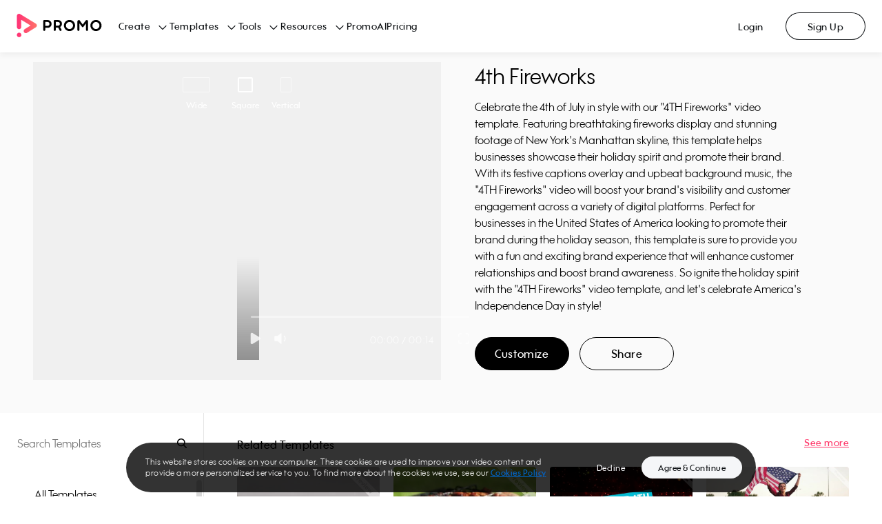

--- FILE ---
content_type: application/javascript; charset=UTF-8
request_url: https://ak02-promo-cdn.slidely.com/next/_next/static/4666956d47d811e08a0ead11c9c02ba1372575de/_buildManifest.js
body_size: 815
content:
self.__BUILD_MANIFEST=function(s,a,e,t,c,i,d,o,n,p,u,r,h,f,b,k,l,g,m,j){return{__rewrites:{beforeFiles:[],afterFiles:[],fallback:[]},"/404":[a,"static/chunks/pages/404-c3602a95d462abd2.js"],"/500":[a,"static/chunks/pages/500-51043988b27a948e.js"],"/_error":["static/chunks/pages/_error-f2496e8b9fdedb89.js"],"/auth-start":[s,e,i,d,"static/chunks/pages/auth-start-e1ce943983a3d58d.js"],"/authorize/[platform]":[s,e,i,d,"static/chunks/pages/authorize/[platform]-6e6d6713ada8adf6.js"],"/email-change/[userId]/[validationToken]":[s,a,e,t,c,i,d,"static/chunks/pages/email-change/[userId]/[validationToken]-1f6e2b5f2d8422ee.js"],"/forgot-password":[s,a,e,t,i,o,"static/chunks/8282-977aaac72402765e.js",d,n,"static/chunks/pages/forgot-password-4c4b2d48413ec94c.js"],"/forgot-password/[id]/[passwordToken]":[s,a,e,t,c,i,d,"static/chunks/pages/forgot-password/[id]/[passwordToken]-1901e152433809fa.js"],"/login":[s,a,e,t,c,i,o,r,d,n,h,"static/chunks/pages/login-5a80445b39745833.js"],"/login/promoai":[s,a,e,t,c,i,o,r,d,n,h,"static/chunks/pages/login/promoai-0a20f5f77b6a5eb5.js"],"/logout":[s,e,i,d,"static/chunks/pages/logout-a61de77f843f1263.js"],"/magic-link/[userId]/[token]":[s,a,e,t,c,i,p,d,u,k,"static/chunks/pages/magic-link/[userId]/[token]-8b291a3c30eb3922.js"],"/share/[video]":[s,a,t,c,p,l,j,"static/chunks/4600-29c64c326f4556e0.js","static/chunks/6663-6860fdcbf21860d8.js",u,k,"static/chunks/pages/share/[video]-e95a158e9eeecfc8.js"],"/signup":[s,a,e,t,c,i,o,r,d,n,h,"static/chunks/pages/signup-8339b606ac478cc3.js"],"/signup/promoai":[s,a,e,t,c,i,o,r,d,n,h,"static/chunks/pages/signup/promoai-bdfc4c5fb205cbfa.js"],"/templates":[s,a,e,t,c,o,p,f,n,u,b,g,m,"static/chunks/pages/templates-ad93f9e1b9d4ec68.js"],"/templates/embed/[videoId]":[l,j,"static/chunks/pages/templates/embed/[videoId]-7de2074d657053a1.js"],"/templates/search":[s,a,e,t,c,o,p,f,n,u,b,g,m,"static/chunks/pages/templates/search-9e79c91ec7a50b19.js"],"/templates/video/[video]":["static/chunks/75fc9c18-55217e80064ded2b.js","static/chunks/ea88be26-43b75960b55a0567.js","static/chunks/fcc27f93-b6edee38bbc8438a.js","static/chunks/29107295-4a69275373f23f88.js","static/chunks/5ce6bf4a-7edc4eb240d88ed1.js","static/chunks/341f6a87-d30b2f971806eaa2.js",s,a,e,t,c,o,p,f,l,"static/chunks/5566-ba2614f8abac2cdb.js",n,u,b,k,"static/chunks/pages/templates/video/[video]-0f1738ce46eeea58.js"],"/templates/[category]":[s,a,e,t,c,o,p,f,n,u,b,g,m,"static/chunks/pages/templates/[category]-e638f5e977c2885b.js"],"/templates-directory-sitemap.xml":["static/chunks/pages/templates-directory-sitemap.xml-e738a8647f7d7d09.js"],"/templates-sitemap.xml":["static/chunks/pages/templates-sitemap.xml-bf6ffc5b82a09b55.js"],sortedPages:["/404","/500","/_app","/_error","/auth-start","/authorize/[platform]","/email-change/[userId]/[validationToken]","/forgot-password","/forgot-password/[id]/[passwordToken]","/login","/login/promoai","/logout","/magic-link/[userId]/[token]","/share/[video]","/signup","/signup/promoai","/templates","/templates/embed/[videoId]","/templates/search","/templates/video/[video]","/templates/[category]","/templates-directory-sitemap.xml","/templates-sitemap.xml"]}}("static/chunks/5908-f84bcac6914c852b.js","static/chunks/8550-68072ea796d9cb51.js","static/chunks/60-e7662bc8173c2cdb.js","static/chunks/7851-a35e613f45a410f2.js","static/chunks/5660-169b1daec298021d.js","static/chunks/2942-e29260cc12c3d371.js","static/chunks/7760-aa09140ed5a99d7b.js","static/chunks/9878-9d6bf0ea022e43a7.js","static/chunks/2913-8f38b74b3c23150d.js","static/chunks/4969-133a0ab55caff60e.js","static/chunks/6743-10aaed1e63840dde.js","static/chunks/4898-4811f94005359516.js","static/chunks/3426-c982c15a4f5f531c.js","static/chunks/6455-cae91316c79bf606.js","static/chunks/6530-1cd1b7f774b945ee.js","static/css/6d80849d0c9c1475.css","static/chunks/1476-6f00d5a27c927ea4.js","static/chunks/1437-882e162fd04cefb9.js","static/css/f688353a7918156b.css","static/chunks/459-27ab6b1603ddc6ba.js"),self.__BUILD_MANIFEST_CB&&self.__BUILD_MANIFEST_CB();

--- FILE ---
content_type: application/javascript; charset=UTF-8
request_url: https://ak02-promo-cdn.slidely.com/next/_next/static/chunks/pages/templates/%5Bcategory%5D-e638f5e977c2885b.js
body_size: 929
content:
(self.webpackChunk_N_E=self.webpackChunk_N_E||[]).push([[9346],{33749:function(e,r,t){(window.__NEXT_P=window.__NEXT_P||[]).push(["/templates/[category]",function(){return t(26264)}])},26264:function(e,r,t){"use strict";t.r(r),t.d(r,{__N_SSP:function(){return x},default:function(){return T}});var s=t(85893),a=t(67294),n=t(45697),i=t.n(n),o=t(5791),c=t(86743),u=t(92812),l=t(76829),d=t(4870),g=t(61437),p=t(69750),f=t(71333),h=t(55e3),y=t(42269),v=t(9061),_=t(13519),m=t(9008),w=t.n(m),O=function(e){var r=e.schemaOrgJson;return r&&""!==r.trim()?(0,s.jsx)(w(),{children:(0,s.jsx)("script",{type:"application/ld+json",dangerouslySetInnerHTML:{__html:r}})}):null};O.propTypes={schemaOrgJson:i().string},O.defaultProps={schemaOrgJson:""};var Z=O,b=new u.Z(d.Z),j=new l.Z(d.Z),C=function(e){var r=e.sortOrder,t=e.ratio,n=e.videos,i=e.categories,o=e.baseUrl,u=e.category,l=e.selectedCategoryId,d=e.categoriesList,f=e.hasNext,h=e.keyword,m=e.page,w=e.headerConfig,O=e.featureFlags,C=u.metaTags,x=C.title,T=C.description;return(0,a.useEffect)((function(){(0,v.Z)()}),[]),(0,s.jsxs)(_.Z,{featureFlags:O,children:[(0,s.jsx)(Z,{schemaOrgJson:null===u||void 0===u?void 0:u.schemaOrgJson}),(0,s.jsx)(p.Z,{sortOrder:r,ratio:t,categories:i,categoriesList:d,baseUrl:o,templatesService:b,categoriesService:j,selectedCategoryId:l,videos:n,keyword:h,templatesPageType:y.Z.CATEGORY,hasNext:f,page:m,children:(0,s.jsx)(c.Z,{showFooter:!1,metaTags:{title:x,description:T,og:{title:x,description:T},twitter:{title:x,description:T}},pageType:"templateDirectory",headerConfig:w,children:(0,s.jsx)(g.Z,{})})})]})};C.propTypes={sortOrder:i().string,ratio:i().string,videos:i().arrayOf(o.default),categories:i().arrayOf(h.Z),baseUrl:i().string,category:f.Z,categoriesList:i().arrayOf(f.Z),selectedCategoryId:i().string,keyword:i().string,hasNext:i().bool.isRequired,page:i().number,headerConfig:i().arrayOf(Object),featureFlags:i().object},C.defaultProps={sortOrder:void 0,ratio:void 0,videos:[],category:null,categories:null,categoriesList:null,baseUrl:null,selectedCategoryId:null,keyword:void 0,headerConfig:[],featureFlags:{},page:1};var x=!0,T=C},9061:function(e,r,t){"use strict";t.d(r,{Z:function(){return n}});var s=t(47568),a=t(97582);function n(){return i.apply(this,arguments)}function i(){return(i=(0,s.Z)((function(){var e,r,t;return(0,a.__generator)(this,(function(s){switch(s.label){case 0:e={},s.label=1;case 1:return s.trys.push([1,4,,5]),r=window.location.href.split("?")[1],[4,fetch("/api/v2/promoVideos/user-api/user-reporting-data/init-campaign-data?".concat(r||""))];case 2:return[4,s.sent().json()];case 3:return e=s.sent(),[3,5];case 4:return t=s.sent(),console.error("error => init campaign: ",t),[3,5];case 5:return[2,e]}}))}))).apply(this,arguments)}}},function(e){e.O(0,[5908,8550,60,7851,5660,9878,4969,6455,2913,6743,6530,1437,9774,2888,179],(function(){return r=33749,e(e.s=r);var r}));var r=e.O();_N_E=r}]);

--- FILE ---
content_type: application/javascript
request_url: https://ak04-promo-cdn.slidely.com/1769512211/dist/pa/promoAnalytics.bundle.js
body_size: 159648
content:
/*! For license information please see promoAnalytics.bundle.js.LICENSE.txt */
!function(t){var e={};function n(r){if(e[r])return e[r].exports;var i=e[r]={i:r,l:!1,exports:{}};return t[r].call(i.exports,i,i.exports,n),i.l=!0,i.exports}n.m=t,n.c=e,n.d=function(t,e,r){n.o(t,e)||Object.defineProperty(t,e,{enumerable:!0,get:r})},n.r=function(t){"undefined"!=typeof Symbol&&Symbol.toStringTag&&Object.defineProperty(t,Symbol.toStringTag,{value:"Module"}),Object.defineProperty(t,"__esModule",{value:!0})},n.t=function(t,e){if(1&e&&(t=n(t)),8&e)return t;if(4&e&&"object"==typeof t&&t&&t.__esModule)return t;var r=Object.create(null);if(n.r(r),Object.defineProperty(r,"default",{enumerable:!0,value:t}),2&e&&"string"!=typeof t)for(var i in t)n.d(r,i,function(e){return t[e]}.bind(null,i));return r},n.n=function(t){var e=t&&t.__esModule?function(){return t.default}:function(){return t};return n.d(e,"a",e),e},n.o=function(t,e){return Object.prototype.hasOwnProperty.call(t,e)},n.p="/1769511244485/dist/dist/",n(n.s=59)}([function(t,e,n){"use strict";(function(t){n.d(e,"e",(function(){return r})),n.d(e,"p",(function(){return i})),n.d(e,"a",(function(){return o})),n.d(e,"c",(function(){return a})),n.d(e,"d",(function(){return s})),n.d(e,"o",(function(){return u})),n.d(e,"q",(function(){return c})),n.d(e,"t",(function(){return l})),n.d(e,"i",(function(){return f})),n.d(e,"r",(function(){return p})),n.d(e,"s",(function(){return d})),n.d(e,"k",(function(){return h})),n.d(e,"m",(function(){return g})),n.d(e,"j",(function(){return v})),n.d(e,"l",(function(){return m})),n.d(e,"g",(function(){return y})),n.d(e,"f",(function(){return b})),n.d(e,"h",(function(){return w})),n.d(e,"n",(function(){return _})),n.d(e,"b",(function(){return x}));var r="1.13.6",i="object"==typeof self&&self.self===self&&self||"object"==typeof t&&t.global===t&&t||Function("return this")()||{},o=Array.prototype,a=Object.prototype,s="undefined"!=typeof Symbol?Symbol.prototype:null,u=o.push,c=o.slice,l=a.toString,f=a.hasOwnProperty,p="undefined"!=typeof ArrayBuffer,d="undefined"!=typeof DataView,h=Array.isArray,g=Object.keys,v=Object.create,m=p&&ArrayBuffer.isView,y=isNaN,b=isFinite,w=!{toString:null}.propertyIsEnumerable("toString"),_=["valueOf","isPrototypeOf","toString","propertyIsEnumerable","hasOwnProperty","toLocaleString"],x=Math.pow(2,53)-1}).call(this,n(5))},function(t,e,n){"use strict";n.r(e),n.d(e,"default",(function(){return xn})),n.d(e,"VERSION",(function(){return i.e})),n.d(e,"restArguments",(function(){return o})),n.d(e,"isObject",(function(){return a})),n.d(e,"isNull",(function(){return s})),n.d(e,"isUndefined",(function(){return u})),n.d(e,"isBoolean",(function(){return c})),n.d(e,"isElement",(function(){return l})),n.d(e,"isString",(function(){return p})),n.d(e,"isNumber",(function(){return d})),n.d(e,"isDate",(function(){return h})),n.d(e,"isRegExp",(function(){return g})),n.d(e,"isError",(function(){return v})),n.d(e,"isSymbol",(function(){return m})),n.d(e,"isArrayBuffer",(function(){return y})),n.d(e,"isDataView",(function(){return A})),n.d(e,"isArray",(function(){return O})),n.d(e,"isFunction",(function(){return _})),n.d(e,"isArguments",(function(){return I})),n.d(e,"isFinite",(function(){return C})),n.d(e,"isNaN",(function(){return j})),n.d(e,"isTypedArray",(function(){return B})),n.d(e,"isEmpty",(function(){return H})),n.d(e,"isMatch",(function(){return z})),n.d(e,"isEqual",(function(){return Y})),n.d(e,"isMap",(function(){return rt})),n.d(e,"isWeakMap",(function(){return it})),n.d(e,"isSet",(function(){return ot})),n.d(e,"isWeakSet",(function(){return at})),n.d(e,"keys",(function(){return $})),n.d(e,"allKeys",(function(){return J})),n.d(e,"values",(function(){return st})),n.d(e,"pairs",(function(){return ut})),n.d(e,"invert",(function(){return ct})),n.d(e,"functions",(function(){return lt})),n.d(e,"methods",(function(){return lt})),n.d(e,"extend",(function(){return pt})),n.d(e,"extendOwn",(function(){return dt})),n.d(e,"assign",(function(){return dt})),n.d(e,"defaults",(function(){return ht})),n.d(e,"create",(function(){return vt})),n.d(e,"clone",(function(){return mt})),n.d(e,"tap",(function(){return yt})),n.d(e,"get",(function(){return xt})),n.d(e,"has",(function(){return kt})),n.d(e,"mapObject",(function(){return Ct})),n.d(e,"identity",(function(){return St})),n.d(e,"constant",(function(){return D})),n.d(e,"noop",(function(){return jt})),n.d(e,"toPath",(function(){return bt})),n.d(e,"property",(function(){return At})),n.d(e,"propertyOf",(function(){return Dt})),n.d(e,"matcher",(function(){return Et})),n.d(e,"matches",(function(){return Et})),n.d(e,"times",(function(){return Rt})),n.d(e,"random",(function(){return Nt})),n.d(e,"now",(function(){return Mt})),n.d(e,"escape",(function(){return Bt})),n.d(e,"unescape",(function(){return Ut})),n.d(e,"templateSettings",(function(){return qt})),n.d(e,"template",(function(){return Gt})),n.d(e,"result",(function(){return Yt})),n.d(e,"uniqueId",(function(){return Kt})),n.d(e,"chain",(function(){return Xt})),n.d(e,"iteratee",(function(){return Pt})),n.d(e,"partial",(function(){return te})),n.d(e,"bind",(function(){return ee})),n.d(e,"bindAll",(function(){return ie})),n.d(e,"memoize",(function(){return oe})),n.d(e,"delay",(function(){return ae})),n.d(e,"defer",(function(){return se})),n.d(e,"throttle",(function(){return ue})),n.d(e,"debounce",(function(){return ce})),n.d(e,"wrap",(function(){return le})),n.d(e,"negate",(function(){return fe})),n.d(e,"compose",(function(){return pe})),n.d(e,"after",(function(){return de})),n.d(e,"before",(function(){return he})),n.d(e,"once",(function(){return ge})),n.d(e,"findKey",(function(){return ve})),n.d(e,"findIndex",(function(){return ye})),n.d(e,"findLastIndex",(function(){return be})),n.d(e,"sortedIndex",(function(){return we})),n.d(e,"indexOf",(function(){return xe})),n.d(e,"lastIndexOf",(function(){return ke})),n.d(e,"find",(function(){return Se})),n.d(e,"detect",(function(){return Se})),n.d(e,"findWhere",(function(){return Ee})),n.d(e,"each",(function(){return Ae})),n.d(e,"forEach",(function(){return Ae})),n.d(e,"map",(function(){return Oe})),n.d(e,"collect",(function(){return Oe})),n.d(e,"reduce",(function(){return Pe})),n.d(e,"foldl",(function(){return Pe})),n.d(e,"inject",(function(){return Pe})),n.d(e,"reduceRight",(function(){return Ie})),n.d(e,"foldr",(function(){return Ie})),n.d(e,"filter",(function(){return Ce})),n.d(e,"select",(function(){return Ce})),n.d(e,"reject",(function(){return je})),n.d(e,"every",(function(){return De})),n.d(e,"all",(function(){return De})),n.d(e,"some",(function(){return Re})),n.d(e,"any",(function(){return Re})),n.d(e,"contains",(function(){return Ne})),n.d(e,"includes",(function(){return Ne})),n.d(e,"include",(function(){return Ne})),n.d(e,"invoke",(function(){return Me})),n.d(e,"pluck",(function(){return Fe})),n.d(e,"where",(function(){return Le})),n.d(e,"max",(function(){return Be})),n.d(e,"min",(function(){return Ue})),n.d(e,"shuffle",(function(){return ze})),n.d(e,"sample",(function(){return He})),n.d(e,"sortBy",(function(){return Ve})),n.d(e,"groupBy",(function(){return Ge})),n.d(e,"indexBy",(function(){return Ye})),n.d(e,"countBy",(function(){return Je})),n.d(e,"partition",(function(){return Ke})),n.d(e,"toArray",(function(){return $e})),n.d(e,"size",(function(){return Xe})),n.d(e,"pick",(function(){return Ze})),n.d(e,"omit",(function(){return tn})),n.d(e,"first",(function(){return nn})),n.d(e,"head",(function(){return nn})),n.d(e,"take",(function(){return nn})),n.d(e,"initial",(function(){return en})),n.d(e,"last",(function(){return on})),n.d(e,"rest",(function(){return rn})),n.d(e,"tail",(function(){return rn})),n.d(e,"drop",(function(){return rn})),n.d(e,"compact",(function(){return an})),n.d(e,"flatten",(function(){return sn})),n.d(e,"without",(function(){return cn})),n.d(e,"uniq",(function(){return ln})),n.d(e,"unique",(function(){return ln})),n.d(e,"union",(function(){return fn})),n.d(e,"intersection",(function(){return pn})),n.d(e,"difference",(function(){return un})),n.d(e,"unzip",(function(){return dn})),n.d(e,"transpose",(function(){return dn})),n.d(e,"zip",(function(){return hn})),n.d(e,"object",(function(){return gn})),n.d(e,"range",(function(){return vn})),n.d(e,"chunk",(function(){return mn})),n.d(e,"mixin",(function(){return bn}));var r={};n.r(r),n.d(r,"VERSION",(function(){return i.e})),n.d(r,"restArguments",(function(){return o})),n.d(r,"isObject",(function(){return a})),n.d(r,"isNull",(function(){return s})),n.d(r,"isUndefined",(function(){return u})),n.d(r,"isBoolean",(function(){return c})),n.d(r,"isElement",(function(){return l})),n.d(r,"isString",(function(){return p})),n.d(r,"isNumber",(function(){return d})),n.d(r,"isDate",(function(){return h})),n.d(r,"isRegExp",(function(){return g})),n.d(r,"isError",(function(){return v})),n.d(r,"isSymbol",(function(){return m})),n.d(r,"isArrayBuffer",(function(){return y})),n.d(r,"isDataView",(function(){return A})),n.d(r,"isArray",(function(){return O})),n.d(r,"isFunction",(function(){return _})),n.d(r,"isArguments",(function(){return I})),n.d(r,"isFinite",(function(){return C})),n.d(r,"isNaN",(function(){return j})),n.d(r,"isTypedArray",(function(){return B})),n.d(r,"isEmpty",(function(){return H})),n.d(r,"isMatch",(function(){return z})),n.d(r,"isEqual",(function(){return Y})),n.d(r,"isMap",(function(){return rt})),n.d(r,"isWeakMap",(function(){return it})),n.d(r,"isSet",(function(){return ot})),n.d(r,"isWeakSet",(function(){return at})),n.d(r,"keys",(function(){return $})),n.d(r,"allKeys",(function(){return J})),n.d(r,"values",(function(){return st})),n.d(r,"pairs",(function(){return ut})),n.d(r,"invert",(function(){return ct})),n.d(r,"functions",(function(){return lt})),n.d(r,"methods",(function(){return lt})),n.d(r,"extend",(function(){return pt})),n.d(r,"extendOwn",(function(){return dt})),n.d(r,"assign",(function(){return dt})),n.d(r,"defaults",(function(){return ht})),n.d(r,"create",(function(){return vt})),n.d(r,"clone",(function(){return mt})),n.d(r,"tap",(function(){return yt})),n.d(r,"get",(function(){return xt})),n.d(r,"has",(function(){return kt})),n.d(r,"mapObject",(function(){return Ct})),n.d(r,"identity",(function(){return St})),n.d(r,"constant",(function(){return D})),n.d(r,"noop",(function(){return jt})),n.d(r,"toPath",(function(){return bt})),n.d(r,"property",(function(){return At})),n.d(r,"propertyOf",(function(){return Dt})),n.d(r,"matcher",(function(){return Et})),n.d(r,"matches",(function(){return Et})),n.d(r,"times",(function(){return Rt})),n.d(r,"random",(function(){return Nt})),n.d(r,"now",(function(){return Mt})),n.d(r,"escape",(function(){return Bt})),n.d(r,"unescape",(function(){return Ut})),n.d(r,"templateSettings",(function(){return qt})),n.d(r,"template",(function(){return Gt})),n.d(r,"result",(function(){return Yt})),n.d(r,"uniqueId",(function(){return Kt})),n.d(r,"chain",(function(){return Xt})),n.d(r,"iteratee",(function(){return Pt})),n.d(r,"partial",(function(){return te})),n.d(r,"bind",(function(){return ee})),n.d(r,"bindAll",(function(){return ie})),n.d(r,"memoize",(function(){return oe})),n.d(r,"delay",(function(){return ae})),n.d(r,"defer",(function(){return se})),n.d(r,"throttle",(function(){return ue})),n.d(r,"debounce",(function(){return ce})),n.d(r,"wrap",(function(){return le})),n.d(r,"negate",(function(){return fe})),n.d(r,"compose",(function(){return pe})),n.d(r,"after",(function(){return de})),n.d(r,"before",(function(){return he})),n.d(r,"once",(function(){return ge})),n.d(r,"findKey",(function(){return ve})),n.d(r,"findIndex",(function(){return ye})),n.d(r,"findLastIndex",(function(){return be})),n.d(r,"sortedIndex",(function(){return we})),n.d(r,"indexOf",(function(){return xe})),n.d(r,"lastIndexOf",(function(){return ke})),n.d(r,"find",(function(){return Se})),n.d(r,"detect",(function(){return Se})),n.d(r,"findWhere",(function(){return Ee})),n.d(r,"each",(function(){return Ae})),n.d(r,"forEach",(function(){return Ae})),n.d(r,"map",(function(){return Oe})),n.d(r,"collect",(function(){return Oe})),n.d(r,"reduce",(function(){return Pe})),n.d(r,"foldl",(function(){return Pe})),n.d(r,"inject",(function(){return Pe})),n.d(r,"reduceRight",(function(){return Ie})),n.d(r,"foldr",(function(){return Ie})),n.d(r,"filter",(function(){return Ce})),n.d(r,"select",(function(){return Ce})),n.d(r,"reject",(function(){return je})),n.d(r,"every",(function(){return De})),n.d(r,"all",(function(){return De})),n.d(r,"some",(function(){return Re})),n.d(r,"any",(function(){return Re})),n.d(r,"contains",(function(){return Ne})),n.d(r,"includes",(function(){return Ne})),n.d(r,"include",(function(){return Ne})),n.d(r,"invoke",(function(){return Me})),n.d(r,"pluck",(function(){return Fe})),n.d(r,"where",(function(){return Le})),n.d(r,"max",(function(){return Be})),n.d(r,"min",(function(){return Ue})),n.d(r,"shuffle",(function(){return ze})),n.d(r,"sample",(function(){return He})),n.d(r,"sortBy",(function(){return Ve})),n.d(r,"groupBy",(function(){return Ge})),n.d(r,"indexBy",(function(){return Ye})),n.d(r,"countBy",(function(){return Je})),n.d(r,"partition",(function(){return Ke})),n.d(r,"toArray",(function(){return $e})),n.d(r,"size",(function(){return Xe})),n.d(r,"pick",(function(){return Ze})),n.d(r,"omit",(function(){return tn})),n.d(r,"first",(function(){return nn})),n.d(r,"head",(function(){return nn})),n.d(r,"take",(function(){return nn})),n.d(r,"initial",(function(){return en})),n.d(r,"last",(function(){return on})),n.d(r,"rest",(function(){return rn})),n.d(r,"tail",(function(){return rn})),n.d(r,"drop",(function(){return rn})),n.d(r,"compact",(function(){return an})),n.d(r,"flatten",(function(){return sn})),n.d(r,"without",(function(){return cn})),n.d(r,"uniq",(function(){return ln})),n.d(r,"unique",(function(){return ln})),n.d(r,"union",(function(){return fn})),n.d(r,"intersection",(function(){return pn})),n.d(r,"difference",(function(){return un})),n.d(r,"unzip",(function(){return dn})),n.d(r,"transpose",(function(){return dn})),n.d(r,"zip",(function(){return hn})),n.d(r,"object",(function(){return gn})),n.d(r,"range",(function(){return vn})),n.d(r,"chunk",(function(){return mn})),n.d(r,"mixin",(function(){return bn})),n.d(r,"default",(function(){return wn}));var i=n(0);function o(t,e){return e=null==e?t.length-1:+e,function(){for(var n=Math.max(arguments.length-e,0),r=Array(n),i=0;i<n;i++)r[i]=arguments[i+e];switch(e){case 0:return t.call(this,r);case 1:return t.call(this,arguments[0],r);case 2:return t.call(this,arguments[0],arguments[1],r)}var o=Array(e+1);for(i=0;i<e;i++)o[i]=arguments[i];return o[e]=r,t.apply(this,o)}}function a(t){var e=typeof t;return"function"===e||"object"===e&&!!t}function s(t){return null===t}function u(t){return void 0===t}function c(t){return!0===t||!1===t||"[object Boolean]"===i.t.call(t)}function l(t){return!(!t||1!==t.nodeType)}function f(t){var e="[object "+t+"]";return function(t){return i.t.call(t)===e}}var p=f("String"),d=f("Number"),h=f("Date"),g=f("RegExp"),v=f("Error"),m=f("Symbol"),y=f("ArrayBuffer"),b=f("Function"),w=i.p.document&&i.p.document.childNodes;"object"!=typeof Int8Array&&"function"!=typeof w&&(b=function(t){return"function"==typeof t||!1});var _=b,x=f("Object"),k=i.s&&x(new DataView(new ArrayBuffer(8))),S="undefined"!=typeof Map&&x(new Map),E=f("DataView");var A=k?function(t){return null!=t&&_(t.getInt8)&&y(t.buffer)}:E,O=i.k||f("Array");function T(t,e){return null!=t&&i.i.call(t,e)}var P=f("Arguments");!function(){P(arguments)||(P=function(t){return T(t,"callee")})}();var I=P;function C(t){return!m(t)&&Object(i.f)(t)&&!isNaN(parseFloat(t))}function j(t){return d(t)&&Object(i.g)(t)}function D(t){return function(){return t}}function R(t){return function(e){var n=t(e);return"number"==typeof n&&n>=0&&n<=i.b}}function N(t){return function(e){return null==e?void 0:e[t]}}var M=N("byteLength"),F=R(M),L=/\[object ((I|Ui)nt(8|16|32)|Float(32|64)|Uint8Clamped|Big(I|Ui)nt64)Array\]/;var B=i.r?function(t){return i.l?Object(i.l)(t)&&!A(t):F(t)&&L.test(i.t.call(t))}:D(!1),U=N("length");function q(t,e){e=function(t){for(var e={},n=t.length,r=0;r<n;++r)e[t[r]]=!0;return{contains:function(t){return!0===e[t]},push:function(n){return e[n]=!0,t.push(n)}}}(e);var n=i.n.length,r=t.constructor,o=_(r)&&r.prototype||i.c,a="constructor";for(T(t,a)&&!e.contains(a)&&e.push(a);n--;)(a=i.n[n])in t&&t[a]!==o[a]&&!e.contains(a)&&e.push(a)}function $(t){if(!a(t))return[];if(i.m)return Object(i.m)(t);var e=[];for(var n in t)T(t,n)&&e.push(n);return i.h&&q(t,e),e}function H(t){if(null==t)return!0;var e=U(t);return"number"==typeof e&&(O(t)||p(t)||I(t))?0===e:0===U($(t))}function z(t,e){var n=$(e),r=n.length;if(null==t)return!r;for(var i=Object(t),o=0;o<r;o++){var a=n[o];if(e[a]!==i[a]||!(a in i))return!1}return!0}function V(t){return t instanceof V?t:this instanceof V?void(this._wrapped=t):new V(t)}function W(t){return new Uint8Array(t.buffer||t,t.byteOffset||0,M(t))}V.VERSION=i.e,V.prototype.value=function(){return this._wrapped},V.prototype.valueOf=V.prototype.toJSON=V.prototype.value,V.prototype.toString=function(){return String(this._wrapped)};function G(t,e,n,r){if(t===e)return 0!==t||1/t==1/e;if(null==t||null==e)return!1;if(t!=t)return e!=e;var o=typeof t;return("function"===o||"object"===o||"object"==typeof e)&&function t(e,n,r,o){e instanceof V&&(e=e._wrapped);n instanceof V&&(n=n._wrapped);var a=i.t.call(e);if(a!==i.t.call(n))return!1;if(k&&"[object Object]"==a&&A(e)){if(!A(n))return!1;a="[object DataView]"}switch(a){case"[object RegExp]":case"[object String]":return""+e==""+n;case"[object Number]":return+e!=+e?+n!=+n:0==+e?1/+e==1/n:+e==+n;case"[object Date]":case"[object Boolean]":return+e==+n;case"[object Symbol]":return i.d.valueOf.call(e)===i.d.valueOf.call(n);case"[object ArrayBuffer]":case"[object DataView]":return t(W(e),W(n),r,o)}var s="[object Array]"===a;if(!s&&B(e)){if(M(e)!==M(n))return!1;if(e.buffer===n.buffer&&e.byteOffset===n.byteOffset)return!0;s=!0}if(!s){if("object"!=typeof e||"object"!=typeof n)return!1;var u=e.constructor,c=n.constructor;if(u!==c&&!(_(u)&&u instanceof u&&_(c)&&c instanceof c)&&"constructor"in e&&"constructor"in n)return!1}o=o||[];var l=(r=r||[]).length;for(;l--;)if(r[l]===e)return o[l]===n;if(r.push(e),o.push(n),s){if((l=e.length)!==n.length)return!1;for(;l--;)if(!G(e[l],n[l],r,o))return!1}else{var f,p=$(e);if(l=p.length,$(n).length!==l)return!1;for(;l--;)if(f=p[l],!T(n,f)||!G(e[f],n[f],r,o))return!1}return r.pop(),o.pop(),!0}(t,e,n,r)}function Y(t,e){return G(t,e)}function J(t){if(!a(t))return[];var e=[];for(var n in t)e.push(n);return i.h&&q(t,e),e}function K(t){var e=U(t);return function(n){if(null==n)return!1;var r=J(n);if(U(r))return!1;for(var i=0;i<e;i++)if(!_(n[t[i]]))return!1;return t!==et||!_(n[X])}}var X="forEach",Q=["clear","delete"],Z=["get","has","set"],tt=Q.concat(X,Z),et=Q.concat(Z),nt=["add"].concat(Q,X,"has"),rt=S?K(tt):f("Map"),it=S?K(et):f("WeakMap"),ot=S?K(nt):f("Set"),at=f("WeakSet");function st(t){for(var e=$(t),n=e.length,r=Array(n),i=0;i<n;i++)r[i]=t[e[i]];return r}function ut(t){for(var e=$(t),n=e.length,r=Array(n),i=0;i<n;i++)r[i]=[e[i],t[e[i]]];return r}function ct(t){for(var e={},n=$(t),r=0,i=n.length;r<i;r++)e[t[n[r]]]=n[r];return e}function lt(t){var e=[];for(var n in t)_(t[n])&&e.push(n);return e.sort()}function ft(t,e){return function(n){var r=arguments.length;if(e&&(n=Object(n)),r<2||null==n)return n;for(var i=1;i<r;i++)for(var o=arguments[i],a=t(o),s=a.length,u=0;u<s;u++){var c=a[u];e&&void 0!==n[c]||(n[c]=o[c])}return n}}var pt=ft(J),dt=ft($),ht=ft(J,!0);function gt(t){if(!a(t))return{};if(i.j)return Object(i.j)(t);var e=function(){};e.prototype=t;var n=new e;return e.prototype=null,n}function vt(t,e){var n=gt(t);return e&&dt(n,e),n}function mt(t){return a(t)?O(t)?t.slice():pt({},t):t}function yt(t,e){return e(t),t}function bt(t){return O(t)?t:[t]}function wt(t){return V.toPath(t)}function _t(t,e){for(var n=e.length,r=0;r<n;r++){if(null==t)return;t=t[e[r]]}return n?t:void 0}function xt(t,e,n){var r=_t(t,wt(e));return u(r)?n:r}function kt(t,e){for(var n=(e=wt(e)).length,r=0;r<n;r++){var i=e[r];if(!T(t,i))return!1;t=t[i]}return!!n}function St(t){return t}function Et(t){return t=dt({},t),function(e){return z(e,t)}}function At(t){return t=wt(t),function(e){return _t(e,t)}}function Ot(t,e,n){if(void 0===e)return t;switch(null==n?3:n){case 1:return function(n){return t.call(e,n)};case 3:return function(n,r,i){return t.call(e,n,r,i)};case 4:return function(n,r,i,o){return t.call(e,n,r,i,o)}}return function(){return t.apply(e,arguments)}}function Tt(t,e,n){return null==t?St:_(t)?Ot(t,e,n):a(t)&&!O(t)?Et(t):At(t)}function Pt(t,e){return Tt(t,e,1/0)}function It(t,e,n){return V.iteratee!==Pt?V.iteratee(t,e):Tt(t,e,n)}function Ct(t,e,n){e=It(e,n);for(var r=$(t),i=r.length,o={},a=0;a<i;a++){var s=r[a];o[s]=e(t[s],s,t)}return o}function jt(){}function Dt(t){return null==t?jt:function(e){return xt(t,e)}}function Rt(t,e,n){var r=Array(Math.max(0,t));e=Ot(e,n,1);for(var i=0;i<t;i++)r[i]=e(i);return r}function Nt(t,e){return null==e&&(e=t,t=0),t+Math.floor(Math.random()*(e-t+1))}V.toPath=bt,V.iteratee=Pt;var Mt=Date.now||function(){return(new Date).getTime()};function Ft(t){var e=function(e){return t[e]},n="(?:"+$(t).join("|")+")",r=RegExp(n),i=RegExp(n,"g");return function(t){return t=null==t?"":""+t,r.test(t)?t.replace(i,e):t}}var Lt={"&":"&amp;","<":"&lt;",">":"&gt;",'"':"&quot;","'":"&#x27;","`":"&#x60;"},Bt=Ft(Lt),Ut=Ft(ct(Lt)),qt=V.templateSettings={evaluate:/<%([\s\S]+?)%>/g,interpolate:/<%=([\s\S]+?)%>/g,escape:/<%-([\s\S]+?)%>/g},$t=/(.)^/,Ht={"'":"'","\\":"\\","\r":"r","\n":"n","\u2028":"u2028","\u2029":"u2029"},zt=/\\|'|\r|\n|\u2028|\u2029/g;function Vt(t){return"\\"+Ht[t]}var Wt=/^\s*(\w|\$)+\s*$/;function Gt(t,e,n){!e&&n&&(e=n),e=ht({},e,V.templateSettings);var r=RegExp([(e.escape||$t).source,(e.interpolate||$t).source,(e.evaluate||$t).source].join("|")+"|$","g"),i=0,o="__p+='";t.replace(r,(function(e,n,r,a,s){return o+=t.slice(i,s).replace(zt,Vt),i=s+e.length,n?o+="'+\n((__t=("+n+"))==null?'':_.escape(__t))+\n'":r?o+="'+\n((__t=("+r+"))==null?'':__t)+\n'":a&&(o+="';\n"+a+"\n__p+='"),e})),o+="';\n";var a,s=e.variable;if(s){if(!Wt.test(s))throw new Error("variable is not a bare identifier: "+s)}else o="with(obj||{}){\n"+o+"}\n",s="obj";o="var __t,__p='',__j=Array.prototype.join,print=function(){__p+=__j.call(arguments,'');};\n"+o+"return __p;\n";try{a=new Function(s,"_",o)}catch(t){throw t.source=o,t}var u=function(t){return a.call(this,t,V)};return u.source="function("+s+"){\n"+o+"}",u}function Yt(t,e,n){var r=(e=wt(e)).length;if(!r)return _(n)?n.call(t):n;for(var i=0;i<r;i++){var o=null==t?void 0:t[e[i]];void 0===o&&(o=n,i=r),t=_(o)?o.call(t):o}return t}var Jt=0;function Kt(t){var e=++Jt+"";return t?t+e:e}function Xt(t){var e=V(t);return e._chain=!0,e}function Qt(t,e,n,r,i){if(!(r instanceof e))return t.apply(n,i);var o=gt(t.prototype),s=t.apply(o,i);return a(s)?s:o}var Zt=o((function(t,e){var n=Zt.placeholder,r=function(){for(var i=0,o=e.length,a=Array(o),s=0;s<o;s++)a[s]=e[s]===n?arguments[i++]:e[s];for(;i<arguments.length;)a.push(arguments[i++]);return Qt(t,r,this,this,a)};return r}));Zt.placeholder=V;var te=Zt,ee=o((function(t,e,n){if(!_(t))throw new TypeError("Bind must be called on a function");var r=o((function(i){return Qt(t,r,e,this,n.concat(i))}));return r})),ne=R(U);function re(t,e,n,r){if(r=r||[],e||0===e){if(e<=0)return r.concat(t)}else e=1/0;for(var i=r.length,o=0,a=U(t);o<a;o++){var s=t[o];if(ne(s)&&(O(s)||I(s)))if(e>1)re(s,e-1,n,r),i=r.length;else for(var u=0,c=s.length;u<c;)r[i++]=s[u++];else n||(r[i++]=s)}return r}var ie=o((function(t,e){var n=(e=re(e,!1,!1)).length;if(n<1)throw new Error("bindAll must be passed function names");for(;n--;){var r=e[n];t[r]=ee(t[r],t)}return t}));function oe(t,e){var n=function(r){var i=n.cache,o=""+(e?e.apply(this,arguments):r);return T(i,o)||(i[o]=t.apply(this,arguments)),i[o]};return n.cache={},n}var ae=o((function(t,e,n){return setTimeout((function(){return t.apply(null,n)}),e)})),se=te(ae,V,1);function ue(t,e,n){var r,i,o,a,s=0;n||(n={});var u=function(){s=!1===n.leading?0:Mt(),r=null,a=t.apply(i,o),r||(i=o=null)},c=function(){var c=Mt();s||!1!==n.leading||(s=c);var l=e-(c-s);return i=this,o=arguments,l<=0||l>e?(r&&(clearTimeout(r),r=null),s=c,a=t.apply(i,o),r||(i=o=null)):r||!1===n.trailing||(r=setTimeout(u,l)),a};return c.cancel=function(){clearTimeout(r),s=0,r=i=o=null},c}function ce(t,e,n){var r,i,a,s,u,c=function(){var o=Mt()-i;e>o?r=setTimeout(c,e-o):(r=null,n||(s=t.apply(u,a)),r||(a=u=null))},l=o((function(o){return u=this,a=o,i=Mt(),r||(r=setTimeout(c,e),n&&(s=t.apply(u,a))),s}));return l.cancel=function(){clearTimeout(r),r=a=u=null},l}function le(t,e){return te(e,t)}function fe(t){return function(){return!t.apply(this,arguments)}}function pe(){var t=arguments,e=t.length-1;return function(){for(var n=e,r=t[e].apply(this,arguments);n--;)r=t[n].call(this,r);return r}}function de(t,e){return function(){if(--t<1)return e.apply(this,arguments)}}function he(t,e){var n;return function(){return--t>0&&(n=e.apply(this,arguments)),t<=1&&(e=null),n}}var ge=te(he,2);function ve(t,e,n){e=It(e,n);for(var r,i=$(t),o=0,a=i.length;o<a;o++)if(e(t[r=i[o]],r,t))return r}function me(t){return function(e,n,r){n=It(n,r);for(var i=U(e),o=t>0?0:i-1;o>=0&&o<i;o+=t)if(n(e[o],o,e))return o;return-1}}var ye=me(1),be=me(-1);function we(t,e,n,r){for(var i=(n=It(n,r,1))(e),o=0,a=U(t);o<a;){var s=Math.floor((o+a)/2);n(t[s])<i?o=s+1:a=s}return o}function _e(t,e,n){return function(r,o,a){var s=0,u=U(r);if("number"==typeof a)t>0?s=a>=0?a:Math.max(a+u,s):u=a>=0?Math.min(a+1,u):a+u+1;else if(n&&a&&u)return r[a=n(r,o)]===o?a:-1;if(o!=o)return(a=e(i.q.call(r,s,u),j))>=0?a+s:-1;for(a=t>0?s:u-1;a>=0&&a<u;a+=t)if(r[a]===o)return a;return-1}}var xe=_e(1,ye,we),ke=_e(-1,be);function Se(t,e,n){var r=(ne(t)?ye:ve)(t,e,n);if(void 0!==r&&-1!==r)return t[r]}function Ee(t,e){return Se(t,Et(e))}function Ae(t,e,n){var r,i;if(e=Ot(e,n),ne(t))for(r=0,i=t.length;r<i;r++)e(t[r],r,t);else{var o=$(t);for(r=0,i=o.length;r<i;r++)e(t[o[r]],o[r],t)}return t}function Oe(t,e,n){e=It(e,n);for(var r=!ne(t)&&$(t),i=(r||t).length,o=Array(i),a=0;a<i;a++){var s=r?r[a]:a;o[a]=e(t[s],s,t)}return o}function Te(t){var e=function(e,n,r,i){var o=!ne(e)&&$(e),a=(o||e).length,s=t>0?0:a-1;for(i||(r=e[o?o[s]:s],s+=t);s>=0&&s<a;s+=t){var u=o?o[s]:s;r=n(r,e[u],u,e)}return r};return function(t,n,r,i){var o=arguments.length>=3;return e(t,Ot(n,i,4),r,o)}}var Pe=Te(1),Ie=Te(-1);function Ce(t,e,n){var r=[];return e=It(e,n),Ae(t,(function(t,n,i){e(t,n,i)&&r.push(t)})),r}function je(t,e,n){return Ce(t,fe(It(e)),n)}function De(t,e,n){e=It(e,n);for(var r=!ne(t)&&$(t),i=(r||t).length,o=0;o<i;o++){var a=r?r[o]:o;if(!e(t[a],a,t))return!1}return!0}function Re(t,e,n){e=It(e,n);for(var r=!ne(t)&&$(t),i=(r||t).length,o=0;o<i;o++){var a=r?r[o]:o;if(e(t[a],a,t))return!0}return!1}function Ne(t,e,n,r){return ne(t)||(t=st(t)),("number"!=typeof n||r)&&(n=0),xe(t,e,n)>=0}var Me=o((function(t,e,n){var r,i;return _(e)?i=e:(e=wt(e),r=e.slice(0,-1),e=e[e.length-1]),Oe(t,(function(t){var o=i;if(!o){if(r&&r.length&&(t=_t(t,r)),null==t)return;o=t[e]}return null==o?o:o.apply(t,n)}))}));function Fe(t,e){return Oe(t,At(e))}function Le(t,e){return Ce(t,Et(e))}function Be(t,e,n){var r,i,o=-1/0,a=-1/0;if(null==e||"number"==typeof e&&"object"!=typeof t[0]&&null!=t)for(var s=0,u=(t=ne(t)?t:st(t)).length;s<u;s++)null!=(r=t[s])&&r>o&&(o=r);else e=It(e,n),Ae(t,(function(t,n,r){((i=e(t,n,r))>a||i===-1/0&&o===-1/0)&&(o=t,a=i)}));return o}function Ue(t,e,n){var r,i,o=1/0,a=1/0;if(null==e||"number"==typeof e&&"object"!=typeof t[0]&&null!=t)for(var s=0,u=(t=ne(t)?t:st(t)).length;s<u;s++)null!=(r=t[s])&&r<o&&(o=r);else e=It(e,n),Ae(t,(function(t,n,r){((i=e(t,n,r))<a||i===1/0&&o===1/0)&&(o=t,a=i)}));return o}var qe=/[^\ud800-\udfff]|[\ud800-\udbff][\udc00-\udfff]|[\ud800-\udfff]/g;function $e(t){return t?O(t)?i.q.call(t):p(t)?t.match(qe):ne(t)?Oe(t,St):st(t):[]}function He(t,e,n){if(null==e||n)return ne(t)||(t=st(t)),t[Nt(t.length-1)];var r=$e(t),i=U(r);e=Math.max(Math.min(e,i),0);for(var o=i-1,a=0;a<e;a++){var s=Nt(a,o),u=r[a];r[a]=r[s],r[s]=u}return r.slice(0,e)}function ze(t){return He(t,1/0)}function Ve(t,e,n){var r=0;return e=It(e,n),Fe(Oe(t,(function(t,n,i){return{value:t,index:r++,criteria:e(t,n,i)}})).sort((function(t,e){var n=t.criteria,r=e.criteria;if(n!==r){if(n>r||void 0===n)return 1;if(n<r||void 0===r)return-1}return t.index-e.index})),"value")}function We(t,e){return function(n,r,i){var o=e?[[],[]]:{};return r=It(r,i),Ae(n,(function(e,i){var a=r(e,i,n);t(o,e,a)})),o}}var Ge=We((function(t,e,n){T(t,n)?t[n].push(e):t[n]=[e]})),Ye=We((function(t,e,n){t[n]=e})),Je=We((function(t,e,n){T(t,n)?t[n]++:t[n]=1})),Ke=We((function(t,e,n){t[n?0:1].push(e)}),!0);function Xe(t){return null==t?0:ne(t)?t.length:$(t).length}function Qe(t,e,n){return e in n}var Ze=o((function(t,e){var n={},r=e[0];if(null==t)return n;_(r)?(e.length>1&&(r=Ot(r,e[1])),e=J(t)):(r=Qe,e=re(e,!1,!1),t=Object(t));for(var i=0,o=e.length;i<o;i++){var a=e[i],s=t[a];r(s,a,t)&&(n[a]=s)}return n})),tn=o((function(t,e){var n,r=e[0];return _(r)?(r=fe(r),e.length>1&&(n=e[1])):(e=Oe(re(e,!1,!1),String),r=function(t,n){return!Ne(e,n)}),Ze(t,r,n)}));function en(t,e,n){return i.q.call(t,0,Math.max(0,t.length-(null==e||n?1:e)))}function nn(t,e,n){return null==t||t.length<1?null==e||n?void 0:[]:null==e||n?t[0]:en(t,t.length-e)}function rn(t,e,n){return i.q.call(t,null==e||n?1:e)}function on(t,e,n){return null==t||t.length<1?null==e||n?void 0:[]:null==e||n?t[t.length-1]:rn(t,Math.max(0,t.length-e))}function an(t){return Ce(t,Boolean)}function sn(t,e){return re(t,e,!1)}var un=o((function(t,e){return e=re(e,!0,!0),Ce(t,(function(t){return!Ne(e,t)}))})),cn=o((function(t,e){return un(t,e)}));function ln(t,e,n,r){c(e)||(r=n,n=e,e=!1),null!=n&&(n=It(n,r));for(var i=[],o=[],a=0,s=U(t);a<s;a++){var u=t[a],l=n?n(u,a,t):u;e&&!n?(a&&o===l||i.push(u),o=l):n?Ne(o,l)||(o.push(l),i.push(u)):Ne(i,u)||i.push(u)}return i}var fn=o((function(t){return ln(re(t,!0,!0))}));function pn(t){for(var e=[],n=arguments.length,r=0,i=U(t);r<i;r++){var o=t[r];if(!Ne(e,o)){var a;for(a=1;a<n&&Ne(arguments[a],o);a++);a===n&&e.push(o)}}return e}function dn(t){for(var e=t&&Be(t,U).length||0,n=Array(e),r=0;r<e;r++)n[r]=Fe(t,r);return n}var hn=o(dn);function gn(t,e){for(var n={},r=0,i=U(t);r<i;r++)e?n[t[r]]=e[r]:n[t[r][0]]=t[r][1];return n}function vn(t,e,n){null==e&&(e=t||0,t=0),n||(n=e<t?-1:1);for(var r=Math.max(Math.ceil((e-t)/n),0),i=Array(r),o=0;o<r;o++,t+=n)i[o]=t;return i}function mn(t,e){if(null==e||e<1)return[];for(var n=[],r=0,o=t.length;r<o;)n.push(i.q.call(t,r,r+=e));return n}function yn(t,e){return t._chain?V(e).chain():e}function bn(t){return Ae(lt(t),(function(e){var n=V[e]=t[e];V.prototype[e]=function(){var t=[this._wrapped];return i.o.apply(t,arguments),yn(this,n.apply(V,t))}})),V}Ae(["pop","push","reverse","shift","sort","splice","unshift"],(function(t){var e=i.a[t];V.prototype[t]=function(){var n=this._wrapped;return null!=n&&(e.apply(n,arguments),"shift"!==t&&"splice"!==t||0!==n.length||delete n[0]),yn(this,n)}})),Ae(["concat","join","slice"],(function(t){var e=i.a[t];V.prototype[t]=function(){var t=this._wrapped;return null!=t&&(t=e.apply(t,arguments)),yn(this,t)}}));var wn=V,_n=bn(r);_n._=_n;var xn=_n},function(t,e,n){"use strict";(function(r){var i;void 0===(i=function(t,e,i){r.extend(e,n(14),n(15),n(16),n(18),n(22),n(9),n(23),n(24),n(25),n(26),n(27),n(28),n(29),n(31),{STATE_UNLOADED:0,STATE_LOADING:1,STATE_LOADED:2,STATE_ERROR:3}),"undefined"==typeof Worker&&(window.Worker=!1),e.debug=function(){console.log.apply(console,arguments)}}.call(e,n,e,t))||(t.exports=i)}).call(this,n(1))},function(t,e,n){const r=n(8),{isPromoPlatform:i}=n(19),o=n(20).default;i()||r(document).ajaxComplete((t,e)=>{o.onReport(e)}),t.exports=r},function(t,e){t.exports=function(t){return t.webpackPolyfill||(t.deprecate=function(){},t.paths=[],t.children||(t.children=[]),Object.defineProperty(t,"loaded",{enumerable:!0,get:function(){return t.l}}),Object.defineProperty(t,"id",{enumerable:!0,get:function(){return t.i}}),t.webpackPolyfill=1),t}},function(t,e){var n;n=function(){return this}();try{n=n||new Function("return this")()}catch(t){"object"==typeof window&&(n=window)}t.exports=n},function(t,e,n){"use strict";(function(r,i){var o;void 0===(o=function(t,e){function o(){const t=function(){let t=["appcues","userpilot","facebook","mixpanel","intercom"];return t=t.filter((function(t){return!window.system.isReportingDisabled(t)})),new Set(t)}();return new Promise((function(e,n){const r=setInterval((function(){t.forEach((function(e){const r=window.system.libs[e];if(r||n("window.system.libs."+e+"can't be found"),r.isLoaded()){try{r.clear()}catch(t){n("Failed to logout from the library "+r+", reason: "+t.message)}t.delete(e)}})),0===t.size&&(clearInterval(r),e())}),50)}))}e.init=function(t){const e=n(2),a=t,s=n(32);if((e.detectUserAgent("IE-lt9")||e.detectUserAgent("safari-lt-5.1")&&!window.noSupportRedirection)&&-1===window.location.href.indexOf(a.upgradeErrorUrl))return window.location.href=a.upgradeErrorUrl;const u={},c=n(33);if(c.init(u,a.reports),r.extend(u,i.Events,n(34),c),r.defaults(u.config=a,{connected:!1,analytics:!1,session:null,cdnHost:window.location.host,animationConfigsCDN:window.location.host,typeKitLoaded:!1}),u.on({connect:function(){a.connected=!0},disconnect:function(){a.connected=!1},userPreferencesChange:function(t,e){a.userPreferences.hasOwnProperty(t)&&(a.userPreferences[t]=e)},featureFlagsChange:function(t,e){a.featureFlags.hasOwnProperty(t)&&(a.featureFlags[t]=e)}}),u.isConnected=function(){return a.connected},u.getFeatureFlags=function(){return a.featureFlags},u.getUserPreferences=function(){return a.userPreferences},u.logout=o,u.libs={},u.session=new s(a.session,u),u.listenTo(u.session,{"load:data":function(){!1===a.connected&&this.trigger("connect")},"clear:data":function(){a.connected&&this.trigger("disconnect")}}),a.analytics&&a.analytics.google){const t=n(35);u.libs.googleAnalytics=new t(a.analytics.google,u)}if(a.analytics&&a.analytics.mixpanel){const t=n(36);u.libs.mixpanel=new t(a.analytics.mixpanel,u)}if(a.facebook){const t=n(37);u.libs.facebook=new t(a.facebook,u)}const l=n(39);u.libs.iterable=new l(a.iterable,u);const f=n(45);u.libs.appcues=new f(a.appcues,a.appcues&&a.appcues.isActive,u);const p=n(46);u.libs.userpilot=new p(a.userpilot,a.userpilot&&!a.userpilot.isDisabled,u);const d=n(47);u.libs.eshkol=new d(a.eshkol,a.eshkol&&!a.eshkol.isDisabled,u);const h=n(48);u.libs.pinterest=new h(a.pinterest,u);const g=n(49);u.libs.intercom=new g(a.intercom,u);const v=n(50);u.libs.quora=new v({},u);const m=n(51);u.libs.twitter=new m({},u);const y=n(52);u.libs.linkedIn=new y({},u);const b=n(53);u.libs.bing=new b({},u);const w=n(54);u.libs.capterra=new w({},u);const _=n(55);u.libs.taboola=new _({},u);const x=n(56);return u.libs.tuneaffiliate=new x(a.tuneaffiliate,u),u.session.load(),u.trigger("load:session"),window.ezAuth=r.clone(i.Events),u}}.call(e,n,e,t))||(t.exports=o)}).call(this,n(1),n(7))},function(t,e,n){(function(r){var i,o,a;a="object"==typeof self&&self.self===self&&self||"object"==typeof r&&r.global===r&&r,i=[n(1),n(8),e],void 0===(o=function(t,e,n){a.Backbone=function(t,e,n,r){var i=t.Backbone,o=Array.prototype.slice;e.VERSION="1.6.0",e.$=r,e.noConflict=function(){return t.Backbone=i,this},e.emulateHTTP=!1,e.emulateJSON=!1;var a,s=e.Events={},u=/\s+/,c=function(t,e,r,i,o){var a,s=0;if(r&&"object"==typeof r){void 0!==i&&"context"in o&&void 0===o.context&&(o.context=i);for(a=n.keys(r);s<a.length;s++)e=c(t,e,a[s],r[a[s]],o)}else if(r&&u.test(r))for(a=r.split(u);s<a.length;s++)e=t(e,a[s],i,o);else e=t(e,r,i,o);return e};s.on=function(t,e,n){return this._events=c(l,this._events||{},t,e,{context:n,ctx:this,listening:a}),a&&((this._listeners||(this._listeners={}))[a.id]=a,a.interop=!1),this},s.listenTo=function(t,e,r){if(!t)return this;var i=t._listenId||(t._listenId=n.uniqueId("l")),o=this._listeningTo||(this._listeningTo={}),s=a=o[i];s||(this._listenId||(this._listenId=n.uniqueId("l")),s=a=o[i]=new v(this,t));var u=f(t,e,r,this);if(a=void 0,u)throw u;return s.interop&&s.on(e,r),this};var l=function(t,e,n,r){if(n){var i=t[e]||(t[e]=[]),o=r.context,a=r.ctx,s=r.listening;s&&s.count++,i.push({callback:n,context:o,ctx:o||a,listening:s})}return t},f=function(t,e,n,r){try{t.on(e,n,r)}catch(t){return t}};s.off=function(t,e,n){return this._events?(this._events=c(p,this._events,t,e,{context:n,listeners:this._listeners}),this):this},s.stopListening=function(t,e,r){var i=this._listeningTo;if(!i)return this;for(var o=t?[t._listenId]:n.keys(i),a=0;a<o.length;a++){var s=i[o[a]];if(!s)break;s.obj.off(e,r,this),s.interop&&s.off(e,r)}return n.isEmpty(i)&&(this._listeningTo=void 0),this};var p=function(t,e,r,i){if(t){var o,a=i.context,s=i.listeners,u=0;if(e||a||r){for(o=e?[e]:n.keys(t);u<o.length;u++){var c=t[e=o[u]];if(!c)break;for(var l=[],f=0;f<c.length;f++){var p=c[f];if(r&&r!==p.callback&&r!==p.callback._callback||a&&a!==p.context)l.push(p);else{var d=p.listening;d&&d.off(e,r)}}l.length?t[e]=l:delete t[e]}return t}for(o=n.keys(s);u<o.length;u++)s[o[u]].cleanup()}};s.once=function(t,e,n){var r=c(d,{},t,e,this.off.bind(this));return"string"==typeof t&&null==n&&(e=void 0),this.on(r,e,n)},s.listenToOnce=function(t,e,n){var r=c(d,{},e,n,this.stopListening.bind(this,t));return this.listenTo(t,r)};var d=function(t,e,r,i){if(r){var o=t[e]=n.once((function(){i(e,o),r.apply(this,arguments)}));o._callback=r}return t};s.trigger=function(t){if(!this._events)return this;for(var e=Math.max(0,arguments.length-1),n=Array(e),r=0;r<e;r++)n[r]=arguments[r+1];return c(h,this._events,t,void 0,n),this};var h=function(t,e,n,r){if(t){var i=t[e],o=t.all;i&&o&&(o=o.slice()),i&&g(i,r),o&&g(o,[e].concat(r))}return t},g=function(t,e){var n,r=-1,i=t.length,o=e[0],a=e[1],s=e[2];switch(e.length){case 0:for(;++r<i;)(n=t[r]).callback.call(n.ctx);return;case 1:for(;++r<i;)(n=t[r]).callback.call(n.ctx,o);return;case 2:for(;++r<i;)(n=t[r]).callback.call(n.ctx,o,a);return;case 3:for(;++r<i;)(n=t[r]).callback.call(n.ctx,o,a,s);return;default:for(;++r<i;)(n=t[r]).callback.apply(n.ctx,e);return}},v=function(t,e){this.id=t._listenId,this.listener=t,this.obj=e,this.interop=!0,this.count=0,this._events=void 0};v.prototype.on=s.on,v.prototype.off=function(t,e){var n;this.interop?(this._events=c(p,this._events,t,e,{context:void 0,listeners:void 0}),n=!this._events):(this.count--,n=0===this.count),n&&this.cleanup()},v.prototype.cleanup=function(){delete this.listener._listeningTo[this.obj._listenId],this.interop||delete this.obj._listeners[this.id]},s.bind=s.on,s.unbind=s.off,n.extend(e,s);var m=e.Model=function(t,e){var r=t||{};e||(e={}),this.preinitialize.apply(this,arguments),this.cid=n.uniqueId(this.cidPrefix),this.attributes={},e.collection&&(this.collection=e.collection),e.parse&&(r=this.parse(r,e)||{});var i=n.result(this,"defaults");r=n.defaults(n.extend({},i,r),i),this.set(r,e),this.changed={},this.initialize.apply(this,arguments)};n.extend(m.prototype,s,{changed:null,validationError:null,idAttribute:"id",cidPrefix:"c",preinitialize:function(){},initialize:function(){},toJSON:function(t){return n.clone(this.attributes)},sync:function(){return e.sync.apply(this,arguments)},get:function(t){return this.attributes[t]},escape:function(t){return n.escape(this.get(t))},has:function(t){return null!=this.get(t)},matches:function(t){return!!n.iteratee(t,this)(this.attributes)},set:function(t,e,r){if(null==t)return this;var i;if("object"==typeof t?(i=t,r=e):(i={})[t]=e,r||(r={}),!this._validate(i,r))return!1;var o=r.unset,a=r.silent,s=[],u=this._changing;this._changing=!0,u||(this._previousAttributes=n.clone(this.attributes),this.changed={});var c=this.attributes,l=this.changed,f=this._previousAttributes;for(var p in i)e=i[p],n.isEqual(c[p],e)||s.push(p),n.isEqual(f[p],e)?delete l[p]:l[p]=e,o?delete c[p]:c[p]=e;if(this.idAttribute in i){var d=this.id;this.id=this.get(this.idAttribute),this.trigger("changeId",this,d,r)}if(!a){s.length&&(this._pending=r);for(var h=0;h<s.length;h++)this.trigger("change:"+s[h],this,c[s[h]],r)}if(u)return this;if(!a)for(;this._pending;)r=this._pending,this._pending=!1,this.trigger("change",this,r);return this._pending=!1,this._changing=!1,this},unset:function(t,e){return this.set(t,void 0,n.extend({},e,{unset:!0}))},clear:function(t){var e={};for(var r in this.attributes)e[r]=void 0;return this.set(e,n.extend({},t,{unset:!0}))},hasChanged:function(t){return null==t?!n.isEmpty(this.changed):n.has(this.changed,t)},changedAttributes:function(t){if(!t)return!!this.hasChanged()&&n.clone(this.changed);var e,r=this._changing?this._previousAttributes:this.attributes,i={};for(var o in t){var a=t[o];n.isEqual(r[o],a)||(i[o]=a,e=!0)}return!!e&&i},previous:function(t){return null!=t&&this._previousAttributes?this._previousAttributes[t]:null},previousAttributes:function(){return n.clone(this._previousAttributes)},fetch:function(t){t=n.extend({parse:!0},t);var e=this,r=t.success;return t.success=function(n){var i=t.parse?e.parse(n,t):n;if(!e.set(i,t))return!1;r&&r.call(t.context,e,n,t),e.trigger("sync",e,n,t)},z(this,t),this.sync("read",this,t)},save:function(t,e,r){var i;null==t||"object"==typeof t?(i=t,r=e):(i={})[t]=e;var o=(r=n.extend({validate:!0,parse:!0},r)).wait;if(i&&!o){if(!this.set(i,r))return!1}else if(!this._validate(i,r))return!1;var a=this,s=r.success,u=this.attributes;r.success=function(t){a.attributes=u;var e=r.parse?a.parse(t,r):t;if(o&&(e=n.extend({},i,e)),e&&!a.set(e,r))return!1;s&&s.call(r.context,a,t,r),a.trigger("sync",a,t,r)},z(this,r),i&&o&&(this.attributes=n.extend({},u,i));var c=this.isNew()?"create":r.patch?"patch":"update";"patch"!==c||r.attrs||(r.attrs=i);var l=this.sync(c,this,r);return this.attributes=u,l},destroy:function(t){t=t?n.clone(t):{};var e=this,r=t.success,i=t.wait,o=function(){e.stopListening(),e.trigger("destroy",e,e.collection,t)};t.success=function(n){i&&o(),r&&r.call(t.context,e,n,t),e.isNew()||e.trigger("sync",e,n,t)};var a=!1;return this.isNew()?n.defer(t.success):(z(this,t),a=this.sync("delete",this,t)),i||o(),a},url:function(){var t=n.result(this,"urlRoot")||n.result(this.collection,"url")||H();if(this.isNew())return t;var e=this.get(this.idAttribute);return t.replace(/[^\/]$/,"$&/")+encodeURIComponent(e)},parse:function(t,e){return t},clone:function(){return new this.constructor(this.attributes)},isNew:function(){return!this.has(this.idAttribute)},isValid:function(t){return this._validate({},n.extend({},t,{validate:!0}))},_validate:function(t,e){if(!e.validate||!this.validate)return!0;t=n.extend({},this.attributes,t);var r=this.validationError=this.validate(t,e)||null;return!r||(this.trigger("invalid",this,r,n.extend(e,{validationError:r})),!1)}});var y=e.Collection=function(t,e){e||(e={}),this.preinitialize.apply(this,arguments),e.model&&(this.model=e.model),void 0!==e.comparator&&(this.comparator=e.comparator),this._reset(),this.initialize.apply(this,arguments),t&&this.reset(t,n.extend({silent:!0},e))},b={add:!0,remove:!0,merge:!0},w={add:!0,remove:!1},_=function(t,e,n){n=Math.min(Math.max(n,0),t.length);var r,i=Array(t.length-n),o=e.length;for(r=0;r<i.length;r++)i[r]=t[r+n];for(r=0;r<o;r++)t[r+n]=e[r];for(r=0;r<i.length;r++)t[r+o+n]=i[r]};n.extend(y.prototype,s,{model:m,preinitialize:function(){},initialize:function(){},toJSON:function(t){return this.map((function(e){return e.toJSON(t)}))},sync:function(){return e.sync.apply(this,arguments)},add:function(t,e){return this.set(t,n.extend({merge:!1},e,w))},remove:function(t,e){e=n.extend({},e);var r=!n.isArray(t);t=r?[t]:t.slice();var i=this._removeModels(t,e);return!e.silent&&i.length&&(e.changes={added:[],merged:[],removed:i},this.trigger("update",this,e)),r?i[0]:i},set:function(t,e){if(null!=t){(e=n.extend({},b,e)).parse&&!this._isModel(t)&&(t=this.parse(t,e)||[]);var r=!n.isArray(t);t=r?[t]:t.slice();var i=e.at;null!=i&&(i=+i),i>this.length&&(i=this.length),i<0&&(i+=this.length+1);var o,a,s=[],u=[],c=[],l=[],f={},p=e.add,d=e.merge,h=e.remove,g=!1,v=this.comparator&&null==i&&!1!==e.sort,m=n.isString(this.comparator)?this.comparator:null;for(a=0;a<t.length;a++){o=t[a];var y=this.get(o);if(y){if(d&&o!==y){var w=this._isModel(o)?o.attributes:o;e.parse&&(w=y.parse(w,e)),y.set(w,e),c.push(y),v&&!g&&(g=y.hasChanged(m))}f[y.cid]||(f[y.cid]=!0,s.push(y)),t[a]=y}else p&&(o=t[a]=this._prepareModel(o,e))&&(u.push(o),this._addReference(o,e),f[o.cid]=!0,s.push(o))}if(h){for(a=0;a<this.length;a++)f[(o=this.models[a]).cid]||l.push(o);l.length&&this._removeModels(l,e)}var x=!1,k=!v&&p&&h;if(s.length&&k?(x=this.length!==s.length||n.some(this.models,(function(t,e){return t!==s[e]})),this.models.length=0,_(this.models,s,0),this.length=this.models.length):u.length&&(v&&(g=!0),_(this.models,u,null==i?this.length:i),this.length=this.models.length),g&&this.sort({silent:!0}),!e.silent){for(a=0;a<u.length;a++)null!=i&&(e.index=i+a),(o=u[a]).trigger("add",o,this,e);(g||x)&&this.trigger("sort",this,e),(u.length||l.length||c.length)&&(e.changes={added:u,removed:l,merged:c},this.trigger("update",this,e))}return r?t[0]:t}},reset:function(t,e){e=e?n.clone(e):{};for(var r=0;r<this.models.length;r++)this._removeReference(this.models[r],e);return e.previousModels=this.models,this._reset(),t=this.add(t,n.extend({silent:!0},e)),e.silent||this.trigger("reset",this,e),t},push:function(t,e){return this.add(t,n.extend({at:this.length},e))},pop:function(t){var e=this.at(this.length-1);return this.remove(e,t)},unshift:function(t,e){return this.add(t,n.extend({at:0},e))},shift:function(t){var e=this.at(0);return this.remove(e,t)},slice:function(){return o.apply(this.models,arguments)},get:function(t){if(null!=t)return this._byId[t]||this._byId[this.modelId(this._isModel(t)?t.attributes:t,t.idAttribute)]||t.cid&&this._byId[t.cid]},has:function(t){return null!=this.get(t)},at:function(t){return t<0&&(t+=this.length),this.models[t]},where:function(t,e){return this[e?"find":"filter"](t)},findWhere:function(t){return this.where(t,!0)},sort:function(t){var e=this.comparator;if(!e)throw new Error("Cannot sort a set without a comparator");t||(t={});var r=e.length;return n.isFunction(e)&&(e=e.bind(this)),1===r||n.isString(e)?this.models=this.sortBy(e):this.models.sort(e),t.silent||this.trigger("sort",this,t),this},pluck:function(t){return this.map(t+"")},fetch:function(t){var e=(t=n.extend({parse:!0},t)).success,r=this;return t.success=function(n){var i=t.reset?"reset":"set";r[i](n,t),e&&e.call(t.context,r,n,t),r.trigger("sync",r,n,t)},z(this,t),this.sync("read",this,t)},create:function(t,e){var r=(e=e?n.clone(e):{}).wait;if(!(t=this._prepareModel(t,e)))return!1;r||this.add(t,e);var i=this,o=e.success;return e.success=function(t,e,n){r&&(t.off("error",i._forwardPristineError,i),i.add(t,n)),o&&o.call(n.context,t,e,n)},r&&t.once("error",this._forwardPristineError,this),t.save(null,e),t},parse:function(t,e){return t},clone:function(){return new this.constructor(this.models,{model:this.model,comparator:this.comparator})},modelId:function(t,e){return t[e||this.model.prototype.idAttribute||"id"]},values:function(){return new k(this,S)},keys:function(){return new k(this,E)},entries:function(){return new k(this,A)},_reset:function(){this.length=0,this.models=[],this._byId={}},_prepareModel:function(t,e){return this._isModel(t)?(t.collection||(t.collection=this),t):((e=e?n.clone(e):{}).collection=this,(r=this.model.prototype?new this.model(t,e):this.model(t,e)).validationError?(this.trigger("invalid",this,r.validationError,e),!1):r);var r},_removeModels:function(t,e){for(var n=[],r=0;r<t.length;r++){var i=this.get(t[r]);if(i){var o=this.indexOf(i);this.models.splice(o,1),this.length--,delete this._byId[i.cid];var a=this.modelId(i.attributes,i.idAttribute);null!=a&&delete this._byId[a],e.silent||(e.index=o,i.trigger("remove",i,this,e)),n.push(i),this._removeReference(i,e)}}return t.length>0&&!e.silent&&delete e.index,n},_isModel:function(t){return t instanceof m},_addReference:function(t,e){this._byId[t.cid]=t;var n=this.modelId(t.attributes,t.idAttribute);null!=n&&(this._byId[n]=t),t.on("all",this._onModelEvent,this)},_removeReference:function(t,e){delete this._byId[t.cid];var n=this.modelId(t.attributes,t.idAttribute);null!=n&&delete this._byId[n],this===t.collection&&delete t.collection,t.off("all",this._onModelEvent,this)},_onModelEvent:function(t,e,n,r){if(e){if(("add"===t||"remove"===t)&&n!==this)return;if("destroy"===t&&this.remove(e,r),"changeId"===t){var i=this.modelId(e.previousAttributes(),e.idAttribute),o=this.modelId(e.attributes,e.idAttribute);null!=i&&delete this._byId[i],null!=o&&(this._byId[o]=e)}}this.trigger.apply(this,arguments)},_forwardPristineError:function(t,e,n){this.has(t)||this._onModelEvent("error",t,e,n)}});var x="function"==typeof Symbol&&Symbol.iterator;x&&(y.prototype[x]=y.prototype.values);var k=function(t,e){this._collection=t,this._kind=e,this._index=0},S=1,E=2,A=3;x&&(k.prototype[x]=function(){return this}),k.prototype.next=function(){if(this._collection){if(this._index<this._collection.length){var t,e=this._collection.at(this._index);if(this._index++,this._kind===S)t=e;else{var n=this._collection.modelId(e.attributes,e.idAttribute);t=this._kind===E?n:[n,e]}return{value:t,done:!1}}this._collection=void 0}return{value:void 0,done:!0}};var O=e.View=function(t){this.cid=n.uniqueId("view"),this.preinitialize.apply(this,arguments),n.extend(this,n.pick(t,P)),this._ensureElement(),this.initialize.apply(this,arguments)},T=/^(\S+)\s*(.*)$/,P=["model","collection","el","id","attributes","className","tagName","events"];n.extend(O.prototype,s,{tagName:"div",$:function(t){return this.$el.find(t)},preinitialize:function(){},initialize:function(){},render:function(){return this},remove:function(){return this._removeElement(),this.stopListening(),this},_removeElement:function(){this.$el.remove()},setElement:function(t){return this.undelegateEvents(),this._setElement(t),this.delegateEvents(),this},_setElement:function(t){this.$el=t instanceof e.$?t:e.$(t),this.el=this.$el[0]},delegateEvents:function(t){if(t||(t=n.result(this,"events")),!t)return this;for(var e in this.undelegateEvents(),t){var r=t[e];if(n.isFunction(r)||(r=this[r]),r){var i=e.match(T);this.delegate(i[1],i[2],r.bind(this))}}return this},delegate:function(t,e,n){return this.$el.on(t+".delegateEvents"+this.cid,e,n),this},undelegateEvents:function(){return this.$el&&this.$el.off(".delegateEvents"+this.cid),this},undelegate:function(t,e,n){return this.$el.off(t+".delegateEvents"+this.cid,e,n),this},_createElement:function(t){return document.createElement(t)},_ensureElement:function(){if(this.el)this.setElement(n.result(this,"el"));else{var t=n.extend({},n.result(this,"attributes"));this.id&&(t.id=n.result(this,"id")),this.className&&(t.class=n.result(this,"className")),this.setElement(this._createElement(n.result(this,"tagName"))),this._setAttributes(t)}},_setAttributes:function(t){this.$el.attr(t)}});var I=function(t,e,r,i){n.each(r,(function(n,r){e[r]&&(t.prototype[r]=function(t,e,n,r){switch(e){case 1:return function(){return t[n](this[r])};case 2:return function(e){return t[n](this[r],e)};case 3:return function(e,i){return t[n](this[r],C(e,this),i)};case 4:return function(e,i,o){return t[n](this[r],C(e,this),i,o)};default:return function(){var e=o.call(arguments);return e.unshift(this[r]),t[n].apply(t,e)}}}(e,n,r,i))}))},C=function(t,e){return n.isFunction(t)?t:n.isObject(t)&&!e._isModel(t)?j(t):n.isString(t)?function(e){return e.get(t)}:t},j=function(t){var e=n.matches(t);return function(t){return e(t.attributes)}};n.each([[y,{forEach:3,each:3,map:3,collect:3,reduce:0,foldl:0,inject:0,reduceRight:0,foldr:0,find:3,detect:3,filter:3,select:3,reject:3,every:3,all:3,some:3,any:3,include:3,includes:3,contains:3,invoke:0,max:3,min:3,toArray:1,size:1,first:3,head:3,take:3,initial:3,rest:3,tail:3,drop:3,last:3,without:0,difference:0,indexOf:3,shuffle:1,lastIndexOf:3,isEmpty:1,chain:1,sample:3,partition:3,groupBy:3,countBy:3,sortBy:3,indexBy:3,findIndex:3,findLastIndex:3},"models"],[m,{keys:1,values:1,pairs:1,invert:1,pick:0,omit:0,chain:1,isEmpty:1},"attributes"]],(function(t){var e=t[0],r=t[1],i=t[2];e.mixin=function(t){var r=n.reduce(n.functions(t),(function(t,e){return t[e]=0,t}),{});I(e,t,r,i)},I(e,n,r,i)})),e.sync=function(t,r,i){var o=D[t];n.defaults(i||(i={}),{emulateHTTP:e.emulateHTTP,emulateJSON:e.emulateJSON});var a={type:o,dataType:"json"};if(i.url||(a.url=n.result(r,"url")||H()),null!=i.data||!r||"create"!==t&&"update"!==t&&"patch"!==t||(a.contentType="application/json",a.data=JSON.stringify(i.attrs||r.toJSON(i))),i.emulateJSON&&(a.contentType="application/x-www-form-urlencoded",a.data=a.data?{model:a.data}:{}),i.emulateHTTP&&("PUT"===o||"DELETE"===o||"PATCH"===o)){a.type="POST",i.emulateJSON&&(a.data._method=o);var s=i.beforeSend;i.beforeSend=function(t){if(t.setRequestHeader("X-HTTP-Method-Override",o),s)return s.apply(this,arguments)}}"GET"===a.type||i.emulateJSON||(a.processData=!1);var u=i.error;i.error=function(t,e,n){i.textStatus=e,i.errorThrown=n,u&&u.call(i.context,t,e,n)};var c=i.xhr=e.ajax(n.extend(a,i));return r.trigger("request",r,c,i),c};var D={create:"POST",update:"PUT",patch:"PATCH",delete:"DELETE",read:"GET"};e.ajax=function(){return e.$.ajax.apply(e.$,arguments)};var R=e.Router=function(t){t||(t={}),this.preinitialize.apply(this,arguments),t.routes&&(this.routes=t.routes),this._bindRoutes(),this.initialize.apply(this,arguments)},N=/\((.*?)\)/g,M=/(\(\?)?:\w+/g,F=/\*\w+/g,L=/[\-{}\[\]+?.,\\\^$|#\s]/g;n.extend(R.prototype,s,{preinitialize:function(){},initialize:function(){},route:function(t,r,i){n.isRegExp(t)||(t=this._routeToRegExp(t)),n.isFunction(r)&&(i=r,r=""),i||(i=this[r]);var o=this;return e.history.route(t,(function(n){var a=o._extractParameters(t,n);!1!==o.execute(i,a,r)&&(o.trigger.apply(o,["route:"+r].concat(a)),o.trigger("route",r,a),e.history.trigger("route",o,r,a))})),this},execute:function(t,e,n){t&&t.apply(this,e)},navigate:function(t,n){return e.history.navigate(t,n),this},_bindRoutes:function(){if(this.routes){this.routes=n.result(this,"routes");for(var t,e=n.keys(this.routes);null!=(t=e.pop());)this.route(t,this.routes[t])}},_routeToRegExp:function(t){return t=t.replace(L,"\\$&").replace(N,"(?:$1)?").replace(M,(function(t,e){return e?t:"([^/?]+)"})).replace(F,"([^?]*?)"),new RegExp("^"+t+"(?:\\?([\\s\\S]*))?$")},_extractParameters:function(t,e){var r=t.exec(e).slice(1);return n.map(r,(function(t,e){return e===r.length-1?t||null:t?decodeURIComponent(t):null}))}});var B=e.History=function(){this.handlers=[],this.checkUrl=this.checkUrl.bind(this),"undefined"!=typeof window&&(this.location=window.location,this.history=window.history)},U=/^[#\/]|\s+$/g,q=/^\/+|\/+$/g,$=/#.*$/;B.started=!1,n.extend(B.prototype,s,{interval:50,atRoot:function(){return this.location.pathname.replace(/[^\/]$/,"$&/")===this.root&&!this.getSearch()},matchRoot:function(){return this.decodeFragment(this.location.pathname).slice(0,this.root.length-1)+"/"===this.root},decodeFragment:function(t){return decodeURI(t.replace(/%25/g,"%2525"))},getSearch:function(){var t=this.location.href.replace(/#.*/,"").match(/\?.+/);return t?t[0]:""},getHash:function(t){var e=(t||this).location.href.match(/#(.*)$/);return e?e[1]:""},getPath:function(){var t=this.decodeFragment(this.location.pathname+this.getSearch()).slice(this.root.length-1);return"/"===t.charAt(0)?t.slice(1):t},getFragment:function(t){return null==t&&(t=this._usePushState||!this._wantsHashChange?this.getPath():this.getHash()),t.replace(U,"")},start:function(t){if(B.started)throw new Error("Backbone.history has already been started");if(B.started=!0,this.options=n.extend({root:"/"},this.options,t),this.root=this.options.root,this._trailingSlash=this.options.trailingSlash,this._wantsHashChange=!1!==this.options.hashChange,this._hasHashChange="onhashchange"in window&&(void 0===document.documentMode||document.documentMode>7),this._useHashChange=this._wantsHashChange&&this._hasHashChange,this._wantsPushState=!!this.options.pushState,this._hasPushState=!(!this.history||!this.history.pushState),this._usePushState=this._wantsPushState&&this._hasPushState,this.fragment=this.getFragment(),this.root=("/"+this.root+"/").replace(q,"/"),this._wantsHashChange&&this._wantsPushState){if(!this._hasPushState&&!this.atRoot()){var e=this.root.slice(0,-1)||"/";return this.location.replace(e+"#"+this.getPath()),!0}this._hasPushState&&this.atRoot()&&this.navigate(this.getHash(),{replace:!0})}if(!this._hasHashChange&&this._wantsHashChange&&!this._usePushState){this.iframe=document.createElement("iframe"),this.iframe.src="javascript:0",this.iframe.style.display="none",this.iframe.tabIndex=-1;var r=document.body,i=r.insertBefore(this.iframe,r.firstChild).contentWindow;i.document.open(),i.document.close(),i.location.hash="#"+this.fragment}var o=window.addEventListener||function(t,e){return attachEvent("on"+t,e)};if(this._usePushState?o("popstate",this.checkUrl,!1):this._useHashChange&&!this.iframe?o("hashchange",this.checkUrl,!1):this._wantsHashChange&&(this._checkUrlInterval=setInterval(this.checkUrl,this.interval)),!this.options.silent)return this.loadUrl()},stop:function(){var t=window.removeEventListener||function(t,e){return detachEvent("on"+t,e)};this._usePushState?t("popstate",this.checkUrl,!1):this._useHashChange&&!this.iframe&&t("hashchange",this.checkUrl,!1),this.iframe&&(document.body.removeChild(this.iframe),this.iframe=null),this._checkUrlInterval&&clearInterval(this._checkUrlInterval),B.started=!1},route:function(t,e){this.handlers.unshift({route:t,callback:e})},checkUrl:function(t){var e=this.getFragment();if(e===this.fragment&&this.iframe&&(e=this.getHash(this.iframe.contentWindow)),e===this.fragment)return!this.matchRoot()&&this.notfound();this.iframe&&this.navigate(e),this.loadUrl()},loadUrl:function(t){return this.matchRoot()?(t=this.fragment=this.getFragment(t),n.some(this.handlers,(function(e){if(e.route.test(t))return e.callback(t),!0}))||this.notfound()):this.notfound()},notfound:function(){return this.trigger("notfound"),!1},navigate:function(t,e){if(!B.started)return!1;e&&!0!==e||(e={trigger:!!e}),t=this.getFragment(t||"");var n=this.root;this._trailingSlash||""!==t&&"?"!==t.charAt(0)||(n=n.slice(0,-1)||"/");var r=n+t;t=t.replace($,"");var i=this.decodeFragment(t);if(this.fragment!==i){if(this.fragment=i,this._usePushState)this.history[e.replace?"replaceState":"pushState"]({},document.title,r);else{if(!this._wantsHashChange)return this.location.assign(r);if(this._updateHash(this.location,t,e.replace),this.iframe&&t!==this.getHash(this.iframe.contentWindow)){var o=this.iframe.contentWindow;e.replace||(o.document.open(),o.document.close()),this._updateHash(o.location,t,e.replace)}}return e.trigger?this.loadUrl(t):void 0}},_updateHash:function(t,e,n){if(n){var r=t.href.replace(/(javascript:|#).*$/,"");t.replace(r+"#"+e)}else t.hash="#"+e}}),e.history=new B,m.extend=y.extend=R.extend=O.extend=B.extend=function(t,e){var r,i=this;return r=t&&n.has(t,"constructor")?t.constructor:function(){return i.apply(this,arguments)},n.extend(r,i,e),r.prototype=n.create(i.prototype,t),r.prototype.constructor=r,r.__super__=i.prototype,r};var H=function(){throw new Error('A "url" property or function must be specified')},z=function(t,e){var n=e.error;e.error=function(r){n&&n.call(e.context,t,r,e),t.trigger("error",t,r,e)}};return e._debug=function(){return{root:t,_:n}},e}(a,n,t,e)}.apply(e,i))||(t.exports=o)}).call(this,n(5))},function(t,e,n){var r,i,o;i="undefined"!=typeof window?window:this,o=function(n,i){var o=[],a=n.document,s=o.slice,u=o.concat,c=o.push,l=o.indexOf,f={},p=f.toString,d=f.hasOwnProperty,h={},g=function(t,e){return new g.fn.init(t,e)},v=/^[\s\uFEFF\xA0]+|[\s\uFEFF\xA0]+$/g,m=/^-ms-/,y=/-([\da-z])/gi,b=function(t,e){return e.toUpperCase()};function w(t){var e=!!t&&"length"in t&&t.length,n=g.type(t);return"function"!==n&&!g.isWindow(t)&&("array"===n||0===e||"number"==typeof e&&e>0&&e-1 in t)}g.fn=g.prototype={jquery:"2.2.4",constructor:g,selector:"",length:0,toArray:function(){return s.call(this)},get:function(t){return null!=t?t<0?this[t+this.length]:this[t]:s.call(this)},pushStack:function(t){var e=g.merge(this.constructor(),t);return e.prevObject=this,e.context=this.context,e},each:function(t){return g.each(this,t)},map:function(t){return this.pushStack(g.map(this,(function(e,n){return t.call(e,n,e)})))},slice:function(){return this.pushStack(s.apply(this,arguments))},first:function(){return this.eq(0)},last:function(){return this.eq(-1)},eq:function(t){var e=this.length,n=+t+(t<0?e:0);return this.pushStack(n>=0&&n<e?[this[n]]:[])},end:function(){return this.prevObject||this.constructor()},push:c,sort:o.sort,splice:o.splice},g.extend=g.fn.extend=function(){var t,e,n,r,i,o,a=arguments[0]||{},s=1,u=arguments.length,c=!1;for("boolean"==typeof a&&(c=a,a=arguments[s]||{},s++),"object"==typeof a||g.isFunction(a)||(a={}),s===u&&(a=this,s--);s<u;s++)if(null!=(t=arguments[s]))for(e in t)n=a[e],a!==(r=t[e])&&(c&&r&&(g.isPlainObject(r)||(i=g.isArray(r)))?(i?(i=!1,o=n&&g.isArray(n)?n:[]):o=n&&g.isPlainObject(n)?n:{},a[e]=g.extend(c,o,r)):void 0!==r&&(a[e]=r));return a},g.extend({expando:"jQuery"+("2.2.4"+Math.random()).replace(/\D/g,""),isReady:!0,error:function(t){throw new Error(t)},noop:function(){},isFunction:function(t){return"function"===g.type(t)},isArray:Array.isArray,isWindow:function(t){return null!=t&&t===t.window},isNumeric:function(t){var e=t&&t.toString();return!g.isArray(t)&&e-parseFloat(e)+1>=0},isPlainObject:function(t){var e;if("object"!==g.type(t)||t.nodeType||g.isWindow(t))return!1;if(t.constructor&&!d.call(t,"constructor")&&!d.call(t.constructor.prototype||{},"isPrototypeOf"))return!1;for(e in t);return void 0===e||d.call(t,e)},isEmptyObject:function(t){var e;for(e in t)return!1;return!0},type:function(t){return null==t?t+"":"object"==typeof t||"function"==typeof t?f[p.call(t)]||"object":typeof t},globalEval:function(t){var e,n=eval;(t=g.trim(t))&&(1===t.indexOf("use strict")?((e=a.createElement("script")).text=t,a.head.appendChild(e).parentNode.removeChild(e)):n(t))},camelCase:function(t){return t.replace(m,"ms-").replace(y,b)},nodeName:function(t,e){return t.nodeName&&t.nodeName.toLowerCase()===e.toLowerCase()},each:function(t,e){var n,r=0;if(w(t))for(n=t.length;r<n&&!1!==e.call(t[r],r,t[r]);r++);else for(r in t)if(!1===e.call(t[r],r,t[r]))break;return t},trim:function(t){return null==t?"":(t+"").replace(v,"")},makeArray:function(t,e){var n=e||[];return null!=t&&(w(Object(t))?g.merge(n,"string"==typeof t?[t]:t):c.call(n,t)),n},inArray:function(t,e,n){return null==e?-1:l.call(e,t,n)},merge:function(t,e){for(var n=+e.length,r=0,i=t.length;r<n;r++)t[i++]=e[r];return t.length=i,t},grep:function(t,e,n){for(var r=[],i=0,o=t.length,a=!n;i<o;i++)!e(t[i],i)!==a&&r.push(t[i]);return r},map:function(t,e,n){var r,i,o=0,a=[];if(w(t))for(r=t.length;o<r;o++)null!=(i=e(t[o],o,n))&&a.push(i);else for(o in t)null!=(i=e(t[o],o,n))&&a.push(i);return u.apply([],a)},guid:1,proxy:function(t,e){var n,r,i;if("string"==typeof e&&(n=t[e],e=t,t=n),g.isFunction(t))return r=s.call(arguments,2),(i=function(){return t.apply(e||this,r.concat(s.call(arguments)))}).guid=t.guid=t.guid||g.guid++,i},now:Date.now,support:h}),"function"==typeof Symbol&&(g.fn[Symbol.iterator]=o[Symbol.iterator]),g.each("Boolean Number String Function Array Date RegExp Object Error Symbol".split(" "),(function(t,e){f["[object "+e+"]"]=e.toLowerCase()}));var _=function(t){var e,n,r,i,o,a,s,u,c,l,f,p,d,h,g,v,m,y,b,w="sizzle"+1*new Date,_=t.document,x=0,k=0,S=it(),E=it(),A=it(),O=function(t,e){return t===e&&(f=!0),0},T={}.hasOwnProperty,P=[],I=P.pop,C=P.push,j=P.push,D=P.slice,R=function(t,e){for(var n=0,r=t.length;n<r;n++)if(t[n]===e)return n;return-1},N="checked|selected|async|autofocus|autoplay|controls|defer|disabled|hidden|ismap|loop|multiple|open|readonly|required|scoped",M="[\\x20\\t\\r\\n\\f]",F="(?:\\\\.|[\\w-]|[^\\x00-\\xa0])+",L="\\["+M+"*("+F+")(?:"+M+"*([*^$|!~]?=)"+M+"*(?:'((?:\\\\.|[^\\\\'])*)'|\"((?:\\\\.|[^\\\\\"])*)\"|("+F+"))|)"+M+"*\\]",B=":("+F+")(?:\\((('((?:\\\\.|[^\\\\'])*)'|\"((?:\\\\.|[^\\\\\"])*)\")|((?:\\\\.|[^\\\\()[\\]]|"+L+")*)|.*)\\)|)",U=new RegExp(M+"+","g"),q=new RegExp("^"+M+"+|((?:^|[^\\\\])(?:\\\\.)*)"+M+"+$","g"),$=new RegExp("^"+M+"*,"+M+"*"),H=new RegExp("^"+M+"*([>+~]|"+M+")"+M+"*"),z=new RegExp("="+M+"*([^\\]'\"]*?)"+M+"*\\]","g"),V=new RegExp(B),W=new RegExp("^"+F+"$"),G={ID:new RegExp("^#("+F+")"),CLASS:new RegExp("^\\.("+F+")"),TAG:new RegExp("^("+F+"|[*])"),ATTR:new RegExp("^"+L),PSEUDO:new RegExp("^"+B),CHILD:new RegExp("^:(only|first|last|nth|nth-last)-(child|of-type)(?:\\("+M+"*(even|odd|(([+-]|)(\\d*)n|)"+M+"*(?:([+-]|)"+M+"*(\\d+)|))"+M+"*\\)|)","i"),bool:new RegExp("^(?:"+N+")$","i"),needsContext:new RegExp("^"+M+"*[>+~]|:(even|odd|eq|gt|lt|nth|first|last)(?:\\("+M+"*((?:-\\d)?\\d*)"+M+"*\\)|)(?=[^-]|$)","i")},Y=/^(?:input|select|textarea|button)$/i,J=/^h\d$/i,K=/^[^{]+\{\s*\[native \w/,X=/^(?:#([\w-]+)|(\w+)|\.([\w-]+))$/,Q=/[+~]/,Z=/'|\\/g,tt=new RegExp("\\\\([\\da-f]{1,6}"+M+"?|("+M+")|.)","ig"),et=function(t,e,n){var r="0x"+e-65536;return r!=r||n?e:r<0?String.fromCharCode(r+65536):String.fromCharCode(r>>10|55296,1023&r|56320)},nt=function(){p()};try{j.apply(P=D.call(_.childNodes),_.childNodes),P[_.childNodes.length].nodeType}catch(t){j={apply:P.length?function(t,e){C.apply(t,D.call(e))}:function(t,e){for(var n=t.length,r=0;t[n++]=e[r++];);t.length=n-1}}}function rt(t,e,r,i){var o,s,c,l,f,h,m,y,x=e&&e.ownerDocument,k=e?e.nodeType:9;if(r=r||[],"string"!=typeof t||!t||1!==k&&9!==k&&11!==k)return r;if(!i&&((e?e.ownerDocument||e:_)!==d&&p(e),e=e||d,g)){if(11!==k&&(h=X.exec(t)))if(o=h[1]){if(9===k){if(!(c=e.getElementById(o)))return r;if(c.id===o)return r.push(c),r}else if(x&&(c=x.getElementById(o))&&b(e,c)&&c.id===o)return r.push(c),r}else{if(h[2])return j.apply(r,e.getElementsByTagName(t)),r;if((o=h[3])&&n.getElementsByClassName&&e.getElementsByClassName)return j.apply(r,e.getElementsByClassName(o)),r}if(n.qsa&&!A[t+" "]&&(!v||!v.test(t))){if(1!==k)x=e,y=t;else if("object"!==e.nodeName.toLowerCase()){for((l=e.getAttribute("id"))?l=l.replace(Z,"\\$&"):e.setAttribute("id",l=w),s=(m=a(t)).length,f=W.test(l)?"#"+l:"[id='"+l+"']";s--;)m[s]=f+" "+ht(m[s]);y=m.join(","),x=Q.test(t)&&pt(e.parentNode)||e}if(y)try{return j.apply(r,x.querySelectorAll(y)),r}catch(t){}finally{l===w&&e.removeAttribute("id")}}}return u(t.replace(q,"$1"),e,r,i)}function it(){var t=[];return function e(n,i){return t.push(n+" ")>r.cacheLength&&delete e[t.shift()],e[n+" "]=i}}function ot(t){return t[w]=!0,t}function at(t){var e=d.createElement("div");try{return!!t(e)}catch(t){return!1}finally{e.parentNode&&e.parentNode.removeChild(e),e=null}}function st(t,e){for(var n=t.split("|"),i=n.length;i--;)r.attrHandle[n[i]]=e}function ut(t,e){var n=e&&t,r=n&&1===t.nodeType&&1===e.nodeType&&(~e.sourceIndex||1<<31)-(~t.sourceIndex||1<<31);if(r)return r;if(n)for(;n=n.nextSibling;)if(n===e)return-1;return t?1:-1}function ct(t){return function(e){return"input"===e.nodeName.toLowerCase()&&e.type===t}}function lt(t){return function(e){var n=e.nodeName.toLowerCase();return("input"===n||"button"===n)&&e.type===t}}function ft(t){return ot((function(e){return e=+e,ot((function(n,r){for(var i,o=t([],n.length,e),a=o.length;a--;)n[i=o[a]]&&(n[i]=!(r[i]=n[i]))}))}))}function pt(t){return t&&void 0!==t.getElementsByTagName&&t}for(e in n=rt.support={},o=rt.isXML=function(t){var e=t&&(t.ownerDocument||t).documentElement;return!!e&&"HTML"!==e.nodeName},p=rt.setDocument=function(t){var e,i,a=t?t.ownerDocument||t:_;return a!==d&&9===a.nodeType&&a.documentElement?(h=(d=a).documentElement,g=!o(d),(i=d.defaultView)&&i.top!==i&&(i.addEventListener?i.addEventListener("unload",nt,!1):i.attachEvent&&i.attachEvent("onunload",nt)),n.attributes=at((function(t){return t.className="i",!t.getAttribute("className")})),n.getElementsByTagName=at((function(t){return t.appendChild(d.createComment("")),!t.getElementsByTagName("*").length})),n.getElementsByClassName=K.test(d.getElementsByClassName),n.getById=at((function(t){return h.appendChild(t).id=w,!d.getElementsByName||!d.getElementsByName(w).length})),n.getById?(r.find.ID=function(t,e){if(void 0!==e.getElementById&&g){var n=e.getElementById(t);return n?[n]:[]}},r.filter.ID=function(t){var e=t.replace(tt,et);return function(t){return t.getAttribute("id")===e}}):(delete r.find.ID,r.filter.ID=function(t){var e=t.replace(tt,et);return function(t){var n=void 0!==t.getAttributeNode&&t.getAttributeNode("id");return n&&n.value===e}}),r.find.TAG=n.getElementsByTagName?function(t,e){return void 0!==e.getElementsByTagName?e.getElementsByTagName(t):n.qsa?e.querySelectorAll(t):void 0}:function(t,e){var n,r=[],i=0,o=e.getElementsByTagName(t);if("*"===t){for(;n=o[i++];)1===n.nodeType&&r.push(n);return r}return o},r.find.CLASS=n.getElementsByClassName&&function(t,e){if(void 0!==e.getElementsByClassName&&g)return e.getElementsByClassName(t)},m=[],v=[],(n.qsa=K.test(d.querySelectorAll))&&(at((function(t){h.appendChild(t).innerHTML="<a id='"+w+"'></a><select id='"+w+"-\r\\' msallowcapture=''><option selected=''></option></select>",t.querySelectorAll("[msallowcapture^='']").length&&v.push("[*^$]="+M+"*(?:''|\"\")"),t.querySelectorAll("[selected]").length||v.push("\\["+M+"*(?:value|"+N+")"),t.querySelectorAll("[id~="+w+"-]").length||v.push("~="),t.querySelectorAll(":checked").length||v.push(":checked"),t.querySelectorAll("a#"+w+"+*").length||v.push(".#.+[+~]")})),at((function(t){var e=d.createElement("input");e.setAttribute("type","hidden"),t.appendChild(e).setAttribute("name","D"),t.querySelectorAll("[name=d]").length&&v.push("name"+M+"*[*^$|!~]?="),t.querySelectorAll(":enabled").length||v.push(":enabled",":disabled"),t.querySelectorAll("*,:x"),v.push(",.*:")}))),(n.matchesSelector=K.test(y=h.matches||h.webkitMatchesSelector||h.mozMatchesSelector||h.oMatchesSelector||h.msMatchesSelector))&&at((function(t){n.disconnectedMatch=y.call(t,"div"),y.call(t,"[s!='']:x"),m.push("!=",B)})),v=v.length&&new RegExp(v.join("|")),m=m.length&&new RegExp(m.join("|")),e=K.test(h.compareDocumentPosition),b=e||K.test(h.contains)?function(t,e){var n=9===t.nodeType?t.documentElement:t,r=e&&e.parentNode;return t===r||!(!r||1!==r.nodeType||!(n.contains?n.contains(r):t.compareDocumentPosition&&16&t.compareDocumentPosition(r)))}:function(t,e){if(e)for(;e=e.parentNode;)if(e===t)return!0;return!1},O=e?function(t,e){if(t===e)return f=!0,0;var r=!t.compareDocumentPosition-!e.compareDocumentPosition;return r||(1&(r=(t.ownerDocument||t)===(e.ownerDocument||e)?t.compareDocumentPosition(e):1)||!n.sortDetached&&e.compareDocumentPosition(t)===r?t===d||t.ownerDocument===_&&b(_,t)?-1:e===d||e.ownerDocument===_&&b(_,e)?1:l?R(l,t)-R(l,e):0:4&r?-1:1)}:function(t,e){if(t===e)return f=!0,0;var n,r=0,i=t.parentNode,o=e.parentNode,a=[t],s=[e];if(!i||!o)return t===d?-1:e===d?1:i?-1:o?1:l?R(l,t)-R(l,e):0;if(i===o)return ut(t,e);for(n=t;n=n.parentNode;)a.unshift(n);for(n=e;n=n.parentNode;)s.unshift(n);for(;a[r]===s[r];)r++;return r?ut(a[r],s[r]):a[r]===_?-1:s[r]===_?1:0},d):d},rt.matches=function(t,e){return rt(t,null,null,e)},rt.matchesSelector=function(t,e){if((t.ownerDocument||t)!==d&&p(t),e=e.replace(z,"='$1']"),n.matchesSelector&&g&&!A[e+" "]&&(!m||!m.test(e))&&(!v||!v.test(e)))try{var r=y.call(t,e);if(r||n.disconnectedMatch||t.document&&11!==t.document.nodeType)return r}catch(t){}return rt(e,d,null,[t]).length>0},rt.contains=function(t,e){return(t.ownerDocument||t)!==d&&p(t),b(t,e)},rt.attr=function(t,e){(t.ownerDocument||t)!==d&&p(t);var i=r.attrHandle[e.toLowerCase()],o=i&&T.call(r.attrHandle,e.toLowerCase())?i(t,e,!g):void 0;return void 0!==o?o:n.attributes||!g?t.getAttribute(e):(o=t.getAttributeNode(e))&&o.specified?o.value:null},rt.error=function(t){throw new Error("Syntax error, unrecognized expression: "+t)},rt.uniqueSort=function(t){var e,r=[],i=0,o=0;if(f=!n.detectDuplicates,l=!n.sortStable&&t.slice(0),t.sort(O),f){for(;e=t[o++];)e===t[o]&&(i=r.push(o));for(;i--;)t.splice(r[i],1)}return l=null,t},i=rt.getText=function(t){var e,n="",r=0,o=t.nodeType;if(o){if(1===o||9===o||11===o){if("string"==typeof t.textContent)return t.textContent;for(t=t.firstChild;t;t=t.nextSibling)n+=i(t)}else if(3===o||4===o)return t.nodeValue}else for(;e=t[r++];)n+=i(e);return n},(r=rt.selectors={cacheLength:50,createPseudo:ot,match:G,attrHandle:{},find:{},relative:{">":{dir:"parentNode",first:!0}," ":{dir:"parentNode"},"+":{dir:"previousSibling",first:!0},"~":{dir:"previousSibling"}},preFilter:{ATTR:function(t){return t[1]=t[1].replace(tt,et),t[3]=(t[3]||t[4]||t[5]||"").replace(tt,et),"~="===t[2]&&(t[3]=" "+t[3]+" "),t.slice(0,4)},CHILD:function(t){return t[1]=t[1].toLowerCase(),"nth"===t[1].slice(0,3)?(t[3]||rt.error(t[0]),t[4]=+(t[4]?t[5]+(t[6]||1):2*("even"===t[3]||"odd"===t[3])),t[5]=+(t[7]+t[8]||"odd"===t[3])):t[3]&&rt.error(t[0]),t},PSEUDO:function(t){var e,n=!t[6]&&t[2];return G.CHILD.test(t[0])?null:(t[3]?t[2]=t[4]||t[5]||"":n&&V.test(n)&&(e=a(n,!0))&&(e=n.indexOf(")",n.length-e)-n.length)&&(t[0]=t[0].slice(0,e),t[2]=n.slice(0,e)),t.slice(0,3))}},filter:{TAG:function(t){var e=t.replace(tt,et).toLowerCase();return"*"===t?function(){return!0}:function(t){return t.nodeName&&t.nodeName.toLowerCase()===e}},CLASS:function(t){var e=S[t+" "];return e||(e=new RegExp("(^|"+M+")"+t+"("+M+"|$)"))&&S(t,(function(t){return e.test("string"==typeof t.className&&t.className||void 0!==t.getAttribute&&t.getAttribute("class")||"")}))},ATTR:function(t,e,n){return function(r){var i=rt.attr(r,t);return null==i?"!="===e:!e||(i+="","="===e?i===n:"!="===e?i!==n:"^="===e?n&&0===i.indexOf(n):"*="===e?n&&i.indexOf(n)>-1:"$="===e?n&&i.slice(-n.length)===n:"~="===e?(" "+i.replace(U," ")+" ").indexOf(n)>-1:"|="===e&&(i===n||i.slice(0,n.length+1)===n+"-"))}},CHILD:function(t,e,n,r,i){var o="nth"!==t.slice(0,3),a="last"!==t.slice(-4),s="of-type"===e;return 1===r&&0===i?function(t){return!!t.parentNode}:function(e,n,u){var c,l,f,p,d,h,g=o!==a?"nextSibling":"previousSibling",v=e.parentNode,m=s&&e.nodeName.toLowerCase(),y=!u&&!s,b=!1;if(v){if(o){for(;g;){for(p=e;p=p[g];)if(s?p.nodeName.toLowerCase()===m:1===p.nodeType)return!1;h=g="only"===t&&!h&&"nextSibling"}return!0}if(h=[a?v.firstChild:v.lastChild],a&&y){for(b=(d=(c=(l=(f=(p=v)[w]||(p[w]={}))[p.uniqueID]||(f[p.uniqueID]={}))[t]||[])[0]===x&&c[1])&&c[2],p=d&&v.childNodes[d];p=++d&&p&&p[g]||(b=d=0)||h.pop();)if(1===p.nodeType&&++b&&p===e){l[t]=[x,d,b];break}}else if(y&&(b=d=(c=(l=(f=(p=e)[w]||(p[w]={}))[p.uniqueID]||(f[p.uniqueID]={}))[t]||[])[0]===x&&c[1]),!1===b)for(;(p=++d&&p&&p[g]||(b=d=0)||h.pop())&&((s?p.nodeName.toLowerCase()!==m:1!==p.nodeType)||!++b||(y&&((l=(f=p[w]||(p[w]={}))[p.uniqueID]||(f[p.uniqueID]={}))[t]=[x,b]),p!==e)););return(b-=i)===r||b%r==0&&b/r>=0}}},PSEUDO:function(t,e){var n,i=r.pseudos[t]||r.setFilters[t.toLowerCase()]||rt.error("unsupported pseudo: "+t);return i[w]?i(e):i.length>1?(n=[t,t,"",e],r.setFilters.hasOwnProperty(t.toLowerCase())?ot((function(t,n){for(var r,o=i(t,e),a=o.length;a--;)t[r=R(t,o[a])]=!(n[r]=o[a])})):function(t){return i(t,0,n)}):i}},pseudos:{not:ot((function(t){var e=[],n=[],r=s(t.replace(q,"$1"));return r[w]?ot((function(t,e,n,i){for(var o,a=r(t,null,i,[]),s=t.length;s--;)(o=a[s])&&(t[s]=!(e[s]=o))})):function(t,i,o){return e[0]=t,r(e,null,o,n),e[0]=null,!n.pop()}})),has:ot((function(t){return function(e){return rt(t,e).length>0}})),contains:ot((function(t){return t=t.replace(tt,et),function(e){return(e.textContent||e.innerText||i(e)).indexOf(t)>-1}})),lang:ot((function(t){return W.test(t||"")||rt.error("unsupported lang: "+t),t=t.replace(tt,et).toLowerCase(),function(e){var n;do{if(n=g?e.lang:e.getAttribute("xml:lang")||e.getAttribute("lang"))return(n=n.toLowerCase())===t||0===n.indexOf(t+"-")}while((e=e.parentNode)&&1===e.nodeType);return!1}})),target:function(e){var n=t.location&&t.location.hash;return n&&n.slice(1)===e.id},root:function(t){return t===h},focus:function(t){return t===d.activeElement&&(!d.hasFocus||d.hasFocus())&&!!(t.type||t.href||~t.tabIndex)},enabled:function(t){return!1===t.disabled},disabled:function(t){return!0===t.disabled},checked:function(t){var e=t.nodeName.toLowerCase();return"input"===e&&!!t.checked||"option"===e&&!!t.selected},selected:function(t){return t.parentNode&&t.parentNode.selectedIndex,!0===t.selected},empty:function(t){for(t=t.firstChild;t;t=t.nextSibling)if(t.nodeType<6)return!1;return!0},parent:function(t){return!r.pseudos.empty(t)},header:function(t){return J.test(t.nodeName)},input:function(t){return Y.test(t.nodeName)},button:function(t){var e=t.nodeName.toLowerCase();return"input"===e&&"button"===t.type||"button"===e},text:function(t){var e;return"input"===t.nodeName.toLowerCase()&&"text"===t.type&&(null==(e=t.getAttribute("type"))||"text"===e.toLowerCase())},first:ft((function(){return[0]})),last:ft((function(t,e){return[e-1]})),eq:ft((function(t,e,n){return[n<0?n+e:n]})),even:ft((function(t,e){for(var n=0;n<e;n+=2)t.push(n);return t})),odd:ft((function(t,e){for(var n=1;n<e;n+=2)t.push(n);return t})),lt:ft((function(t,e,n){for(var r=n<0?n+e:n;--r>=0;)t.push(r);return t})),gt:ft((function(t,e,n){for(var r=n<0?n+e:n;++r<e;)t.push(r);return t}))}}).pseudos.nth=r.pseudos.eq,{radio:!0,checkbox:!0,file:!0,password:!0,image:!0})r.pseudos[e]=ct(e);for(e in{submit:!0,reset:!0})r.pseudos[e]=lt(e);function dt(){}function ht(t){for(var e=0,n=t.length,r="";e<n;e++)r+=t[e].value;return r}function gt(t,e,n){var r=e.dir,i=n&&"parentNode"===r,o=k++;return e.first?function(e,n,o){for(;e=e[r];)if(1===e.nodeType||i)return t(e,n,o)}:function(e,n,a){var s,u,c,l=[x,o];if(a){for(;e=e[r];)if((1===e.nodeType||i)&&t(e,n,a))return!0}else for(;e=e[r];)if(1===e.nodeType||i){if((s=(u=(c=e[w]||(e[w]={}))[e.uniqueID]||(c[e.uniqueID]={}))[r])&&s[0]===x&&s[1]===o)return l[2]=s[2];if(u[r]=l,l[2]=t(e,n,a))return!0}}}function vt(t){return t.length>1?function(e,n,r){for(var i=t.length;i--;)if(!t[i](e,n,r))return!1;return!0}:t[0]}function mt(t,e,n,r,i){for(var o,a=[],s=0,u=t.length,c=null!=e;s<u;s++)(o=t[s])&&(n&&!n(o,r,i)||(a.push(o),c&&e.push(s)));return a}function yt(t,e,n,r,i,o){return r&&!r[w]&&(r=yt(r)),i&&!i[w]&&(i=yt(i,o)),ot((function(o,a,s,u){var c,l,f,p=[],d=[],h=a.length,g=o||function(t,e,n){for(var r=0,i=e.length;r<i;r++)rt(t,e[r],n);return n}(e||"*",s.nodeType?[s]:s,[]),v=!t||!o&&e?g:mt(g,p,t,s,u),m=n?i||(o?t:h||r)?[]:a:v;if(n&&n(v,m,s,u),r)for(c=mt(m,d),r(c,[],s,u),l=c.length;l--;)(f=c[l])&&(m[d[l]]=!(v[d[l]]=f));if(o){if(i||t){if(i){for(c=[],l=m.length;l--;)(f=m[l])&&c.push(v[l]=f);i(null,m=[],c,u)}for(l=m.length;l--;)(f=m[l])&&(c=i?R(o,f):p[l])>-1&&(o[c]=!(a[c]=f))}}else m=mt(m===a?m.splice(h,m.length):m),i?i(null,a,m,u):j.apply(a,m)}))}function bt(t){for(var e,n,i,o=t.length,a=r.relative[t[0].type],s=a||r.relative[" "],u=a?1:0,l=gt((function(t){return t===e}),s,!0),f=gt((function(t){return R(e,t)>-1}),s,!0),p=[function(t,n,r){var i=!a&&(r||n!==c)||((e=n).nodeType?l(t,n,r):f(t,n,r));return e=null,i}];u<o;u++)if(n=r.relative[t[u].type])p=[gt(vt(p),n)];else{if((n=r.filter[t[u].type].apply(null,t[u].matches))[w]){for(i=++u;i<o&&!r.relative[t[i].type];i++);return yt(u>1&&vt(p),u>1&&ht(t.slice(0,u-1).concat({value:" "===t[u-2].type?"*":""})).replace(q,"$1"),n,u<i&&bt(t.slice(u,i)),i<o&&bt(t=t.slice(i)),i<o&&ht(t))}p.push(n)}return vt(p)}return dt.prototype=r.filters=r.pseudos,r.setFilters=new dt,a=rt.tokenize=function(t,e){var n,i,o,a,s,u,c,l=E[t+" "];if(l)return e?0:l.slice(0);for(s=t,u=[],c=r.preFilter;s;){for(a in n&&!(i=$.exec(s))||(i&&(s=s.slice(i[0].length)||s),u.push(o=[])),n=!1,(i=H.exec(s))&&(n=i.shift(),o.push({value:n,type:i[0].replace(q," ")}),s=s.slice(n.length)),r.filter)!(i=G[a].exec(s))||c[a]&&!(i=c[a](i))||(n=i.shift(),o.push({value:n,type:a,matches:i}),s=s.slice(n.length));if(!n)break}return e?s.length:s?rt.error(t):E(t,u).slice(0)},s=rt.compile=function(t,e){var n,i=[],o=[],s=A[t+" "];if(!s){for(e||(e=a(t)),n=e.length;n--;)(s=bt(e[n]))[w]?i.push(s):o.push(s);(s=A(t,function(t,e){var n=e.length>0,i=t.length>0,o=function(o,a,s,u,l){var f,h,v,m=0,y="0",b=o&&[],w=[],_=c,k=o||i&&r.find.TAG("*",l),S=x+=null==_?1:Math.random()||.1,E=k.length;for(l&&(c=a===d||a||l);y!==E&&null!=(f=k[y]);y++){if(i&&f){for(h=0,a||f.ownerDocument===d||(p(f),s=!g);v=t[h++];)if(v(f,a||d,s)){u.push(f);break}l&&(x=S)}n&&((f=!v&&f)&&m--,o&&b.push(f))}if(m+=y,n&&y!==m){for(h=0;v=e[h++];)v(b,w,a,s);if(o){if(m>0)for(;y--;)b[y]||w[y]||(w[y]=I.call(u));w=mt(w)}j.apply(u,w),l&&!o&&w.length>0&&m+e.length>1&&rt.uniqueSort(u)}return l&&(x=S,c=_),b};return n?ot(o):o}(o,i))).selector=t}return s},u=rt.select=function(t,e,i,o){var u,c,l,f,p,d="function"==typeof t&&t,h=!o&&a(t=d.selector||t);if(i=i||[],1===h.length){if((c=h[0]=h[0].slice(0)).length>2&&"ID"===(l=c[0]).type&&n.getById&&9===e.nodeType&&g&&r.relative[c[1].type]){if(!(e=(r.find.ID(l.matches[0].replace(tt,et),e)||[])[0]))return i;d&&(e=e.parentNode),t=t.slice(c.shift().value.length)}for(u=G.needsContext.test(t)?0:c.length;u--&&(l=c[u],!r.relative[f=l.type]);)if((p=r.find[f])&&(o=p(l.matches[0].replace(tt,et),Q.test(c[0].type)&&pt(e.parentNode)||e))){if(c.splice(u,1),!(t=o.length&&ht(c)))return j.apply(i,o),i;break}}return(d||s(t,h))(o,e,!g,i,!e||Q.test(t)&&pt(e.parentNode)||e),i},n.sortStable=w.split("").sort(O).join("")===w,n.detectDuplicates=!!f,p(),n.sortDetached=at((function(t){return 1&t.compareDocumentPosition(d.createElement("div"))})),at((function(t){return t.innerHTML="<a href='#'></a>","#"===t.firstChild.getAttribute("href")}))||st("type|href|height|width",(function(t,e,n){if(!n)return t.getAttribute(e,"type"===e.toLowerCase()?1:2)})),n.attributes&&at((function(t){return t.innerHTML="<input/>",t.firstChild.setAttribute("value",""),""===t.firstChild.getAttribute("value")}))||st("value",(function(t,e,n){if(!n&&"input"===t.nodeName.toLowerCase())return t.defaultValue})),at((function(t){return null==t.getAttribute("disabled")}))||st(N,(function(t,e,n){var r;if(!n)return!0===t[e]?e.toLowerCase():(r=t.getAttributeNode(e))&&r.specified?r.value:null})),rt}(n);g.find=_,g.expr=_.selectors,g.expr[":"]=g.expr.pseudos,g.uniqueSort=g.unique=_.uniqueSort,g.text=_.getText,g.isXMLDoc=_.isXML,g.contains=_.contains;var x=function(t,e,n){for(var r=[],i=void 0!==n;(t=t[e])&&9!==t.nodeType;)if(1===t.nodeType){if(i&&g(t).is(n))break;r.push(t)}return r},k=function(t,e){for(var n=[];t;t=t.nextSibling)1===t.nodeType&&t!==e&&n.push(t);return n},S=g.expr.match.needsContext,E=/^<([\w-]+)\s*\/?>(?:<\/\1>|)$/,A=/^.[^:#\[\.,]*$/;function O(t,e,n){if(g.isFunction(e))return g.grep(t,(function(t,r){return!!e.call(t,r,t)!==n}));if(e.nodeType)return g.grep(t,(function(t){return t===e!==n}));if("string"==typeof e){if(A.test(e))return g.filter(e,t,n);e=g.filter(e,t)}return g.grep(t,(function(t){return l.call(e,t)>-1!==n}))}g.filter=function(t,e,n){var r=e[0];return n&&(t=":not("+t+")"),1===e.length&&1===r.nodeType?g.find.matchesSelector(r,t)?[r]:[]:g.find.matches(t,g.grep(e,(function(t){return 1===t.nodeType})))},g.fn.extend({find:function(t){var e,n=this.length,r=[],i=this;if("string"!=typeof t)return this.pushStack(g(t).filter((function(){for(e=0;e<n;e++)if(g.contains(i[e],this))return!0})));for(e=0;e<n;e++)g.find(t,i[e],r);return(r=this.pushStack(n>1?g.unique(r):r)).selector=this.selector?this.selector+" "+t:t,r},filter:function(t){return this.pushStack(O(this,t||[],!1))},not:function(t){return this.pushStack(O(this,t||[],!0))},is:function(t){return!!O(this,"string"==typeof t&&S.test(t)?g(t):t||[],!1).length}});var T,P=/^(?:\s*(<[\w\W]+>)[^>]*|#([\w-]*))$/;(g.fn.init=function(t,e,n){var r,i;if(!t)return this;if(n=n||T,"string"==typeof t){if(!(r="<"===t[0]&&">"===t[t.length-1]&&t.length>=3?[null,t,null]:P.exec(t))||!r[1]&&e)return!e||e.jquery?(e||n).find(t):this.constructor(e).find(t);if(r[1]){if(e=e instanceof g?e[0]:e,g.merge(this,g.parseHTML(r[1],e&&e.nodeType?e.ownerDocument||e:a,!0)),E.test(r[1])&&g.isPlainObject(e))for(r in e)g.isFunction(this[r])?this[r](e[r]):this.attr(r,e[r]);return this}return(i=a.getElementById(r[2]))&&i.parentNode&&(this.length=1,this[0]=i),this.context=a,this.selector=t,this}return t.nodeType?(this.context=this[0]=t,this.length=1,this):g.isFunction(t)?void 0!==n.ready?n.ready(t):t(g):(void 0!==t.selector&&(this.selector=t.selector,this.context=t.context),g.makeArray(t,this))}).prototype=g.fn,T=g(a);var I=/^(?:parents|prev(?:Until|All))/,C={children:!0,contents:!0,next:!0,prev:!0};function j(t,e){for(;(t=t[e])&&1!==t.nodeType;);return t}g.fn.extend({has:function(t){var e=g(t,this),n=e.length;return this.filter((function(){for(var t=0;t<n;t++)if(g.contains(this,e[t]))return!0}))},closest:function(t,e){for(var n,r=0,i=this.length,o=[],a=S.test(t)||"string"!=typeof t?g(t,e||this.context):0;r<i;r++)for(n=this[r];n&&n!==e;n=n.parentNode)if(n.nodeType<11&&(a?a.index(n)>-1:1===n.nodeType&&g.find.matchesSelector(n,t))){o.push(n);break}return this.pushStack(o.length>1?g.uniqueSort(o):o)},index:function(t){return t?"string"==typeof t?l.call(g(t),this[0]):l.call(this,t.jquery?t[0]:t):this[0]&&this[0].parentNode?this.first().prevAll().length:-1},add:function(t,e){return this.pushStack(g.uniqueSort(g.merge(this.get(),g(t,e))))},addBack:function(t){return this.add(null==t?this.prevObject:this.prevObject.filter(t))}}),g.each({parent:function(t){var e=t.parentNode;return e&&11!==e.nodeType?e:null},parents:function(t){return x(t,"parentNode")},parentsUntil:function(t,e,n){return x(t,"parentNode",n)},next:function(t){return j(t,"nextSibling")},prev:function(t){return j(t,"previousSibling")},nextAll:function(t){return x(t,"nextSibling")},prevAll:function(t){return x(t,"previousSibling")},nextUntil:function(t,e,n){return x(t,"nextSibling",n)},prevUntil:function(t,e,n){return x(t,"previousSibling",n)},siblings:function(t){return k((t.parentNode||{}).firstChild,t)},children:function(t){return k(t.firstChild)},contents:function(t){return t.contentDocument||g.merge([],t.childNodes)}},(function(t,e){g.fn[t]=function(n,r){var i=g.map(this,e,n);return"Until"!==t.slice(-5)&&(r=n),r&&"string"==typeof r&&(i=g.filter(r,i)),this.length>1&&(C[t]||g.uniqueSort(i),I.test(t)&&i.reverse()),this.pushStack(i)}}));var D,R=/\S+/g;function N(){a.removeEventListener("DOMContentLoaded",N),n.removeEventListener("load",N),g.ready()}g.Callbacks=function(t){t="string"==typeof t?function(t){var e={};return g.each(t.match(R)||[],(function(t,n){e[n]=!0})),e}(t):g.extend({},t);var e,n,r,i,o=[],a=[],s=-1,u=function(){for(i=t.once,r=e=!0;a.length;s=-1)for(n=a.shift();++s<o.length;)!1===o[s].apply(n[0],n[1])&&t.stopOnFalse&&(s=o.length,n=!1);t.memory||(n=!1),e=!1,i&&(o=n?[]:"")},c={add:function(){return o&&(n&&!e&&(s=o.length-1,a.push(n)),function e(n){g.each(n,(function(n,r){g.isFunction(r)?t.unique&&c.has(r)||o.push(r):r&&r.length&&"string"!==g.type(r)&&e(r)}))}(arguments),n&&!e&&u()),this},remove:function(){return g.each(arguments,(function(t,e){for(var n;(n=g.inArray(e,o,n))>-1;)o.splice(n,1),n<=s&&s--})),this},has:function(t){return t?g.inArray(t,o)>-1:o.length>0},empty:function(){return o&&(o=[]),this},disable:function(){return i=a=[],o=n="",this},disabled:function(){return!o},lock:function(){return i=a=[],n||(o=n=""),this},locked:function(){return!!i},fireWith:function(t,n){return i||(n=[t,(n=n||[]).slice?n.slice():n],a.push(n),e||u()),this},fire:function(){return c.fireWith(this,arguments),this},fired:function(){return!!r}};return c},g.extend({Deferred:function(t){var e=[["resolve","done",g.Callbacks("once memory"),"resolved"],["reject","fail",g.Callbacks("once memory"),"rejected"],["notify","progress",g.Callbacks("memory")]],n="pending",r={state:function(){return n},always:function(){return i.done(arguments).fail(arguments),this},then:function(){var t=arguments;return g.Deferred((function(n){g.each(e,(function(e,o){var a=g.isFunction(t[e])&&t[e];i[o[1]]((function(){var t=a&&a.apply(this,arguments);t&&g.isFunction(t.promise)?t.promise().progress(n.notify).done(n.resolve).fail(n.reject):n[o[0]+"With"](this===r?n.promise():this,a?[t]:arguments)}))})),t=null})).promise()},promise:function(t){return null!=t?g.extend(t,r):r}},i={};return r.pipe=r.then,g.each(e,(function(t,o){var a=o[2],s=o[3];r[o[1]]=a.add,s&&a.add((function(){n=s}),e[1^t][2].disable,e[2][2].lock),i[o[0]]=function(){return i[o[0]+"With"](this===i?r:this,arguments),this},i[o[0]+"With"]=a.fireWith})),r.promise(i),t&&t.call(i,i),i},when:function(t){var e,n,r,i=0,o=s.call(arguments),a=o.length,u=1!==a||t&&g.isFunction(t.promise)?a:0,c=1===u?t:g.Deferred(),l=function(t,n,r){return function(i){n[t]=this,r[t]=arguments.length>1?s.call(arguments):i,r===e?c.notifyWith(n,r):--u||c.resolveWith(n,r)}};if(a>1)for(e=new Array(a),n=new Array(a),r=new Array(a);i<a;i++)o[i]&&g.isFunction(o[i].promise)?o[i].promise().progress(l(i,n,e)).done(l(i,r,o)).fail(c.reject):--u;return u||c.resolveWith(r,o),c.promise()}}),g.fn.ready=function(t){return g.ready.promise().done(t),this},g.extend({isReady:!1,readyWait:1,holdReady:function(t){t?g.readyWait++:g.ready(!0)},ready:function(t){(!0===t?--g.readyWait:g.isReady)||(g.isReady=!0,!0!==t&&--g.readyWait>0||(D.resolveWith(a,[g]),g.fn.triggerHandler&&(g(a).triggerHandler("ready"),g(a).off("ready"))))}}),g.ready.promise=function(t){return D||(D=g.Deferred(),"complete"===a.readyState||"loading"!==a.readyState&&!a.documentElement.doScroll?n.setTimeout(g.ready):(a.addEventListener("DOMContentLoaded",N),n.addEventListener("load",N))),D.promise(t)},g.ready.promise();var M=function(t,e,n,r,i,o,a){var s=0,u=t.length,c=null==n;if("object"===g.type(n))for(s in i=!0,n)M(t,e,s,n[s],!0,o,a);else if(void 0!==r&&(i=!0,g.isFunction(r)||(a=!0),c&&(a?(e.call(t,r),e=null):(c=e,e=function(t,e,n){return c.call(g(t),n)})),e))for(;s<u;s++)e(t[s],n,a?r:r.call(t[s],s,e(t[s],n)));return i?t:c?e.call(t):u?e(t[0],n):o},F=function(t){return 1===t.nodeType||9===t.nodeType||!+t.nodeType};function L(){this.expando=g.expando+L.uid++}L.uid=1,L.prototype={register:function(t,e){var n=e||{};return t.nodeType?t[this.expando]=n:Object.defineProperty(t,this.expando,{value:n,writable:!0,configurable:!0}),t[this.expando]},cache:function(t){if(!F(t))return{};var e=t[this.expando];return e||(e={},F(t)&&(t.nodeType?t[this.expando]=e:Object.defineProperty(t,this.expando,{value:e,configurable:!0}))),e},set:function(t,e,n){var r,i=this.cache(t);if("string"==typeof e)i[e]=n;else for(r in e)i[r]=e[r];return i},get:function(t,e){return void 0===e?this.cache(t):t[this.expando]&&t[this.expando][e]},access:function(t,e,n){var r;return void 0===e||e&&"string"==typeof e&&void 0===n?void 0!==(r=this.get(t,e))?r:this.get(t,g.camelCase(e)):(this.set(t,e,n),void 0!==n?n:e)},remove:function(t,e){var n,r,i,o=t[this.expando];if(void 0!==o){if(void 0===e)this.register(t);else{g.isArray(e)?r=e.concat(e.map(g.camelCase)):(i=g.camelCase(e),r=e in o?[e,i]:(r=i)in o?[r]:r.match(R)||[]),n=r.length;for(;n--;)delete o[r[n]]}(void 0===e||g.isEmptyObject(o))&&(t.nodeType?t[this.expando]=void 0:delete t[this.expando])}},hasData:function(t){var e=t[this.expando];return void 0!==e&&!g.isEmptyObject(e)}};var B=new L,U=new L,q=/^(?:\{[\w\W]*\}|\[[\w\W]*\])$/,$=/[A-Z]/g;function H(t,e,n){var r;if(void 0===n&&1===t.nodeType)if(r="data-"+e.replace($,"-$&").toLowerCase(),"string"==typeof(n=t.getAttribute(r))){try{n="true"===n||"false"!==n&&("null"===n?null:+n+""===n?+n:q.test(n)?g.parseJSON(n):n)}catch(t){}U.set(t,e,n)}else n=void 0;return n}g.extend({hasData:function(t){return U.hasData(t)||B.hasData(t)},data:function(t,e,n){return U.access(t,e,n)},removeData:function(t,e){U.remove(t,e)},_data:function(t,e,n){return B.access(t,e,n)},_removeData:function(t,e){B.remove(t,e)}}),g.fn.extend({data:function(t,e){var n,r,i,o=this[0],a=o&&o.attributes;if(void 0===t){if(this.length&&(i=U.get(o),1===o.nodeType&&!B.get(o,"hasDataAttrs"))){for(n=a.length;n--;)a[n]&&0===(r=a[n].name).indexOf("data-")&&(r=g.camelCase(r.slice(5)),H(o,r,i[r]));B.set(o,"hasDataAttrs",!0)}return i}return"object"==typeof t?this.each((function(){U.set(this,t)})):M(this,(function(e){var n,r;if(o&&void 0===e)return void 0!==(n=U.get(o,t)||U.get(o,t.replace($,"-$&").toLowerCase()))?n:(r=g.camelCase(t),void 0!==(n=U.get(o,r))||void 0!==(n=H(o,r,void 0))?n:void 0);r=g.camelCase(t),this.each((function(){var n=U.get(this,r);U.set(this,r,e),t.indexOf("-")>-1&&void 0!==n&&U.set(this,t,e)}))}),null,e,arguments.length>1,null,!0)},removeData:function(t){return this.each((function(){U.remove(this,t)}))}}),g.extend({queue:function(t,e,n){var r;if(t)return e=(e||"fx")+"queue",r=B.get(t,e),n&&(!r||g.isArray(n)?r=B.access(t,e,g.makeArray(n)):r.push(n)),r||[]},dequeue:function(t,e){e=e||"fx";var n=g.queue(t,e),r=n.length,i=n.shift(),o=g._queueHooks(t,e);"inprogress"===i&&(i=n.shift(),r--),i&&("fx"===e&&n.unshift("inprogress"),delete o.stop,i.call(t,(function(){g.dequeue(t,e)}),o)),!r&&o&&o.empty.fire()},_queueHooks:function(t,e){var n=e+"queueHooks";return B.get(t,n)||B.access(t,n,{empty:g.Callbacks("once memory").add((function(){B.remove(t,[e+"queue",n])}))})}}),g.fn.extend({queue:function(t,e){var n=2;return"string"!=typeof t&&(e=t,t="fx",n--),arguments.length<n?g.queue(this[0],t):void 0===e?this:this.each((function(){var n=g.queue(this,t,e);g._queueHooks(this,t),"fx"===t&&"inprogress"!==n[0]&&g.dequeue(this,t)}))},dequeue:function(t){return this.each((function(){g.dequeue(this,t)}))},clearQueue:function(t){return this.queue(t||"fx",[])},promise:function(t,e){var n,r=1,i=g.Deferred(),o=this,a=this.length,s=function(){--r||i.resolveWith(o,[o])};for("string"!=typeof t&&(e=t,t=void 0),t=t||"fx";a--;)(n=B.get(o[a],t+"queueHooks"))&&n.empty&&(r++,n.empty.add(s));return s(),i.promise(e)}});var z=/[+-]?(?:\d*\.|)\d+(?:[eE][+-]?\d+|)/.source,V=new RegExp("^(?:([+-])=|)("+z+")([a-z%]*)$","i"),W=["Top","Right","Bottom","Left"],G=function(t,e){return t=e||t,"none"===g.css(t,"display")||!g.contains(t.ownerDocument,t)};function Y(t,e,n,r){var i,o=1,a=20,s=r?function(){return r.cur()}:function(){return g.css(t,e,"")},u=s(),c=n&&n[3]||(g.cssNumber[e]?"":"px"),l=(g.cssNumber[e]||"px"!==c&&+u)&&V.exec(g.css(t,e));if(l&&l[3]!==c){c=c||l[3],n=n||[],l=+u||1;do{l/=o=o||".5",g.style(t,e,l+c)}while(o!==(o=s()/u)&&1!==o&&--a)}return n&&(l=+l||+u||0,i=n[1]?l+(n[1]+1)*n[2]:+n[2],r&&(r.unit=c,r.start=l,r.end=i)),i}var J=/^(?:checkbox|radio)$/i,K=/<([\w:-]+)/,X=/^$|\/(?:java|ecma)script/i,Q={option:[1,"<select multiple='multiple'>","</select>"],thead:[1,"<table>","</table>"],col:[2,"<table><colgroup>","</colgroup></table>"],tr:[2,"<table><tbody>","</tbody></table>"],td:[3,"<table><tbody><tr>","</tr></tbody></table>"],_default:[0,"",""]};function Z(t,e){var n=void 0!==t.getElementsByTagName?t.getElementsByTagName(e||"*"):void 0!==t.querySelectorAll?t.querySelectorAll(e||"*"):[];return void 0===e||e&&g.nodeName(t,e)?g.merge([t],n):n}function tt(t,e){for(var n=0,r=t.length;n<r;n++)B.set(t[n],"globalEval",!e||B.get(e[n],"globalEval"))}Q.optgroup=Q.option,Q.tbody=Q.tfoot=Q.colgroup=Q.caption=Q.thead,Q.th=Q.td;var et,nt,rt=/<|&#?\w+;/;function it(t,e,n,r,i){for(var o,a,s,u,c,l,f=e.createDocumentFragment(),p=[],d=0,h=t.length;d<h;d++)if((o=t[d])||0===o)if("object"===g.type(o))g.merge(p,o.nodeType?[o]:o);else if(rt.test(o)){for(a=a||f.appendChild(e.createElement("div")),s=(K.exec(o)||["",""])[1].toLowerCase(),u=Q[s]||Q._default,a.innerHTML=u[1]+g.htmlPrefilter(o)+u[2],l=u[0];l--;)a=a.lastChild;g.merge(p,a.childNodes),(a=f.firstChild).textContent=""}else p.push(e.createTextNode(o));for(f.textContent="",d=0;o=p[d++];)if(r&&g.inArray(o,r)>-1)i&&i.push(o);else if(c=g.contains(o.ownerDocument,o),a=Z(f.appendChild(o),"script"),c&&tt(a),n)for(l=0;o=a[l++];)X.test(o.type||"")&&n.push(o);return f}et=a.createDocumentFragment().appendChild(a.createElement("div")),(nt=a.createElement("input")).setAttribute("type","radio"),nt.setAttribute("checked","checked"),nt.setAttribute("name","t"),et.appendChild(nt),h.checkClone=et.cloneNode(!0).cloneNode(!0).lastChild.checked,et.innerHTML="<textarea>x</textarea>",h.noCloneChecked=!!et.cloneNode(!0).lastChild.defaultValue;var ot=/^key/,at=/^(?:mouse|pointer|contextmenu|drag|drop)|click/,st=/^([^.]*)(?:\.(.+)|)/;function ut(){return!0}function ct(){return!1}function lt(){try{return a.activeElement}catch(t){}}function ft(t,e,n,r,i,o){var a,s;if("object"==typeof e){for(s in"string"!=typeof n&&(r=r||n,n=void 0),e)ft(t,s,n,r,e[s],o);return t}if(null==r&&null==i?(i=n,r=n=void 0):null==i&&("string"==typeof n?(i=r,r=void 0):(i=r,r=n,n=void 0)),!1===i)i=ct;else if(!i)return t;return 1===o&&(a=i,(i=function(t){return g().off(t),a.apply(this,arguments)}).guid=a.guid||(a.guid=g.guid++)),t.each((function(){g.event.add(this,e,i,r,n)}))}g.event={global:{},add:function(t,e,n,r,i){var o,a,s,u,c,l,f,p,d,h,v,m=B.get(t);if(m)for(n.handler&&(n=(o=n).handler,i=o.selector),n.guid||(n.guid=g.guid++),(u=m.events)||(u=m.events={}),(a=m.handle)||(a=m.handle=function(e){return void 0!==g&&g.event.triggered!==e.type?g.event.dispatch.apply(t,arguments):void 0}),c=(e=(e||"").match(R)||[""]).length;c--;)d=v=(s=st.exec(e[c])||[])[1],h=(s[2]||"").split(".").sort(),d&&(f=g.event.special[d]||{},d=(i?f.delegateType:f.bindType)||d,f=g.event.special[d]||{},l=g.extend({type:d,origType:v,data:r,handler:n,guid:n.guid,selector:i,needsContext:i&&g.expr.match.needsContext.test(i),namespace:h.join(".")},o),(p=u[d])||((p=u[d]=[]).delegateCount=0,f.setup&&!1!==f.setup.call(t,r,h,a)||t.addEventListener&&t.addEventListener(d,a)),f.add&&(f.add.call(t,l),l.handler.guid||(l.handler.guid=n.guid)),i?p.splice(p.delegateCount++,0,l):p.push(l),g.event.global[d]=!0)},remove:function(t,e,n,r,i){var o,a,s,u,c,l,f,p,d,h,v,m=B.hasData(t)&&B.get(t);if(m&&(u=m.events)){for(c=(e=(e||"").match(R)||[""]).length;c--;)if(d=v=(s=st.exec(e[c])||[])[1],h=(s[2]||"").split(".").sort(),d){for(f=g.event.special[d]||{},p=u[d=(r?f.delegateType:f.bindType)||d]||[],s=s[2]&&new RegExp("(^|\\.)"+h.join("\\.(?:.*\\.|)")+"(\\.|$)"),a=o=p.length;o--;)l=p[o],!i&&v!==l.origType||n&&n.guid!==l.guid||s&&!s.test(l.namespace)||r&&r!==l.selector&&("**"!==r||!l.selector)||(p.splice(o,1),l.selector&&p.delegateCount--,f.remove&&f.remove.call(t,l));a&&!p.length&&(f.teardown&&!1!==f.teardown.call(t,h,m.handle)||g.removeEvent(t,d,m.handle),delete u[d])}else for(d in u)g.event.remove(t,d+e[c],n,r,!0);g.isEmptyObject(u)&&B.remove(t,"handle events")}},dispatch:function(t){t=g.event.fix(t);var e,n,r,i,o,a=[],u=s.call(arguments),c=(B.get(this,"events")||{})[t.type]||[],l=g.event.special[t.type]||{};if(u[0]=t,t.delegateTarget=this,!l.preDispatch||!1!==l.preDispatch.call(this,t)){for(a=g.event.handlers.call(this,t,c),e=0;(i=a[e++])&&!t.isPropagationStopped();)for(t.currentTarget=i.elem,n=0;(o=i.handlers[n++])&&!t.isImmediatePropagationStopped();)t.rnamespace&&!t.rnamespace.test(o.namespace)||(t.handleObj=o,t.data=o.data,void 0!==(r=((g.event.special[o.origType]||{}).handle||o.handler).apply(i.elem,u))&&!1===(t.result=r)&&(t.preventDefault(),t.stopPropagation()));return l.postDispatch&&l.postDispatch.call(this,t),t.result}},handlers:function(t,e){var n,r,i,o,a=[],s=e.delegateCount,u=t.target;if(s&&u.nodeType&&("click"!==t.type||isNaN(t.button)||t.button<1))for(;u!==this;u=u.parentNode||this)if(1===u.nodeType&&(!0!==u.disabled||"click"!==t.type)){for(r=[],n=0;n<s;n++)void 0===r[i=(o=e[n]).selector+" "]&&(r[i]=o.needsContext?g(i,this).index(u)>-1:g.find(i,this,null,[u]).length),r[i]&&r.push(o);r.length&&a.push({elem:u,handlers:r})}return s<e.length&&a.push({elem:this,handlers:e.slice(s)}),a},props:"altKey bubbles cancelable ctrlKey currentTarget detail eventPhase metaKey relatedTarget shiftKey target timeStamp view which".split(" "),fixHooks:{},keyHooks:{props:"char charCode key keyCode".split(" "),filter:function(t,e){return null==t.which&&(t.which=null!=e.charCode?e.charCode:e.keyCode),t}},mouseHooks:{props:"button buttons clientX clientY offsetX offsetY pageX pageY screenX screenY toElement".split(" "),filter:function(t,e){var n,r,i,o=e.button;return null==t.pageX&&null!=e.clientX&&(r=(n=t.target.ownerDocument||a).documentElement,i=n.body,t.pageX=e.clientX+(r&&r.scrollLeft||i&&i.scrollLeft||0)-(r&&r.clientLeft||i&&i.clientLeft||0),t.pageY=e.clientY+(r&&r.scrollTop||i&&i.scrollTop||0)-(r&&r.clientTop||i&&i.clientTop||0)),t.which||void 0===o||(t.which=1&o?1:2&o?3:4&o?2:0),t}},fix:function(t){if(t[g.expando])return t;var e,n,r,i=t.type,o=t,s=this.fixHooks[i];for(s||(this.fixHooks[i]=s=at.test(i)?this.mouseHooks:ot.test(i)?this.keyHooks:{}),r=s.props?this.props.concat(s.props):this.props,t=new g.Event(o),e=r.length;e--;)t[n=r[e]]=o[n];return t.target||(t.target=a),3===t.target.nodeType&&(t.target=t.target.parentNode),s.filter?s.filter(t,o):t},special:{load:{noBubble:!0},focus:{trigger:function(){if(this!==lt()&&this.focus)return this.focus(),!1},delegateType:"focusin"},blur:{trigger:function(){if(this===lt()&&this.blur)return this.blur(),!1},delegateType:"focusout"},click:{trigger:function(){if("checkbox"===this.type&&this.click&&g.nodeName(this,"input"))return this.click(),!1},_default:function(t){return g.nodeName(t.target,"a")}},beforeunload:{postDispatch:function(t){void 0!==t.result&&t.originalEvent&&(t.originalEvent.returnValue=t.result)}}}},g.removeEvent=function(t,e,n){t.removeEventListener&&t.removeEventListener(e,n)},g.Event=function(t,e){if(!(this instanceof g.Event))return new g.Event(t,e);t&&t.type?(this.originalEvent=t,this.type=t.type,this.isDefaultPrevented=t.defaultPrevented||void 0===t.defaultPrevented&&!1===t.returnValue?ut:ct):this.type=t,e&&g.extend(this,e),this.timeStamp=t&&t.timeStamp||g.now(),this[g.expando]=!0},g.Event.prototype={constructor:g.Event,isDefaultPrevented:ct,isPropagationStopped:ct,isImmediatePropagationStopped:ct,isSimulated:!1,preventDefault:function(){var t=this.originalEvent;this.isDefaultPrevented=ut,t&&!this.isSimulated&&t.preventDefault()},stopPropagation:function(){var t=this.originalEvent;this.isPropagationStopped=ut,t&&!this.isSimulated&&t.stopPropagation()},stopImmediatePropagation:function(){var t=this.originalEvent;this.isImmediatePropagationStopped=ut,t&&!this.isSimulated&&t.stopImmediatePropagation(),this.stopPropagation()}},g.each({mouseenter:"mouseover",mouseleave:"mouseout",pointerenter:"pointerover",pointerleave:"pointerout"},(function(t,e){g.event.special[t]={delegateType:e,bindType:e,handle:function(t){var n,r=this,i=t.relatedTarget,o=t.handleObj;return i&&(i===r||g.contains(r,i))||(t.type=o.origType,n=o.handler.apply(this,arguments),t.type=e),n}}})),g.fn.extend({on:function(t,e,n,r){return ft(this,t,e,n,r)},one:function(t,e,n,r){return ft(this,t,e,n,r,1)},off:function(t,e,n){var r,i;if(t&&t.preventDefault&&t.handleObj)return r=t.handleObj,g(t.delegateTarget).off(r.namespace?r.origType+"."+r.namespace:r.origType,r.selector,r.handler),this;if("object"==typeof t){for(i in t)this.off(i,e,t[i]);return this}return!1!==e&&"function"!=typeof e||(n=e,e=void 0),!1===n&&(n=ct),this.each((function(){g.event.remove(this,t,n,e)}))}});var pt=/<(?!area|br|col|embed|hr|img|input|link|meta|param)(([\w:-]+)[^>]*)\/>/gi,dt=/<script|<style|<link/i,ht=/checked\s*(?:[^=]|=\s*.checked.)/i,gt=/^true\/(.*)/,vt=/^\s*<!(?:\[CDATA\[|--)|(?:\]\]|--)>\s*$/g;function mt(t,e){return g.nodeName(t,"table")&&g.nodeName(11!==e.nodeType?e:e.firstChild,"tr")?t.getElementsByTagName("tbody")[0]||t.appendChild(t.ownerDocument.createElement("tbody")):t}function yt(t){return t.type=(null!==t.getAttribute("type"))+"/"+t.type,t}function bt(t){var e=gt.exec(t.type);return e?t.type=e[1]:t.removeAttribute("type"),t}function wt(t,e){var n,r,i,o,a,s,u,c;if(1===e.nodeType){if(B.hasData(t)&&(o=B.access(t),a=B.set(e,o),c=o.events))for(i in delete a.handle,a.events={},c)for(n=0,r=c[i].length;n<r;n++)g.event.add(e,i,c[i][n]);U.hasData(t)&&(s=U.access(t),u=g.extend({},s),U.set(e,u))}}function _t(t,e,n,r){e=u.apply([],e);var i,o,a,s,c,l,f=0,p=t.length,d=p-1,v=e[0],m=g.isFunction(v);if(m||p>1&&"string"==typeof v&&!h.checkClone&&ht.test(v))return t.each((function(i){var o=t.eq(i);m&&(e[0]=v.call(this,i,o.html())),_t(o,e,n,r)}));if(p&&(o=(i=it(e,t[0].ownerDocument,!1,t,r)).firstChild,1===i.childNodes.length&&(i=o),o||r)){for(s=(a=g.map(Z(i,"script"),yt)).length;f<p;f++)c=i,f!==d&&(c=g.clone(c,!0,!0),s&&g.merge(a,Z(c,"script"))),n.call(t[f],c,f);if(s)for(l=a[a.length-1].ownerDocument,g.map(a,bt),f=0;f<s;f++)c=a[f],X.test(c.type||"")&&!B.access(c,"globalEval")&&g.contains(l,c)&&(c.src?g._evalUrl&&g._evalUrl(c.src):g.globalEval(c.textContent.replace(vt,"")))}return t}function xt(t,e,n){for(var r,i=e?g.filter(e,t):t,o=0;null!=(r=i[o]);o++)n||1!==r.nodeType||g.cleanData(Z(r)),r.parentNode&&(n&&g.contains(r.ownerDocument,r)&&tt(Z(r,"script")),r.parentNode.removeChild(r));return t}g.extend({htmlPrefilter:function(t){return t.replace(pt,"<$1></$2>")},clone:function(t,e,n){var r,i,o,a,s,u,c,l=t.cloneNode(!0),f=g.contains(t.ownerDocument,t);if(!(h.noCloneChecked||1!==t.nodeType&&11!==t.nodeType||g.isXMLDoc(t)))for(a=Z(l),r=0,i=(o=Z(t)).length;r<i;r++)s=o[r],u=a[r],c=void 0,"input"===(c=u.nodeName.toLowerCase())&&J.test(s.type)?u.checked=s.checked:"input"!==c&&"textarea"!==c||(u.defaultValue=s.defaultValue);if(e)if(n)for(o=o||Z(t),a=a||Z(l),r=0,i=o.length;r<i;r++)wt(o[r],a[r]);else wt(t,l);return(a=Z(l,"script")).length>0&&tt(a,!f&&Z(t,"script")),l},cleanData:function(t){for(var e,n,r,i=g.event.special,o=0;void 0!==(n=t[o]);o++)if(F(n)){if(e=n[B.expando]){if(e.events)for(r in e.events)i[r]?g.event.remove(n,r):g.removeEvent(n,r,e.handle);n[B.expando]=void 0}n[U.expando]&&(n[U.expando]=void 0)}}}),g.fn.extend({domManip:_t,detach:function(t){return xt(this,t,!0)},remove:function(t){return xt(this,t)},text:function(t){return M(this,(function(t){return void 0===t?g.text(this):this.empty().each((function(){1!==this.nodeType&&11!==this.nodeType&&9!==this.nodeType||(this.textContent=t)}))}),null,t,arguments.length)},append:function(){return _t(this,arguments,(function(t){1!==this.nodeType&&11!==this.nodeType&&9!==this.nodeType||mt(this,t).appendChild(t)}))},prepend:function(){return _t(this,arguments,(function(t){if(1===this.nodeType||11===this.nodeType||9===this.nodeType){var e=mt(this,t);e.insertBefore(t,e.firstChild)}}))},before:function(){return _t(this,arguments,(function(t){this.parentNode&&this.parentNode.insertBefore(t,this)}))},after:function(){return _t(this,arguments,(function(t){this.parentNode&&this.parentNode.insertBefore(t,this.nextSibling)}))},empty:function(){for(var t,e=0;null!=(t=this[e]);e++)1===t.nodeType&&(g.cleanData(Z(t,!1)),t.textContent="");return this},clone:function(t,e){return t=null!=t&&t,e=null==e?t:e,this.map((function(){return g.clone(this,t,e)}))},html:function(t){return M(this,(function(t){var e=this[0]||{},n=0,r=this.length;if(void 0===t&&1===e.nodeType)return e.innerHTML;if("string"==typeof t&&!dt.test(t)&&!Q[(K.exec(t)||["",""])[1].toLowerCase()]){t=g.htmlPrefilter(t);try{for(;n<r;n++)1===(e=this[n]||{}).nodeType&&(g.cleanData(Z(e,!1)),e.innerHTML=t);e=0}catch(t){}}e&&this.empty().append(t)}),null,t,arguments.length)},replaceWith:function(){var t=[];return _t(this,arguments,(function(e){var n=this.parentNode;g.inArray(this,t)<0&&(g.cleanData(Z(this)),n&&n.replaceChild(e,this))}),t)}}),g.each({appendTo:"append",prependTo:"prepend",insertBefore:"before",insertAfter:"after",replaceAll:"replaceWith"},(function(t,e){g.fn[t]=function(t){for(var n,r=[],i=g(t),o=i.length-1,a=0;a<=o;a++)n=a===o?this:this.clone(!0),g(i[a])[e](n),c.apply(r,n.get());return this.pushStack(r)}}));var kt,St={HTML:"block",BODY:"block"};function Et(t,e){var n=g(e.createElement(t)).appendTo(e.body),r=g.css(n[0],"display");return n.detach(),r}function At(t){var e=a,n=St[t];return n||("none"!==(n=Et(t,e))&&n||((e=(kt=(kt||g("<iframe frameborder='0' width='0' height='0'/>")).appendTo(e.documentElement))[0].contentDocument).write(),e.close(),n=Et(t,e),kt.detach()),St[t]=n),n}var Ot=/^margin/,Tt=new RegExp("^("+z+")(?!px)[a-z%]+$","i"),Pt=function(t){var e=t.ownerDocument.defaultView;return e&&e.opener||(e=n),e.getComputedStyle(t)},It=function(t,e,n,r){var i,o,a={};for(o in e)a[o]=t.style[o],t.style[o]=e[o];for(o in i=n.apply(t,r||[]),e)t.style[o]=a[o];return i},Ct=a.documentElement;function jt(t,e,n){var r,i,o,a,s=t.style;return""!==(a=(n=n||Pt(t))?n.getPropertyValue(e)||n[e]:void 0)&&void 0!==a||g.contains(t.ownerDocument,t)||(a=g.style(t,e)),n&&!h.pixelMarginRight()&&Tt.test(a)&&Ot.test(e)&&(r=s.width,i=s.minWidth,o=s.maxWidth,s.minWidth=s.maxWidth=s.width=a,a=n.width,s.width=r,s.minWidth=i,s.maxWidth=o),void 0!==a?a+"":a}function Dt(t,e){return{get:function(){if(!t())return(this.get=e).apply(this,arguments);delete this.get}}}!function(){var t,e,r,i,o=a.createElement("div"),s=a.createElement("div");function u(){s.style.cssText="-webkit-box-sizing:border-box;-moz-box-sizing:border-box;box-sizing:border-box;position:relative;display:block;margin:auto;border:1px;padding:1px;top:1%;width:50%",s.innerHTML="",Ct.appendChild(o);var a=n.getComputedStyle(s);t="1%"!==a.top,i="2px"===a.marginLeft,e="4px"===a.width,s.style.marginRight="50%",r="4px"===a.marginRight,Ct.removeChild(o)}s.style&&(s.style.backgroundClip="content-box",s.cloneNode(!0).style.backgroundClip="",h.clearCloneStyle="content-box"===s.style.backgroundClip,o.style.cssText="border:0;width:8px;height:0;top:0;left:-9999px;padding:0;margin-top:1px;position:absolute",o.appendChild(s),g.extend(h,{pixelPosition:function(){return u(),t},boxSizingReliable:function(){return null==e&&u(),e},pixelMarginRight:function(){return null==e&&u(),r},reliableMarginLeft:function(){return null==e&&u(),i},reliableMarginRight:function(){var t,e=s.appendChild(a.createElement("div"));return e.style.cssText=s.style.cssText="-webkit-box-sizing:content-box;box-sizing:content-box;display:block;margin:0;border:0;padding:0",e.style.marginRight=e.style.width="0",s.style.width="1px",Ct.appendChild(o),t=!parseFloat(n.getComputedStyle(e).marginRight),Ct.removeChild(o),s.removeChild(e),t}}))}();var Rt=/^(none|table(?!-c[ea]).+)/,Nt={position:"absolute",visibility:"hidden",display:"block"},Mt={letterSpacing:"0",fontWeight:"400"},Ft=["Webkit","O","Moz","ms"],Lt=a.createElement("div").style;function Bt(t){if(t in Lt)return t;for(var e=t[0].toUpperCase()+t.slice(1),n=Ft.length;n--;)if((t=Ft[n]+e)in Lt)return t}function Ut(t,e,n){var r=V.exec(e);return r?Math.max(0,r[2]-(n||0))+(r[3]||"px"):e}function qt(t,e,n,r,i){for(var o=n===(r?"border":"content")?4:"width"===e?1:0,a=0;o<4;o+=2)"margin"===n&&(a+=g.css(t,n+W[o],!0,i)),r?("content"===n&&(a-=g.css(t,"padding"+W[o],!0,i)),"margin"!==n&&(a-=g.css(t,"border"+W[o]+"Width",!0,i))):(a+=g.css(t,"padding"+W[o],!0,i),"padding"!==n&&(a+=g.css(t,"border"+W[o]+"Width",!0,i)));return a}function $t(t,e,n){var r=!0,i="width"===e?t.offsetWidth:t.offsetHeight,o=Pt(t),a="border-box"===g.css(t,"boxSizing",!1,o);if(i<=0||null==i){if(((i=jt(t,e,o))<0||null==i)&&(i=t.style[e]),Tt.test(i))return i;r=a&&(h.boxSizingReliable()||i===t.style[e]),i=parseFloat(i)||0}return i+qt(t,e,n||(a?"border":"content"),r,o)+"px"}function Ht(t,e){for(var n,r,i,o=[],a=0,s=t.length;a<s;a++)(r=t[a]).style&&(o[a]=B.get(r,"olddisplay"),n=r.style.display,e?(o[a]||"none"!==n||(r.style.display=""),""===r.style.display&&G(r)&&(o[a]=B.access(r,"olddisplay",At(r.nodeName)))):(i=G(r),"none"===n&&i||B.set(r,"olddisplay",i?n:g.css(r,"display"))));for(a=0;a<s;a++)(r=t[a]).style&&(e&&"none"!==r.style.display&&""!==r.style.display||(r.style.display=e?o[a]||"":"none"));return t}function zt(t,e,n,r,i){return new zt.prototype.init(t,e,n,r,i)}g.extend({cssHooks:{opacity:{get:function(t,e){if(e){var n=jt(t,"opacity");return""===n?"1":n}}}},cssNumber:{animationIterationCount:!0,columnCount:!0,fillOpacity:!0,flexGrow:!0,flexShrink:!0,fontWeight:!0,lineHeight:!0,opacity:!0,order:!0,orphans:!0,widows:!0,zIndex:!0,zoom:!0},cssProps:{float:"cssFloat"},style:function(t,e,n,r){if(t&&3!==t.nodeType&&8!==t.nodeType&&t.style){var i,o,a,s=g.camelCase(e),u=t.style;if(e=g.cssProps[s]||(g.cssProps[s]=Bt(s)||s),a=g.cssHooks[e]||g.cssHooks[s],void 0===n)return a&&"get"in a&&void 0!==(i=a.get(t,!1,r))?i:u[e];"string"==(o=typeof n)&&(i=V.exec(n))&&i[1]&&(n=Y(t,e,i),o="number"),null!=n&&n==n&&("number"===o&&(n+=i&&i[3]||(g.cssNumber[s]?"":"px")),h.clearCloneStyle||""!==n||0!==e.indexOf("background")||(u[e]="inherit"),a&&"set"in a&&void 0===(n=a.set(t,n,r))||(u[e]=n))}},css:function(t,e,n,r){var i,o,a,s=g.camelCase(e);return e=g.cssProps[s]||(g.cssProps[s]=Bt(s)||s),(a=g.cssHooks[e]||g.cssHooks[s])&&"get"in a&&(i=a.get(t,!0,n)),void 0===i&&(i=jt(t,e,r)),"normal"===i&&e in Mt&&(i=Mt[e]),""===n||n?(o=parseFloat(i),!0===n||isFinite(o)?o||0:i):i}}),g.each(["height","width"],(function(t,e){g.cssHooks[e]={get:function(t,n,r){if(n)return Rt.test(g.css(t,"display"))&&0===t.offsetWidth?It(t,Nt,(function(){return $t(t,e,r)})):$t(t,e,r)},set:function(t,n,r){var i,o=r&&Pt(t),a=r&&qt(t,e,r,"border-box"===g.css(t,"boxSizing",!1,o),o);return a&&(i=V.exec(n))&&"px"!==(i[3]||"px")&&(t.style[e]=n,n=g.css(t,e)),Ut(0,n,a)}}})),g.cssHooks.marginLeft=Dt(h.reliableMarginLeft,(function(t,e){if(e)return(parseFloat(jt(t,"marginLeft"))||t.getBoundingClientRect().left-It(t,{marginLeft:0},(function(){return t.getBoundingClientRect().left})))+"px"})),g.cssHooks.marginRight=Dt(h.reliableMarginRight,(function(t,e){if(e)return It(t,{display:"inline-block"},jt,[t,"marginRight"])})),g.each({margin:"",padding:"",border:"Width"},(function(t,e){g.cssHooks[t+e]={expand:function(n){for(var r=0,i={},o="string"==typeof n?n.split(" "):[n];r<4;r++)i[t+W[r]+e]=o[r]||o[r-2]||o[0];return i}},Ot.test(t)||(g.cssHooks[t+e].set=Ut)})),g.fn.extend({css:function(t,e){return M(this,(function(t,e,n){var r,i,o={},a=0;if(g.isArray(e)){for(r=Pt(t),i=e.length;a<i;a++)o[e[a]]=g.css(t,e[a],!1,r);return o}return void 0!==n?g.style(t,e,n):g.css(t,e)}),t,e,arguments.length>1)},show:function(){return Ht(this,!0)},hide:function(){return Ht(this)},toggle:function(t){return"boolean"==typeof t?t?this.show():this.hide():this.each((function(){G(this)?g(this).show():g(this).hide()}))}}),g.Tween=zt,zt.prototype={constructor:zt,init:function(t,e,n,r,i,o){this.elem=t,this.prop=n,this.easing=i||g.easing._default,this.options=e,this.start=this.now=this.cur(),this.end=r,this.unit=o||(g.cssNumber[n]?"":"px")},cur:function(){var t=zt.propHooks[this.prop];return t&&t.get?t.get(this):zt.propHooks._default.get(this)},run:function(t){var e,n=zt.propHooks[this.prop];return this.options.duration?this.pos=e=g.easing[this.easing](t,this.options.duration*t,0,1,this.options.duration):this.pos=e=t,this.now=(this.end-this.start)*e+this.start,this.options.step&&this.options.step.call(this.elem,this.now,this),n&&n.set?n.set(this):zt.propHooks._default.set(this),this}},zt.prototype.init.prototype=zt.prototype,zt.propHooks={_default:{get:function(t){var e;return 1!==t.elem.nodeType||null!=t.elem[t.prop]&&null==t.elem.style[t.prop]?t.elem[t.prop]:(e=g.css(t.elem,t.prop,""))&&"auto"!==e?e:0},set:function(t){g.fx.step[t.prop]?g.fx.step[t.prop](t):1!==t.elem.nodeType||null==t.elem.style[g.cssProps[t.prop]]&&!g.cssHooks[t.prop]?t.elem[t.prop]=t.now:g.style(t.elem,t.prop,t.now+t.unit)}}},zt.propHooks.scrollTop=zt.propHooks.scrollLeft={set:function(t){t.elem.nodeType&&t.elem.parentNode&&(t.elem[t.prop]=t.now)}},g.easing={linear:function(t){return t},swing:function(t){return.5-Math.cos(t*Math.PI)/2},_default:"swing"},g.fx=zt.prototype.init,g.fx.step={};var Vt,Wt,Gt=/^(?:toggle|show|hide)$/,Yt=/queueHooks$/;function Jt(){return n.setTimeout((function(){Vt=void 0})),Vt=g.now()}function Kt(t,e){var n,r=0,i={height:t};for(e=e?1:0;r<4;r+=2-e)i["margin"+(n=W[r])]=i["padding"+n]=t;return e&&(i.opacity=i.width=t),i}function Xt(t,e,n){for(var r,i=(Qt.tweeners[e]||[]).concat(Qt.tweeners["*"]),o=0,a=i.length;o<a;o++)if(r=i[o].call(n,e,t))return r}function Qt(t,e,n){var r,i,o=0,a=Qt.prefilters.length,s=g.Deferred().always((function(){delete u.elem})),u=function(){if(i)return!1;for(var e=Vt||Jt(),n=Math.max(0,c.startTime+c.duration-e),r=1-(n/c.duration||0),o=0,a=c.tweens.length;o<a;o++)c.tweens[o].run(r);return s.notifyWith(t,[c,r,n]),r<1&&a?n:(s.resolveWith(t,[c]),!1)},c=s.promise({elem:t,props:g.extend({},e),opts:g.extend(!0,{specialEasing:{},easing:g.easing._default},n),originalProperties:e,originalOptions:n,startTime:Vt||Jt(),duration:n.duration,tweens:[],createTween:function(e,n){var r=g.Tween(t,c.opts,e,n,c.opts.specialEasing[e]||c.opts.easing);return c.tweens.push(r),r},stop:function(e){var n=0,r=e?c.tweens.length:0;if(i)return this;for(i=!0;n<r;n++)c.tweens[n].run(1);return e?(s.notifyWith(t,[c,1,0]),s.resolveWith(t,[c,e])):s.rejectWith(t,[c,e]),this}}),l=c.props;for(function(t,e){var n,r,i,o,a;for(n in t)if(i=e[r=g.camelCase(n)],o=t[n],g.isArray(o)&&(i=o[1],o=t[n]=o[0]),n!==r&&(t[r]=o,delete t[n]),(a=g.cssHooks[r])&&"expand"in a)for(n in o=a.expand(o),delete t[r],o)n in t||(t[n]=o[n],e[n]=i);else e[r]=i}(l,c.opts.specialEasing);o<a;o++)if(r=Qt.prefilters[o].call(c,t,l,c.opts))return g.isFunction(r.stop)&&(g._queueHooks(c.elem,c.opts.queue).stop=g.proxy(r.stop,r)),r;return g.map(l,Xt,c),g.isFunction(c.opts.start)&&c.opts.start.call(t,c),g.fx.timer(g.extend(u,{elem:t,anim:c,queue:c.opts.queue})),c.progress(c.opts.progress).done(c.opts.done,c.opts.complete).fail(c.opts.fail).always(c.opts.always)}g.Animation=g.extend(Qt,{tweeners:{"*":[function(t,e){var n=this.createTween(t,e);return Y(n.elem,t,V.exec(e),n),n}]},tweener:function(t,e){g.isFunction(t)?(e=t,t=["*"]):t=t.match(R);for(var n,r=0,i=t.length;r<i;r++)n=t[r],Qt.tweeners[n]=Qt.tweeners[n]||[],Qt.tweeners[n].unshift(e)},prefilters:[function(t,e,n){var r,i,o,a,s,u,c,l=this,f={},p=t.style,d=t.nodeType&&G(t),h=B.get(t,"fxshow");for(r in n.queue||(null==(s=g._queueHooks(t,"fx")).unqueued&&(s.unqueued=0,u=s.empty.fire,s.empty.fire=function(){s.unqueued||u()}),s.unqueued++,l.always((function(){l.always((function(){s.unqueued--,g.queue(t,"fx").length||s.empty.fire()}))}))),1===t.nodeType&&("height"in e||"width"in e)&&(n.overflow=[p.overflow,p.overflowX,p.overflowY],"inline"===("none"===(c=g.css(t,"display"))?B.get(t,"olddisplay")||At(t.nodeName):c)&&"none"===g.css(t,"float")&&(p.display="inline-block")),n.overflow&&(p.overflow="hidden",l.always((function(){p.overflow=n.overflow[0],p.overflowX=n.overflow[1],p.overflowY=n.overflow[2]}))),e)if(i=e[r],Gt.exec(i)){if(delete e[r],o=o||"toggle"===i,i===(d?"hide":"show")){if("show"!==i||!h||void 0===h[r])continue;d=!0}f[r]=h&&h[r]||g.style(t,r)}else c=void 0;if(g.isEmptyObject(f))"inline"===("none"===c?At(t.nodeName):c)&&(p.display=c);else for(r in h?"hidden"in h&&(d=h.hidden):h=B.access(t,"fxshow",{}),o&&(h.hidden=!d),d?g(t).show():l.done((function(){g(t).hide()})),l.done((function(){var e;for(e in B.remove(t,"fxshow"),f)g.style(t,e,f[e])})),f)a=Xt(d?h[r]:0,r,l),r in h||(h[r]=a.start,d&&(a.end=a.start,a.start="width"===r||"height"===r?1:0))}],prefilter:function(t,e){e?Qt.prefilters.unshift(t):Qt.prefilters.push(t)}}),g.speed=function(t,e,n){var r=t&&"object"==typeof t?g.extend({},t):{complete:n||!n&&e||g.isFunction(t)&&t,duration:t,easing:n&&e||e&&!g.isFunction(e)&&e};return r.duration=g.fx.off?0:"number"==typeof r.duration?r.duration:r.duration in g.fx.speeds?g.fx.speeds[r.duration]:g.fx.speeds._default,null!=r.queue&&!0!==r.queue||(r.queue="fx"),r.old=r.complete,r.complete=function(){g.isFunction(r.old)&&r.old.call(this),r.queue&&g.dequeue(this,r.queue)},r},g.fn.extend({fadeTo:function(t,e,n,r){return this.filter(G).css("opacity",0).show().end().animate({opacity:e},t,n,r)},animate:function(t,e,n,r){var i=g.isEmptyObject(t),o=g.speed(e,n,r),a=function(){var e=Qt(this,g.extend({},t),o);(i||B.get(this,"finish"))&&e.stop(!0)};return a.finish=a,i||!1===o.queue?this.each(a):this.queue(o.queue,a)},stop:function(t,e,n){var r=function(t){var e=t.stop;delete t.stop,e(n)};return"string"!=typeof t&&(n=e,e=t,t=void 0),e&&!1!==t&&this.queue(t||"fx",[]),this.each((function(){var e=!0,i=null!=t&&t+"queueHooks",o=g.timers,a=B.get(this);if(i)a[i]&&a[i].stop&&r(a[i]);else for(i in a)a[i]&&a[i].stop&&Yt.test(i)&&r(a[i]);for(i=o.length;i--;)o[i].elem!==this||null!=t&&o[i].queue!==t||(o[i].anim.stop(n),e=!1,o.splice(i,1));!e&&n||g.dequeue(this,t)}))},finish:function(t){return!1!==t&&(t=t||"fx"),this.each((function(){var e,n=B.get(this),r=n[t+"queue"],i=n[t+"queueHooks"],o=g.timers,a=r?r.length:0;for(n.finish=!0,g.queue(this,t,[]),i&&i.stop&&i.stop.call(this,!0),e=o.length;e--;)o[e].elem===this&&o[e].queue===t&&(o[e].anim.stop(!0),o.splice(e,1));for(e=0;e<a;e++)r[e]&&r[e].finish&&r[e].finish.call(this);delete n.finish}))}}),g.each(["toggle","show","hide"],(function(t,e){var n=g.fn[e];g.fn[e]=function(t,r,i){return null==t||"boolean"==typeof t?n.apply(this,arguments):this.animate(Kt(e,!0),t,r,i)}})),g.each({slideDown:Kt("show"),slideUp:Kt("hide"),slideToggle:Kt("toggle"),fadeIn:{opacity:"show"},fadeOut:{opacity:"hide"},fadeToggle:{opacity:"toggle"}},(function(t,e){g.fn[t]=function(t,n,r){return this.animate(e,t,n,r)}})),g.timers=[],g.fx.tick=function(){var t,e=0,n=g.timers;for(Vt=g.now();e<n.length;e++)(t=n[e])()||n[e]!==t||n.splice(e--,1);n.length||g.fx.stop(),Vt=void 0},g.fx.timer=function(t){g.timers.push(t),t()?g.fx.start():g.timers.pop()},g.fx.interval=13,g.fx.start=function(){Wt||(Wt=n.setInterval(g.fx.tick,g.fx.interval))},g.fx.stop=function(){n.clearInterval(Wt),Wt=null},g.fx.speeds={slow:600,fast:200,_default:400},g.fn.delay=function(t,e){return t=g.fx&&g.fx.speeds[t]||t,e=e||"fx",this.queue(e,(function(e,r){var i=n.setTimeout(e,t);r.stop=function(){n.clearTimeout(i)}}))},function(){var t=a.createElement("input"),e=a.createElement("select"),n=e.appendChild(a.createElement("option"));t.type="checkbox",h.checkOn=""!==t.value,h.optSelected=n.selected,e.disabled=!0,h.optDisabled=!n.disabled,(t=a.createElement("input")).value="t",t.type="radio",h.radioValue="t"===t.value}();var Zt,te=g.expr.attrHandle;g.fn.extend({attr:function(t,e){return M(this,g.attr,t,e,arguments.length>1)},removeAttr:function(t){return this.each((function(){g.removeAttr(this,t)}))}}),g.extend({attr:function(t,e,n){var r,i,o=t.nodeType;if(3!==o&&8!==o&&2!==o)return void 0===t.getAttribute?g.prop(t,e,n):(1===o&&g.isXMLDoc(t)||(e=e.toLowerCase(),i=g.attrHooks[e]||(g.expr.match.bool.test(e)?Zt:void 0)),void 0!==n?null===n?void g.removeAttr(t,e):i&&"set"in i&&void 0!==(r=i.set(t,n,e))?r:(t.setAttribute(e,n+""),n):i&&"get"in i&&null!==(r=i.get(t,e))?r:null==(r=g.find.attr(t,e))?void 0:r)},attrHooks:{type:{set:function(t,e){if(!h.radioValue&&"radio"===e&&g.nodeName(t,"input")){var n=t.value;return t.setAttribute("type",e),n&&(t.value=n),e}}}},removeAttr:function(t,e){var n,r,i=0,o=e&&e.match(R);if(o&&1===t.nodeType)for(;n=o[i++];)r=g.propFix[n]||n,g.expr.match.bool.test(n)&&(t[r]=!1),t.removeAttribute(n)}}),Zt={set:function(t,e,n){return!1===e?g.removeAttr(t,n):t.setAttribute(n,n),n}},g.each(g.expr.match.bool.source.match(/\w+/g),(function(t,e){var n=te[e]||g.find.attr;te[e]=function(t,e,r){var i,o;return r||(o=te[e],te[e]=i,i=null!=n(t,e,r)?e.toLowerCase():null,te[e]=o),i}}));var ee=/^(?:input|select|textarea|button)$/i,ne=/^(?:a|area)$/i;g.fn.extend({prop:function(t,e){return M(this,g.prop,t,e,arguments.length>1)},removeProp:function(t){return this.each((function(){delete this[g.propFix[t]||t]}))}}),g.extend({prop:function(t,e,n){var r,i,o=t.nodeType;if(3!==o&&8!==o&&2!==o)return 1===o&&g.isXMLDoc(t)||(e=g.propFix[e]||e,i=g.propHooks[e]),void 0!==n?i&&"set"in i&&void 0!==(r=i.set(t,n,e))?r:t[e]=n:i&&"get"in i&&null!==(r=i.get(t,e))?r:t[e]},propHooks:{tabIndex:{get:function(t){var e=g.find.attr(t,"tabindex");return e?parseInt(e,10):ee.test(t.nodeName)||ne.test(t.nodeName)&&t.href?0:-1}}},propFix:{for:"htmlFor",class:"className"}}),h.optSelected||(g.propHooks.selected={get:function(t){var e=t.parentNode;return e&&e.parentNode&&e.parentNode.selectedIndex,null},set:function(t){var e=t.parentNode;e&&(e.selectedIndex,e.parentNode&&e.parentNode.selectedIndex)}}),g.each(["tabIndex","readOnly","maxLength","cellSpacing","cellPadding","rowSpan","colSpan","useMap","frameBorder","contentEditable"],(function(){g.propFix[this.toLowerCase()]=this}));var re=/[\t\r\n\f]/g;function ie(t){return t.getAttribute&&t.getAttribute("class")||""}g.fn.extend({addClass:function(t){var e,n,r,i,o,a,s,u=0;if(g.isFunction(t))return this.each((function(e){g(this).addClass(t.call(this,e,ie(this)))}));if("string"==typeof t&&t)for(e=t.match(R)||[];n=this[u++];)if(i=ie(n),r=1===n.nodeType&&(" "+i+" ").replace(re," ")){for(a=0;o=e[a++];)r.indexOf(" "+o+" ")<0&&(r+=o+" ");i!==(s=g.trim(r))&&n.setAttribute("class",s)}return this},removeClass:function(t){var e,n,r,i,o,a,s,u=0;if(g.isFunction(t))return this.each((function(e){g(this).removeClass(t.call(this,e,ie(this)))}));if(!arguments.length)return this.attr("class","");if("string"==typeof t&&t)for(e=t.match(R)||[];n=this[u++];)if(i=ie(n),r=1===n.nodeType&&(" "+i+" ").replace(re," ")){for(a=0;o=e[a++];)for(;r.indexOf(" "+o+" ")>-1;)r=r.replace(" "+o+" "," ");i!==(s=g.trim(r))&&n.setAttribute("class",s)}return this},toggleClass:function(t,e){var n=typeof t;return"boolean"==typeof e&&"string"===n?e?this.addClass(t):this.removeClass(t):g.isFunction(t)?this.each((function(n){g(this).toggleClass(t.call(this,n,ie(this),e),e)})):this.each((function(){var e,r,i,o;if("string"===n)for(r=0,i=g(this),o=t.match(R)||[];e=o[r++];)i.hasClass(e)?i.removeClass(e):i.addClass(e);else void 0!==t&&"boolean"!==n||((e=ie(this))&&B.set(this,"__className__",e),this.setAttribute&&this.setAttribute("class",e||!1===t?"":B.get(this,"__className__")||""))}))},hasClass:function(t){var e,n,r=0;for(e=" "+t+" ";n=this[r++];)if(1===n.nodeType&&(" "+ie(n)+" ").replace(re," ").indexOf(e)>-1)return!0;return!1}});var oe=/\r/g,ae=/[\x20\t\r\n\f]+/g;g.fn.extend({val:function(t){var e,n,r,i=this[0];return arguments.length?(r=g.isFunction(t),this.each((function(n){var i;1===this.nodeType&&(null==(i=r?t.call(this,n,g(this).val()):t)?i="":"number"==typeof i?i+="":g.isArray(i)&&(i=g.map(i,(function(t){return null==t?"":t+""}))),(e=g.valHooks[this.type]||g.valHooks[this.nodeName.toLowerCase()])&&"set"in e&&void 0!==e.set(this,i,"value")||(this.value=i))}))):i?(e=g.valHooks[i.type]||g.valHooks[i.nodeName.toLowerCase()])&&"get"in e&&void 0!==(n=e.get(i,"value"))?n:"string"==typeof(n=i.value)?n.replace(oe,""):null==n?"":n:void 0}}),g.extend({valHooks:{option:{get:function(t){var e=g.find.attr(t,"value");return null!=e?e:g.trim(g.text(t)).replace(ae," ")}},select:{get:function(t){for(var e,n,r=t.options,i=t.selectedIndex,o="select-one"===t.type||i<0,a=o?null:[],s=o?i+1:r.length,u=i<0?s:o?i:0;u<s;u++)if(((n=r[u]).selected||u===i)&&(h.optDisabled?!n.disabled:null===n.getAttribute("disabled"))&&(!n.parentNode.disabled||!g.nodeName(n.parentNode,"optgroup"))){if(e=g(n).val(),o)return e;a.push(e)}return a},set:function(t,e){for(var n,r,i=t.options,o=g.makeArray(e),a=i.length;a--;)((r=i[a]).selected=g.inArray(g.valHooks.option.get(r),o)>-1)&&(n=!0);return n||(t.selectedIndex=-1),o}}}}),g.each(["radio","checkbox"],(function(){g.valHooks[this]={set:function(t,e){if(g.isArray(e))return t.checked=g.inArray(g(t).val(),e)>-1}},h.checkOn||(g.valHooks[this].get=function(t){return null===t.getAttribute("value")?"on":t.value})}));var se=/^(?:focusinfocus|focusoutblur)$/;g.extend(g.event,{trigger:function(t,e,r,i){var o,s,u,c,l,f,p,h=[r||a],v=d.call(t,"type")?t.type:t,m=d.call(t,"namespace")?t.namespace.split("."):[];if(s=u=r=r||a,3!==r.nodeType&&8!==r.nodeType&&!se.test(v+g.event.triggered)&&(v.indexOf(".")>-1&&(m=v.split("."),v=m.shift(),m.sort()),l=v.indexOf(":")<0&&"on"+v,(t=t[g.expando]?t:new g.Event(v,"object"==typeof t&&t)).isTrigger=i?2:3,t.namespace=m.join("."),t.rnamespace=t.namespace?new RegExp("(^|\\.)"+m.join("\\.(?:.*\\.|)")+"(\\.|$)"):null,t.result=void 0,t.target||(t.target=r),e=null==e?[t]:g.makeArray(e,[t]),p=g.event.special[v]||{},i||!p.trigger||!1!==p.trigger.apply(r,e))){if(!i&&!p.noBubble&&!g.isWindow(r)){for(c=p.delegateType||v,se.test(c+v)||(s=s.parentNode);s;s=s.parentNode)h.push(s),u=s;u===(r.ownerDocument||a)&&h.push(u.defaultView||u.parentWindow||n)}for(o=0;(s=h[o++])&&!t.isPropagationStopped();)t.type=o>1?c:p.bindType||v,(f=(B.get(s,"events")||{})[t.type]&&B.get(s,"handle"))&&f.apply(s,e),(f=l&&s[l])&&f.apply&&F(s)&&(t.result=f.apply(s,e),!1===t.result&&t.preventDefault());return t.type=v,i||t.isDefaultPrevented()||p._default&&!1!==p._default.apply(h.pop(),e)||!F(r)||l&&g.isFunction(r[v])&&!g.isWindow(r)&&((u=r[l])&&(r[l]=null),g.event.triggered=v,r[v](),g.event.triggered=void 0,u&&(r[l]=u)),t.result}},simulate:function(t,e,n){var r=g.extend(new g.Event,n,{type:t,isSimulated:!0});g.event.trigger(r,null,e)}}),g.fn.extend({trigger:function(t,e){return this.each((function(){g.event.trigger(t,e,this)}))},triggerHandler:function(t,e){var n=this[0];if(n)return g.event.trigger(t,e,n,!0)}}),g.each("blur focus focusin focusout load resize scroll unload click dblclick mousedown mouseup mousemove mouseover mouseout mouseenter mouseleave change select submit keydown keypress keyup error contextmenu".split(" "),(function(t,e){g.fn[e]=function(t,n){return arguments.length>0?this.on(e,null,t,n):this.trigger(e)}})),g.fn.extend({hover:function(t,e){return this.mouseenter(t).mouseleave(e||t)}}),h.focusin="onfocusin"in n,h.focusin||g.each({focus:"focusin",blur:"focusout"},(function(t,e){var n=function(t){g.event.simulate(e,t.target,g.event.fix(t))};g.event.special[e]={setup:function(){var r=this.ownerDocument||this,i=B.access(r,e);i||r.addEventListener(t,n,!0),B.access(r,e,(i||0)+1)},teardown:function(){var r=this.ownerDocument||this,i=B.access(r,e)-1;i?B.access(r,e,i):(r.removeEventListener(t,n,!0),B.remove(r,e))}}}));var ue=n.location,ce=g.now(),le=/\?/;g.parseJSON=function(t){return JSON.parse(t+"")},g.parseXML=function(t){var e;if(!t||"string"!=typeof t)return null;try{e=(new n.DOMParser).parseFromString(t,"text/xml")}catch(t){e=void 0}return e&&!e.getElementsByTagName("parsererror").length||g.error("Invalid XML: "+t),e};var fe=/#.*$/,pe=/([?&])_=[^&]*/,de=/^(.*?):[ \t]*([^\r\n]*)$/gm,he=/^(?:GET|HEAD)$/,ge=/^\/\//,ve={},me={},ye="*/".concat("*"),be=a.createElement("a");function we(t){return function(e,n){"string"!=typeof e&&(n=e,e="*");var r,i=0,o=e.toLowerCase().match(R)||[];if(g.isFunction(n))for(;r=o[i++];)"+"===r[0]?(r=r.slice(1)||"*",(t[r]=t[r]||[]).unshift(n)):(t[r]=t[r]||[]).push(n)}}function _e(t,e,n,r){var i={},o=t===me;function a(s){var u;return i[s]=!0,g.each(t[s]||[],(function(t,s){var c=s(e,n,r);return"string"!=typeof c||o||i[c]?o?!(u=c):void 0:(e.dataTypes.unshift(c),a(c),!1)})),u}return a(e.dataTypes[0])||!i["*"]&&a("*")}function xe(t,e){var n,r,i=g.ajaxSettings.flatOptions||{};for(n in e)void 0!==e[n]&&((i[n]?t:r||(r={}))[n]=e[n]);return r&&g.extend(!0,t,r),t}be.href=ue.href,g.extend({active:0,lastModified:{},etag:{},ajaxSettings:{url:ue.href,type:"GET",isLocal:/^(?:about|app|app-storage|.+-extension|file|res|widget):$/.test(ue.protocol),global:!0,processData:!0,async:!0,contentType:"application/x-www-form-urlencoded; charset=UTF-8",accepts:{"*":ye,text:"text/plain",html:"text/html",xml:"application/xml, text/xml",json:"application/json, text/javascript"},contents:{xml:/\bxml\b/,html:/\bhtml/,json:/\bjson\b/},responseFields:{xml:"responseXML",text:"responseText",json:"responseJSON"},converters:{"* text":String,"text html":!0,"text json":g.parseJSON,"text xml":g.parseXML},flatOptions:{url:!0,context:!0}},ajaxSetup:function(t,e){return e?xe(xe(t,g.ajaxSettings),e):xe(g.ajaxSettings,t)},ajaxPrefilter:we(ve),ajaxTransport:we(me),ajax:function(t,e){"object"==typeof t&&(e=t,t=void 0),e=e||{};var r,i,o,s,u,c,l,f,p=g.ajaxSetup({},e),d=p.context||p,h=p.context&&(d.nodeType||d.jquery)?g(d):g.event,v=g.Deferred(),m=g.Callbacks("once memory"),y=p.statusCode||{},b={},w={},_=0,x="canceled",k={readyState:0,getResponseHeader:function(t){var e;if(2===_){if(!s)for(s={};e=de.exec(o);)s[e[1].toLowerCase()]=e[2];e=s[t.toLowerCase()]}return null==e?null:e},getAllResponseHeaders:function(){return 2===_?o:null},setRequestHeader:function(t,e){var n=t.toLowerCase();return _||(t=w[n]=w[n]||t,b[t]=e),this},overrideMimeType:function(t){return _||(p.mimeType=t),this},statusCode:function(t){var e;if(t)if(_<2)for(e in t)y[e]=[y[e],t[e]];else k.always(t[k.status]);return this},abort:function(t){var e=t||x;return r&&r.abort(e),S(0,e),this}};if(v.promise(k).complete=m.add,k.success=k.done,k.error=k.fail,p.url=((t||p.url||ue.href)+"").replace(fe,"").replace(ge,ue.protocol+"//"),p.type=e.method||e.type||p.method||p.type,p.dataTypes=g.trim(p.dataType||"*").toLowerCase().match(R)||[""],null==p.crossDomain){c=a.createElement("a");try{c.href=p.url,c.href=c.href,p.crossDomain=be.protocol+"//"+be.host!=c.protocol+"//"+c.host}catch(t){p.crossDomain=!0}}if(p.data&&p.processData&&"string"!=typeof p.data&&(p.data=g.param(p.data,p.traditional)),_e(ve,p,e,k),2===_)return k;for(f in(l=g.event&&p.global)&&0==g.active++&&g.event.trigger("ajaxStart"),p.type=p.type.toUpperCase(),p.hasContent=!he.test(p.type),i=p.url,p.hasContent||(p.data&&(i=p.url+=(le.test(i)?"&":"?")+p.data,delete p.data),!1===p.cache&&(p.url=pe.test(i)?i.replace(pe,"$1_="+ce++):i+(le.test(i)?"&":"?")+"_="+ce++)),p.ifModified&&(g.lastModified[i]&&k.setRequestHeader("If-Modified-Since",g.lastModified[i]),g.etag[i]&&k.setRequestHeader("If-None-Match",g.etag[i])),(p.data&&p.hasContent&&!1!==p.contentType||e.contentType)&&k.setRequestHeader("Content-Type",p.contentType),k.setRequestHeader("Accept",p.dataTypes[0]&&p.accepts[p.dataTypes[0]]?p.accepts[p.dataTypes[0]]+("*"!==p.dataTypes[0]?", "+ye+"; q=0.01":""):p.accepts["*"]),p.headers)k.setRequestHeader(f,p.headers[f]);if(p.beforeSend&&(!1===p.beforeSend.call(d,k,p)||2===_))return k.abort();for(f in x="abort",{success:1,error:1,complete:1})k[f](p[f]);if(r=_e(me,p,e,k)){if(k.readyState=1,l&&h.trigger("ajaxSend",[k,p]),2===_)return k;p.async&&p.timeout>0&&(u=n.setTimeout((function(){k.abort("timeout")}),p.timeout));try{_=1,r.send(b,S)}catch(t){if(!(_<2))throw t;S(-1,t)}}else S(-1,"No Transport");function S(t,e,a,s){var c,f,b,w,x,S=e;2!==_&&(_=2,u&&n.clearTimeout(u),r=void 0,o=s||"",k.readyState=t>0?4:0,c=t>=200&&t<300||304===t,a&&(w=function(t,e,n){for(var r,i,o,a,s=t.contents,u=t.dataTypes;"*"===u[0];)u.shift(),void 0===r&&(r=t.mimeType||e.getResponseHeader("Content-Type"));if(r)for(i in s)if(s[i]&&s[i].test(r)){u.unshift(i);break}if(u[0]in n)o=u[0];else{for(i in n){if(!u[0]||t.converters[i+" "+u[0]]){o=i;break}a||(a=i)}o=o||a}if(o)return o!==u[0]&&u.unshift(o),n[o]}(p,k,a)),w=function(t,e,n,r){var i,o,a,s,u,c={},l=t.dataTypes.slice();if(l[1])for(a in t.converters)c[a.toLowerCase()]=t.converters[a];for(o=l.shift();o;)if(t.responseFields[o]&&(n[t.responseFields[o]]=e),!u&&r&&t.dataFilter&&(e=t.dataFilter(e,t.dataType)),u=o,o=l.shift())if("*"===o)o=u;else if("*"!==u&&u!==o){if(!(a=c[u+" "+o]||c["* "+o]))for(i in c)if((s=i.split(" "))[1]===o&&(a=c[u+" "+s[0]]||c["* "+s[0]])){!0===a?a=c[i]:!0!==c[i]&&(o=s[0],l.unshift(s[1]));break}if(!0!==a)if(a&&t.throws)e=a(e);else try{e=a(e)}catch(t){return{state:"parsererror",error:a?t:"No conversion from "+u+" to "+o}}}return{state:"success",data:e}}(p,w,k,c),c?(p.ifModified&&((x=k.getResponseHeader("Last-Modified"))&&(g.lastModified[i]=x),(x=k.getResponseHeader("etag"))&&(g.etag[i]=x)),204===t||"HEAD"===p.type?S="nocontent":304===t?S="notmodified":(S=w.state,f=w.data,c=!(b=w.error))):(b=S,!t&&S||(S="error",t<0&&(t=0))),k.status=t,k.statusText=(e||S)+"",c?v.resolveWith(d,[f,S,k]):v.rejectWith(d,[k,S,b]),k.statusCode(y),y=void 0,l&&h.trigger(c?"ajaxSuccess":"ajaxError",[k,p,c?f:b]),m.fireWith(d,[k,S]),l&&(h.trigger("ajaxComplete",[k,p]),--g.active||g.event.trigger("ajaxStop")))}return k},getJSON:function(t,e,n){return g.get(t,e,n,"json")},getScript:function(t,e){return g.get(t,void 0,e,"script")}}),g.each(["get","post"],(function(t,e){g[e]=function(t,n,r,i){return g.isFunction(n)&&(i=i||r,r=n,n=void 0),g.ajax(g.extend({url:t,type:e,dataType:i,data:n,success:r},g.isPlainObject(t)&&t))}})),g._evalUrl=function(t){return g.ajax({url:t,type:"GET",dataType:"script",async:!1,global:!1,throws:!0})},g.fn.extend({wrapAll:function(t){var e;return g.isFunction(t)?this.each((function(e){g(this).wrapAll(t.call(this,e))})):(this[0]&&(e=g(t,this[0].ownerDocument).eq(0).clone(!0),this[0].parentNode&&e.insertBefore(this[0]),e.map((function(){for(var t=this;t.firstElementChild;)t=t.firstElementChild;return t})).append(this)),this)},wrapInner:function(t){return g.isFunction(t)?this.each((function(e){g(this).wrapInner(t.call(this,e))})):this.each((function(){var e=g(this),n=e.contents();n.length?n.wrapAll(t):e.append(t)}))},wrap:function(t){var e=g.isFunction(t);return this.each((function(n){g(this).wrapAll(e?t.call(this,n):t)}))},unwrap:function(){return this.parent().each((function(){g.nodeName(this,"body")||g(this).replaceWith(this.childNodes)})).end()}}),g.expr.filters.hidden=function(t){return!g.expr.filters.visible(t)},g.expr.filters.visible=function(t){return t.offsetWidth>0||t.offsetHeight>0||t.getClientRects().length>0};var ke=/%20/g,Se=/\[\]$/,Ee=/\r?\n/g,Ae=/^(?:submit|button|image|reset|file)$/i,Oe=/^(?:input|select|textarea|keygen)/i;function Te(t,e,n,r){var i;if(g.isArray(e))g.each(e,(function(e,i){n||Se.test(t)?r(t,i):Te(t+"["+("object"==typeof i&&null!=i?e:"")+"]",i,n,r)}));else if(n||"object"!==g.type(e))r(t,e);else for(i in e)Te(t+"["+i+"]",e[i],n,r)}g.param=function(t,e){var n,r=[],i=function(t,e){e=g.isFunction(e)?e():null==e?"":e,r[r.length]=encodeURIComponent(t)+"="+encodeURIComponent(e)};if(void 0===e&&(e=g.ajaxSettings&&g.ajaxSettings.traditional),g.isArray(t)||t.jquery&&!g.isPlainObject(t))g.each(t,(function(){i(this.name,this.value)}));else for(n in t)Te(n,t[n],e,i);return r.join("&").replace(ke,"+")},g.fn.extend({serialize:function(){return g.param(this.serializeArray())},serializeArray:function(){return this.map((function(){var t=g.prop(this,"elements");return t?g.makeArray(t):this})).filter((function(){var t=this.type;return this.name&&!g(this).is(":disabled")&&Oe.test(this.nodeName)&&!Ae.test(t)&&(this.checked||!J.test(t))})).map((function(t,e){var n=g(this).val();return null==n?null:g.isArray(n)?g.map(n,(function(t){return{name:e.name,value:t.replace(Ee,"\r\n")}})):{name:e.name,value:n.replace(Ee,"\r\n")}})).get()}}),g.ajaxSettings.xhr=function(){try{return new n.XMLHttpRequest}catch(t){}};var Pe={0:200,1223:204},Ie=g.ajaxSettings.xhr();h.cors=!!Ie&&"withCredentials"in Ie,h.ajax=Ie=!!Ie,g.ajaxTransport((function(t){var e,r;if(h.cors||Ie&&!t.crossDomain)return{send:function(i,o){var a,s=t.xhr();if(s.open(t.type,t.url,t.async,t.username,t.password),t.xhrFields)for(a in t.xhrFields)s[a]=t.xhrFields[a];for(a in t.mimeType&&s.overrideMimeType&&s.overrideMimeType(t.mimeType),t.crossDomain||i["X-Requested-With"]||(i["X-Requested-With"]="XMLHttpRequest"),i)s.setRequestHeader(a,i[a]);e=function(t){return function(){e&&(e=r=s.onload=s.onerror=s.onabort=s.onreadystatechange=null,"abort"===t?s.abort():"error"===t?"number"!=typeof s.status?o(0,"error"):o(s.status,s.statusText):o(Pe[s.status]||s.status,s.statusText,"text"!==(s.responseType||"text")||"string"!=typeof s.responseText?{binary:s.response}:{text:s.responseText},s.getAllResponseHeaders()))}},s.onload=e(),r=s.onerror=e("error"),void 0!==s.onabort?s.onabort=r:s.onreadystatechange=function(){4===s.readyState&&n.setTimeout((function(){e&&r()}))},e=e("abort");try{s.send(t.hasContent&&t.data||null)}catch(t){if(e)throw t}},abort:function(){e&&e()}}})),g.ajaxSetup({accepts:{script:"text/javascript, application/javascript, application/ecmascript, application/x-ecmascript"},contents:{script:/\b(?:java|ecma)script\b/},converters:{"text script":function(t){return g.globalEval(t),t}}}),g.ajaxPrefilter("script",(function(t){void 0===t.cache&&(t.cache=!1),t.crossDomain&&(t.type="GET")})),g.ajaxTransport("script",(function(t){var e,n;if(t.crossDomain)return{send:function(r,i){e=g("<script>").prop({charset:t.scriptCharset,src:t.url}).on("load error",n=function(t){e.remove(),n=null,t&&i("error"===t.type?404:200,t.type)}),a.head.appendChild(e[0])},abort:function(){n&&n()}}}));var Ce=[],je=/(=)\?(?=&|$)|\?\?/;g.ajaxSetup({jsonp:"callback",jsonpCallback:function(){var t=Ce.pop()||g.expando+"_"+ce++;return this[t]=!0,t}}),g.ajaxPrefilter("json jsonp",(function(t,e,r){var i,o,a,s=!1!==t.jsonp&&(je.test(t.url)?"url":"string"==typeof t.data&&0===(t.contentType||"").indexOf("application/x-www-form-urlencoded")&&je.test(t.data)&&"data");if(s||"jsonp"===t.dataTypes[0])return i=t.jsonpCallback=g.isFunction(t.jsonpCallback)?t.jsonpCallback():t.jsonpCallback,s?t[s]=t[s].replace(je,"$1"+i):!1!==t.jsonp&&(t.url+=(le.test(t.url)?"&":"?")+t.jsonp+"="+i),t.converters["script json"]=function(){return a||g.error(i+" was not called"),a[0]},t.dataTypes[0]="json",o=n[i],n[i]=function(){a=arguments},r.always((function(){void 0===o?g(n).removeProp(i):n[i]=o,t[i]&&(t.jsonpCallback=e.jsonpCallback,Ce.push(i)),a&&g.isFunction(o)&&o(a[0]),a=o=void 0})),"script"})),g.parseHTML=function(t,e,n){if(!t||"string"!=typeof t)return null;"boolean"==typeof e&&(n=e,e=!1),e=e||a;var r=E.exec(t),i=!n&&[];return r?[e.createElement(r[1])]:(r=it([t],e,i),i&&i.length&&g(i).remove(),g.merge([],r.childNodes))};var De=g.fn.load;function Re(t){return g.isWindow(t)?t:9===t.nodeType&&t.defaultView}g.fn.load=function(t,e,n){if("string"!=typeof t&&De)return De.apply(this,arguments);var r,i,o,a=this,s=t.indexOf(" ");return s>-1&&(r=g.trim(t.slice(s)),t=t.slice(0,s)),g.isFunction(e)?(n=e,e=void 0):e&&"object"==typeof e&&(i="POST"),a.length>0&&g.ajax({url:t,type:i||"GET",dataType:"html",data:e}).done((function(t){o=arguments,a.html(r?g("<div>").append(g.parseHTML(t)).find(r):t)})).always(n&&function(t,e){a.each((function(){n.apply(this,o||[t.responseText,e,t])}))}),this},g.each(["ajaxStart","ajaxStop","ajaxComplete","ajaxError","ajaxSuccess","ajaxSend"],(function(t,e){g.fn[e]=function(t){return this.on(e,t)}})),g.expr.filters.animated=function(t){return g.grep(g.timers,(function(e){return t===e.elem})).length},g.offset={setOffset:function(t,e,n){var r,i,o,a,s,u,c=g.css(t,"position"),l=g(t),f={};"static"===c&&(t.style.position="relative"),s=l.offset(),o=g.css(t,"top"),u=g.css(t,"left"),("absolute"===c||"fixed"===c)&&(o+u).indexOf("auto")>-1?(a=(r=l.position()).top,i=r.left):(a=parseFloat(o)||0,i=parseFloat(u)||0),g.isFunction(e)&&(e=e.call(t,n,g.extend({},s))),null!=e.top&&(f.top=e.top-s.top+a),null!=e.left&&(f.left=e.left-s.left+i),"using"in e?e.using.call(t,f):l.css(f)}},g.fn.extend({offset:function(t){if(arguments.length)return void 0===t?this:this.each((function(e){g.offset.setOffset(this,t,e)}));var e,n,r=this[0],i={top:0,left:0},o=r&&r.ownerDocument;return o?(e=o.documentElement,g.contains(e,r)?(i=r.getBoundingClientRect(),n=Re(o),{top:i.top+n.pageYOffset-e.clientTop,left:i.left+n.pageXOffset-e.clientLeft}):i):void 0},position:function(){if(this[0]){var t,e,n=this[0],r={top:0,left:0};return"fixed"===g.css(n,"position")?e=n.getBoundingClientRect():(t=this.offsetParent(),e=this.offset(),g.nodeName(t[0],"html")||(r=t.offset()),r.top+=g.css(t[0],"borderTopWidth",!0),r.left+=g.css(t[0],"borderLeftWidth",!0)),{top:e.top-r.top-g.css(n,"marginTop",!0),left:e.left-r.left-g.css(n,"marginLeft",!0)}}},offsetParent:function(){return this.map((function(){for(var t=this.offsetParent;t&&"static"===g.css(t,"position");)t=t.offsetParent;return t||Ct}))}}),g.each({scrollLeft:"pageXOffset",scrollTop:"pageYOffset"},(function(t,e){var n="pageYOffset"===e;g.fn[t]=function(r){return M(this,(function(t,r,i){var o=Re(t);if(void 0===i)return o?o[e]:t[r];o?o.scrollTo(n?o.pageXOffset:i,n?i:o.pageYOffset):t[r]=i}),t,r,arguments.length)}})),g.each(["top","left"],(function(t,e){g.cssHooks[e]=Dt(h.pixelPosition,(function(t,n){if(n)return n=jt(t,e),Tt.test(n)?g(t).position()[e]+"px":n}))})),g.each({Height:"height",Width:"width"},(function(t,e){g.each({padding:"inner"+t,content:e,"":"outer"+t},(function(n,r){g.fn[r]=function(r,i){var o=arguments.length&&(n||"boolean"!=typeof r),a=n||(!0===r||!0===i?"margin":"border");return M(this,(function(e,n,r){var i;return g.isWindow(e)?e.document.documentElement["client"+t]:9===e.nodeType?(i=e.documentElement,Math.max(e.body["scroll"+t],i["scroll"+t],e.body["offset"+t],i["offset"+t],i["client"+t])):void 0===r?g.css(e,n,a):g.style(e,n,r,a)}),e,o?r:void 0,o,null)}}))})),g.fn.extend({bind:function(t,e,n){return this.on(t,null,e,n)},unbind:function(t,e){return this.off(t,null,e)},delegate:function(t,e,n,r){return this.on(e,t,n,r)},undelegate:function(t,e,n){return 1===arguments.length?this.off(t,"**"):this.off(e,t||"**",n)},size:function(){return this.length}}),g.fn.andSelf=g.fn.addBack,void 0===(r=function(){return g}.apply(e,[]))||(t.exports=r);var Ne=n.jQuery,Me=n.$;return g.noConflict=function(t){return n.$===g&&(n.$=Me),t&&n.jQuery===g&&(n.jQuery=Ne),g},i||(n.jQuery=n.$=g),g},"object"==typeof t.exports?t.exports=i.document?o(i,!0):function(t){if(!t.document)throw new Error("jQuery requires a window with a document");return o(t)}:o(i)},function(t,e,n){"use strict";var r;void 0===(r=function(t,e,n){e.numberFormat=function(t,e){if(t=parseInt(t||0),!0===e){if(t>999999)return Math.floor(t/1e6)+"m";if(t>99999)return Math.floor(t/1e3)+"k";if(t>999)return Math.floor(t/100)/10+"k"}return t.toString().replace(/\B(?=(\d{3})+(?!\d))/g,",")},e.ucfirst=function(t){return t.charAt(0).toUpperCase()+t.slice(1).toLowerCase()},e.sprintf=function(){var t=/%%|%(\d+\$)?([-+\'#0 ]*)(\*\d+\$|\*|\d+)?(\.(\*\d+\$|\*|\d+))?([scboxXuidfegEG])/g,e=arguments,n=0,r=e[n++],i=function(t,e,n,r){n||(n=" ");var i=t.length>=e?"":Array(1+e-t.length>>>0).join(n);return r?t+i:i+t},o=function(t,e,n,r,o,a){var s=r-t.length;return s>0&&(t=n||!o?i(t,r,a,n):t.slice(0,e.length)+i("",s,"0",!0)+t.slice(e.length)),t},a=function(t,e,n,r,a,s,u){var c=t>>>0;return t=(n=n&&c&&{2:"0b",8:"0",16:"0x"}[e]||"")+i(c.toString(e),s||0,"0",!1),o(t,n,r,a,u)},s=function(t,e,n,r,i,a){return null!=r&&(t=t.slice(0,r)),o(t,"",e,n,i,a)},u=function(t,r,u,c,l,f,p){var d,h,g,v,m;if("%%"==t)return"%";for(var y=!1,b="",w=!1,_=!1,x=" ",k=u.length,S=0;u&&S<k;S++)switch(u.charAt(S)){case" ":b=" ";break;case"+":b="+";break;case"-":y=!0;break;case"'":x=u.charAt(S+1);break;case"0":w=!0;break;case"#":_=!0}if((c=c?"*"==c?+e[n++]:"*"==c.charAt(0)?+e[c.slice(1,-1)]:+c:0)<0&&(c=-c,y=!0),!isFinite(c))throw new Error("sprintf: (minimum-)width must be finite");switch(f=f?"*"==f?+e[n++]:"*"==f.charAt(0)?+e[f.slice(1,-1)]:+f:"fFeE".indexOf(p)>-1?6:"d"==p?0:void 0,m=r?e[r.slice(0,-1)]:e[n++],p){case"s":return s(String(m),y,c,f,w,x);case"c":return s(String.fromCharCode(+m),y,c,f,w);case"b":return a(m,2,_,y,c,f,w);case"o":return a(m,8,_,y,c,f,w);case"x":return a(m,16,_,y,c,f,w);case"X":return a(m,16,_,y,c,f,w).toUpperCase();case"u":return a(m,10,_,y,c,f,w);case"i":case"d":return m=(h=(d=0|+m)<0?"-":b)+i(String(Math.abs(d)),f,"0",!1),o(m,h,y,c,w);case"e":case"E":case"f":case"F":case"g":case"G":return h=(d=+m)<0?"-":b,g=["toExponential","toFixed","toPrecision"]["efg".indexOf(p.toLowerCase())],v=["toString","toUpperCase"]["eEfFgG".indexOf(p)%2],m=h+Math.abs(d)[g](f),o(m,h,y,c,w)[v]();default:return t}};return r.replace(t,u)},e.vsprintf=function(t,e){return this.sprintf.apply(this,[t].concat(e))},e.decodeHtml=function(t){var e=document.createElement("textarea");return e.innerHTML=t,e.value},e.escapeForJs=function(t){return t.replace(/\</g,"&lt;").replace(/\>/g,"&gt;").replace(/\"/g,"&quot;")},e.addS=function(t){return 1!==t?"s":""}}.call(e,n,e,t))||(t.exports=r)},function(t,e,n){var r;r=function(){return function(t){var e={};function n(r){if(e[r])return e[r].exports;var i=e[r]={exports:{},id:r,loaded:!1};return t[r].call(i.exports,i,i.exports,n),i.loaded=!0,i.exports}return n.m=t,n.c=e,n.p="",n(0)}([function(t,e,n){"use strict";var r=n(1).default;e.__esModule=!0;var i=r(n(2)),o=r(n(84)),a=n(85),s=n(90),u=r(n(91)),c=r(n(88)),l=r(n(83)),f=i.default.create;function p(){var t=f();return t.compile=function(e,n){return s.compile(e,n,t)},t.precompile=function(e,n){return s.precompile(e,n,t)},t.AST=o.default,t.Compiler=s.Compiler,t.JavaScriptCompiler=u.default,t.Parser=a.parser,t.parse=a.parse,t.parseWithoutProcessing=a.parseWithoutProcessing,t}var d=p();d.create=p,l.default(d),d.Visitor=c.default,d.default=d,e.default=d,t.exports=e.default},function(t,e){"use strict";e.default=function(t){return t&&t.__esModule?t:{default:t}},e.__esModule=!0},function(t,e,n){"use strict";var r=n(3).default,i=n(1).default;e.__esModule=!0;var o=r(n(4)),a=i(n(77)),s=i(n(6)),u=r(n(5)),c=r(n(78)),l=i(n(83));function f(){var t=new o.HandlebarsEnvironment;return u.extend(t,o),t.SafeString=a.default,t.Exception=s.default,t.Utils=u,t.escapeExpression=u.escapeExpression,t.VM=c,t.template=function(e){return c.template(e,t)},t}var p=f();p.create=f,l.default(p),p.default=p,e.default=p,t.exports=e.default},function(t,e){"use strict";e.default=function(t){if(t&&t.__esModule)return t;var e={};if(null!=t)for(var n in t)Object.prototype.hasOwnProperty.call(t,n)&&(e[n]=t[n]);return e.default=t,e},e.__esModule=!0},function(t,e,n){"use strict";var r=n(1).default;e.__esModule=!0,e.HandlebarsEnvironment=l;var i=n(5),o=r(n(6)),a=n(10),s=n(70),u=r(n(72)),c=n(73);function l(t,e,n){this.helpers=t||{},this.partials=e||{},this.decorators=n||{},a.registerDefaultHelpers(this),s.registerDefaultDecorators(this)}e.VERSION="4.7.8",e.COMPILER_REVISION=8,e.LAST_COMPATIBLE_COMPILER_REVISION=7,e.REVISION_CHANGES={1:"<= 1.0.rc.2",2:"== 1.0.0-rc.3",3:"== 1.0.0-rc.4",4:"== 1.x.x",5:"== 2.0.0-alpha.x",6:">= 2.0.0-beta.1",7:">= 4.0.0 <4.3.0",8:">= 4.3.0"},l.prototype={constructor:l,logger:u.default,log:u.default.log,registerHelper:function(t,e){if("[object Object]"===i.toString.call(t)){if(e)throw new o.default("Arg not supported with multiple helpers");i.extend(this.helpers,t)}else this.helpers[t]=e},unregisterHelper:function(t){delete this.helpers[t]},registerPartial:function(t,e){if("[object Object]"===i.toString.call(t))i.extend(this.partials,t);else{if(void 0===e)throw new o.default('Attempting to register a partial called "'+t+'" as undefined');this.partials[t]=e}},unregisterPartial:function(t){delete this.partials[t]},registerDecorator:function(t,e){if("[object Object]"===i.toString.call(t)){if(e)throw new o.default("Arg not supported with multiple decorators");i.extend(this.decorators,t)}else this.decorators[t]=e},unregisterDecorator:function(t){delete this.decorators[t]},resetLoggedPropertyAccesses:function(){c.resetLoggedProperties()}};var f=u.default.log;e.log=f,e.createFrame=i.createFrame,e.logger=u.default},function(t,e){"use strict";e.__esModule=!0,e.extend=a,e.indexOf=function(t,e){for(var n=0,r=t.length;n<r;n++)if(t[n]===e)return n;return-1},e.escapeExpression=function(t){if("string"!=typeof t){if(t&&t.toHTML)return t.toHTML();if(null==t)return"";if(!t)return t+"";t=""+t}return i.test(t)?t.replace(r,o):t},e.isEmpty=function(t){return!t&&0!==t||!(!c(t)||0!==t.length)},e.createFrame=function(t){var e=a({},t);return e._parent=t,e},e.blockParams=function(t,e){return t.path=e,t},e.appendContextPath=function(t,e){return(t?t+".":"")+e};var n={"&":"&amp;","<":"&lt;",">":"&gt;",'"':"&quot;","'":"&#x27;","`":"&#x60;","=":"&#x3D;"},r=/[&<>"'`=]/g,i=/[&<>"'`=]/;function o(t){return n[t]}function a(t){for(var e=1;e<arguments.length;e++)for(var n in arguments[e])Object.prototype.hasOwnProperty.call(arguments[e],n)&&(t[n]=arguments[e][n]);return t}var s=Object.prototype.toString;e.toString=s;var u=function(t){return"function"==typeof t};u(/x/)&&(e.isFunction=u=function(t){return"function"==typeof t&&"[object Function]"===s.call(t)}),e.isFunction=u;var c=Array.isArray||function(t){return!(!t||"object"!=typeof t)&&"[object Array]"===s.call(t)};e.isArray=c},function(t,e,n){"use strict";var r=n(7).default;e.__esModule=!0;var i=["description","fileName","lineNumber","endLineNumber","message","name","number","stack"];function o(t,e){var n=e&&e.loc,a=void 0,s=void 0,u=void 0,c=void 0;n&&(a=n.start.line,s=n.end.line,u=n.start.column,c=n.end.column,t+=" - "+a+":"+u);for(var l=Error.prototype.constructor.call(this,t),f=0;f<i.length;f++)this[i[f]]=l[i[f]];Error.captureStackTrace&&Error.captureStackTrace(this,o);try{n&&(this.lineNumber=a,this.endLineNumber=s,r?(Object.defineProperty(this,"column",{value:u,enumerable:!0}),Object.defineProperty(this,"endColumn",{value:c,enumerable:!0})):(this.column=u,this.endColumn=c))}catch(t){}}o.prototype=new Error,e.default=o,t.exports=e.default},function(t,e,n){t.exports={default:n(8),__esModule:!0}},function(t,e,n){var r=n(9);t.exports=function(t,e,n){return r.setDesc(t,e,n)}},function(t,e){var n=Object;t.exports={create:n.create,getProto:n.getPrototypeOf,isEnum:{}.propertyIsEnumerable,getDesc:n.getOwnPropertyDescriptor,setDesc:n.defineProperty,setDescs:n.defineProperties,getKeys:n.keys,getNames:n.getOwnPropertyNames,getSymbols:n.getOwnPropertySymbols,each:[].forEach}},function(t,e,n){"use strict";var r=n(1).default;e.__esModule=!0,e.registerDefaultHelpers=function(t){i.default(t),o.default(t),a.default(t),s.default(t),u.default(t),c.default(t),l.default(t)},e.moveHelperToHooks=function(t,e,n){t.helpers[e]&&(t.hooks[e]=t.helpers[e],n||delete t.helpers[e])};var i=r(n(11)),o=r(n(12)),a=r(n(65)),s=r(n(66)),u=r(n(67)),c=r(n(68)),l=r(n(69))},function(t,e,n){"use strict";e.__esModule=!0;var r=n(5);e.default=function(t){t.registerHelper("blockHelperMissing",(function(e,n){var i=n.inverse,o=n.fn;if(!0===e)return o(this);if(!1===e||null==e)return i(this);if(r.isArray(e))return e.length>0?(n.ids&&(n.ids=[n.name]),t.helpers.each(e,n)):i(this);if(n.data&&n.ids){var a=r.createFrame(n.data);a.contextPath=r.appendContextPath(n.data.contextPath,n.name),n={data:a}}return o(e,n)}))},t.exports=e.default},function(t,e,n){"use strict";var r=n(13).default,i=n(43).default,o=n(55).default,a=n(60).default,s=n(1).default;e.__esModule=!0;var u=n(5),c=s(n(6));e.default=function(t){t.registerHelper("each",(function(t,e){if(!e)throw new c.default("Must pass iterator to #each");var n,s=e.fn,l=e.inverse,f=0,p="",d=void 0,h=void 0;function g(e,n,r){d&&(d.key=e,d.index=n,d.first=0===n,d.last=!!r,h&&(d.contextPath=h+e)),p+=s(t[e],{data:d,blockParams:u.blockParams([t[e],e],[h+e,null])})}if(e.data&&e.ids&&(h=u.appendContextPath(e.data.contextPath,e.ids[0])+"."),u.isFunction(t)&&(t=t.call(this)),e.data&&(d=u.createFrame(e.data)),t&&"object"==typeof t)if(u.isArray(t))for(var v=t.length;f<v;f++)f in t&&g(f,f,f===t.length-1);else if("function"==typeof r&&t[i]){for(var m=[],y=o(t),b=y.next();!b.done;b=y.next())m.push(b.value);for(v=(t=m).length;f<v;f++)g(f,f,f===t.length-1)}else n=void 0,a(t).forEach((function(t){void 0!==n&&g(n,f-1),n=t,f++})),void 0!==n&&g(n,f-1,!0);return 0===f&&(p=l(this)),p}))},t.exports=e.default},function(t,e,n){t.exports={default:n(14),__esModule:!0}},function(t,e,n){n(15),n(42),t.exports=n(21).Symbol},function(t,e,n){"use strict";var r=n(9),i=n(16),o=n(17),a=n(18),s=n(20),u=n(24),c=n(19),l=n(27),f=n(28),p=n(30),d=n(29),h=n(31),g=n(36),v=n(37),m=n(38),y=n(39),b=n(32),w=n(26),_=r.getDesc,x=r.setDesc,k=r.create,S=g.get,E=i.Symbol,A=i.JSON,O=A&&A.stringify,T=!1,P=d("_hidden"),I=r.isEnum,C=l("symbol-registry"),j=l("symbols"),D="function"==typeof E,R=Object.prototype,N=a&&c((function(){return 7!=k(x({},"a",{get:function(){return x(this,"a",{value:7}).a}})).a}))?function(t,e,n){var r=_(R,e);r&&delete R[e],x(t,e,n),r&&t!==R&&x(R,e,r)}:x,M=function(t){var e=j[t]=k(E.prototype);return e._k=t,a&&T&&N(R,t,{configurable:!0,set:function(e){o(this,P)&&o(this[P],t)&&(this[P][t]=!1),N(this,t,w(1,e))}}),e},F=function(t){return"symbol"==typeof t},L=function(t,e,n){return n&&o(j,e)?(n.enumerable?(o(t,P)&&t[P][e]&&(t[P][e]=!1),n=k(n,{enumerable:w(0,!1)})):(o(t,P)||x(t,P,w(1,{})),t[P][e]=!0),N(t,e,n)):x(t,e,n)},B=function(t,e){y(t);for(var n,r=v(e=b(e)),i=0,o=r.length;o>i;)L(t,n=r[i++],e[n]);return t},U=function(t,e){return void 0===e?k(t):B(k(t),e)},q=function(t){var e=I.call(this,t);return!(e||!o(this,t)||!o(j,t)||o(this,P)&&this[P][t])||e},$=function(t,e){var n=_(t=b(t),e);return!n||!o(j,e)||o(t,P)&&t[P][e]||(n.enumerable=!0),n},H=function(t){for(var e,n=S(b(t)),r=[],i=0;n.length>i;)o(j,e=n[i++])||e==P||r.push(e);return r},z=function(t){for(var e,n=S(b(t)),r=[],i=0;n.length>i;)o(j,e=n[i++])&&r.push(j[e]);return r},V=c((function(){var t=E();return"[null]"!=O([t])||"{}"!=O({a:t})||"{}"!=O(Object(t))}));D||(u((E=function(){if(F(this))throw TypeError("Symbol is not a constructor");return M(p(arguments.length>0?arguments[0]:void 0))}).prototype,"toString",(function(){return this._k})),F=function(t){return t instanceof E},r.create=U,r.isEnum=q,r.getDesc=$,r.setDesc=L,r.setDescs=B,r.getNames=g.get=H,r.getSymbols=z,a&&!n(41)&&u(R,"propertyIsEnumerable",q,!0));var W={for:function(t){return o(C,t+="")?C[t]:C[t]=E(t)},keyFor:function(t){return h(C,t)},useSetter:function(){T=!0},useSimple:function(){T=!1}};r.each.call("hasInstance,isConcatSpreadable,iterator,match,replace,search,species,split,toPrimitive,toStringTag,unscopables".split(","),(function(t){var e=d(t);W[t]=D?e:M(e)})),T=!0,s(s.G+s.W,{Symbol:E}),s(s.S,"Symbol",W),s(s.S+s.F*!D,"Object",{create:U,defineProperty:L,defineProperties:B,getOwnPropertyDescriptor:$,getOwnPropertyNames:H,getOwnPropertySymbols:z}),A&&s(s.S+s.F*(!D||V),"JSON",{stringify:function(t){if(void 0!==t&&!F(t)){for(var e,n,r=[t],i=1,o=arguments;o.length>i;)r.push(o[i++]);return"function"==typeof(e=r[1])&&(n=e),!n&&m(e)||(e=function(t,e){if(n&&(e=n.call(this,t,e)),!F(e))return e}),r[1]=e,O.apply(A,r)}}}),f(E,"Symbol"),f(Math,"Math",!0),f(i.JSON,"JSON",!0)},function(t,e){var n=t.exports="undefined"!=typeof window&&window.Math==Math?window:"undefined"!=typeof self&&self.Math==Math?self:Function("return this")();"number"==typeof __g&&(__g=n)},function(t,e){var n={}.hasOwnProperty;t.exports=function(t,e){return n.call(t,e)}},function(t,e,n){t.exports=!n(19)((function(){return 7!=Object.defineProperty({},"a",{get:function(){return 7}}).a}))},function(t,e){t.exports=function(t){try{return!!t()}catch(t){return!0}}},function(t,e,n){var r=n(16),i=n(21),o=n(22),a=function(t,e,n){var s,u,c,l=t&a.F,f=t&a.G,p=t&a.S,d=t&a.P,h=t&a.B,g=t&a.W,v=f?i:i[e]||(i[e]={}),m=f?r:p?r[e]:(r[e]||{}).prototype;for(s in f&&(n=e),n)(u=!l&&m&&s in m)&&s in v||(c=u?m[s]:n[s],v[s]=f&&"function"!=typeof m[s]?n[s]:h&&u?o(c,r):g&&m[s]==c?function(t){var e=function(e){return this instanceof t?new t(e):t(e)};return e.prototype=t.prototype,e}(c):d&&"function"==typeof c?o(Function.call,c):c,d&&((v.prototype||(v.prototype={}))[s]=c))};a.F=1,a.G=2,a.S=4,a.P=8,a.B=16,a.W=32,t.exports=a},function(t,e){var n=t.exports={version:"1.2.6"};"number"==typeof __e&&(__e=n)},function(t,e,n){var r=n(23);t.exports=function(t,e,n){if(r(t),void 0===e)return t;switch(n){case 1:return function(n){return t.call(e,n)};case 2:return function(n,r){return t.call(e,n,r)};case 3:return function(n,r,i){return t.call(e,n,r,i)}}return function(){return t.apply(e,arguments)}}},function(t,e){t.exports=function(t){if("function"!=typeof t)throw TypeError(t+" is not a function!");return t}},function(t,e,n){t.exports=n(25)},function(t,e,n){var r=n(9),i=n(26);t.exports=n(18)?function(t,e,n){return r.setDesc(t,e,i(1,n))}:function(t,e,n){return t[e]=n,t}},function(t,e){t.exports=function(t,e){return{enumerable:!(1&t),configurable:!(2&t),writable:!(4&t),value:e}}},function(t,e,n){var r=n(16),i=r["__core-js_shared__"]||(r["__core-js_shared__"]={});t.exports=function(t){return i[t]||(i[t]={})}},function(t,e,n){var r=n(9).setDesc,i=n(17),o=n(29)("toStringTag");t.exports=function(t,e,n){t&&!i(t=n?t:t.prototype,o)&&r(t,o,{configurable:!0,value:e})}},function(t,e,n){var r=n(27)("wks"),i=n(30),o=n(16).Symbol;t.exports=function(t){return r[t]||(r[t]=o&&o[t]||(o||i)("Symbol."+t))}},function(t,e){var n=0,r=Math.random();t.exports=function(t){return"Symbol(".concat(void 0===t?"":t,")_",(++n+r).toString(36))}},function(t,e,n){var r=n(9),i=n(32);t.exports=function(t,e){for(var n,o=i(t),a=r.getKeys(o),s=a.length,u=0;s>u;)if(o[n=a[u++]]===e)return n}},function(t,e,n){var r=n(33),i=n(35);t.exports=function(t){return r(i(t))}},function(t,e,n){var r=n(34);t.exports=Object("z").propertyIsEnumerable(0)?Object:function(t){return"String"==r(t)?t.split(""):Object(t)}},function(t,e){var n={}.toString;t.exports=function(t){return n.call(t).slice(8,-1)}},function(t,e){t.exports=function(t){if(null==t)throw TypeError("Can't call method on  "+t);return t}},function(t,e,n){var r=n(32),i=n(9).getNames,o={}.toString,a="object"==typeof window&&Object.getOwnPropertyNames?Object.getOwnPropertyNames(window):[];t.exports.get=function(t){return a&&"[object Window]"==o.call(t)?function(t){try{return i(t)}catch(t){return a.slice()}}(t):i(r(t))}},function(t,e,n){var r=n(9);t.exports=function(t){var e=r.getKeys(t),n=r.getSymbols;if(n)for(var i,o=n(t),a=r.isEnum,s=0;o.length>s;)a.call(t,i=o[s++])&&e.push(i);return e}},function(t,e,n){var r=n(34);t.exports=Array.isArray||function(t){return"Array"==r(t)}},function(t,e,n){var r=n(40);t.exports=function(t){if(!r(t))throw TypeError(t+" is not an object!");return t}},function(t,e){t.exports=function(t){return"object"==typeof t?null!==t:"function"==typeof t}},function(t,e){t.exports=!0},function(t,e){},function(t,e,n){t.exports={default:n(44),__esModule:!0}},function(t,e,n){n(45),n(51),t.exports=n(29)("iterator")},function(t,e,n){"use strict";var r=n(46)(!0);n(48)(String,"String",(function(t){this._t=String(t),this._i=0}),(function(){var t,e=this._t,n=this._i;return n>=e.length?{value:void 0,done:!0}:(t=r(e,n),this._i+=t.length,{value:t,done:!1})}))},function(t,e,n){var r=n(47),i=n(35);t.exports=function(t){return function(e,n){var o,a,s=String(i(e)),u=r(n),c=s.length;return u<0||u>=c?t?"":void 0:(o=s.charCodeAt(u))<55296||o>56319||u+1===c||(a=s.charCodeAt(u+1))<56320||a>57343?t?s.charAt(u):o:t?s.slice(u,u+2):a-56320+(o-55296<<10)+65536}}},function(t,e){var n=Math.ceil,r=Math.floor;t.exports=function(t){return isNaN(t=+t)?0:(t>0?r:n)(t)}},function(t,e,n){"use strict";var r=n(41),i=n(20),o=n(24),a=n(25),s=n(17),u=n(49),c=n(50),l=n(28),f=n(9).getProto,p=n(29)("iterator"),d=!([].keys&&"next"in[].keys()),h=function(){return this};t.exports=function(t,e,n,g,v,m,y){c(n,e,g);var b,w,_=function(t){if(!d&&t in E)return E[t];switch(t){case"keys":case"values":return function(){return new n(this,t)}}return function(){return new n(this,t)}},x=e+" Iterator",k="values"==v,S=!1,E=t.prototype,A=E[p]||E["@@iterator"]||v&&E[v],O=A||_(v);if(A){var T=f(O.call(new t));l(T,x,!0),!r&&s(E,"@@iterator")&&a(T,p,h),k&&"values"!==A.name&&(S=!0,O=function(){return A.call(this)})}if(r&&!y||!d&&!S&&E[p]||a(E,p,O),u[e]=O,u[x]=h,v)if(b={values:k?O:_("values"),keys:m?O:_("keys"),entries:k?_("entries"):O},y)for(w in b)w in E||o(E,w,b[w]);else i(i.P+i.F*(d||S),e,b);return b}},function(t,e){t.exports={}},function(t,e,n){"use strict";var r=n(9),i=n(26),o=n(28),a={};n(25)(a,n(29)("iterator"),(function(){return this})),t.exports=function(t,e,n){t.prototype=r.create(a,{next:i(1,n)}),o(t,e+" Iterator")}},function(t,e,n){n(52);var r=n(49);r.NodeList=r.HTMLCollection=r.Array},function(t,e,n){"use strict";var r=n(53),i=n(54),o=n(49),a=n(32);t.exports=n(48)(Array,"Array",(function(t,e){this._t=a(t),this._i=0,this._k=e}),(function(){var t=this._t,e=this._k,n=this._i++;return!t||n>=t.length?(this._t=void 0,i(1)):i(0,"keys"==e?n:"values"==e?t[n]:[n,t[n]])}),"values"),o.Arguments=o.Array,r("keys"),r("values"),r("entries")},function(t,e){t.exports=function(){}},function(t,e){t.exports=function(t,e){return{value:e,done:!!t}}},function(t,e,n){t.exports={default:n(56),__esModule:!0}},function(t,e,n){n(51),n(45),t.exports=n(57)},function(t,e,n){var r=n(39),i=n(58);t.exports=n(21).getIterator=function(t){var e=i(t);if("function"!=typeof e)throw TypeError(t+" is not iterable!");return r(e.call(t))}},function(t,e,n){var r=n(59),i=n(29)("iterator"),o=n(49);t.exports=n(21).getIteratorMethod=function(t){if(null!=t)return t[i]||t["@@iterator"]||o[r(t)]}},function(t,e,n){var r=n(34),i=n(29)("toStringTag"),o="Arguments"==r(function(){return arguments}());t.exports=function(t){var e,n,a;return void 0===t?"Undefined":null===t?"Null":"string"==typeof(n=(e=Object(t))[i])?n:o?r(e):"Object"==(a=r(e))&&"function"==typeof e.callee?"Arguments":a}},function(t,e,n){t.exports={default:n(61),__esModule:!0}},function(t,e,n){n(62),t.exports=n(21).Object.keys},function(t,e,n){var r=n(63);n(64)("keys",(function(t){return function(e){return t(r(e))}}))},function(t,e,n){var r=n(35);t.exports=function(t){return Object(r(t))}},function(t,e,n){var r=n(20),i=n(21),o=n(19);t.exports=function(t,e){var n=(i.Object||{})[t]||Object[t],a={};a[t]=e(n),r(r.S+r.F*o((function(){n(1)})),"Object",a)}},function(t,e,n){"use strict";var r=n(1).default;e.__esModule=!0;var i=r(n(6));e.default=function(t){t.registerHelper("helperMissing",(function(){if(1!==arguments.length)throw new i.default('Missing helper: "'+arguments[arguments.length-1].name+'"')}))},t.exports=e.default},function(t,e,n){"use strict";var r=n(1).default;e.__esModule=!0;var i=n(5),o=r(n(6));e.default=function(t){t.registerHelper("if",(function(t,e){if(2!=arguments.length)throw new o.default("#if requires exactly one argument");return i.isFunction(t)&&(t=t.call(this)),!e.hash.includeZero&&!t||i.isEmpty(t)?e.inverse(this):e.fn(this)})),t.registerHelper("unless",(function(e,n){if(2!=arguments.length)throw new o.default("#unless requires exactly one argument");return t.helpers.if.call(this,e,{fn:n.inverse,inverse:n.fn,hash:n.hash})}))},t.exports=e.default},function(t,e){"use strict";e.__esModule=!0,e.default=function(t){t.registerHelper("log",(function(){for(var e=[void 0],n=arguments[arguments.length-1],r=0;r<arguments.length-1;r++)e.push(arguments[r]);var i=1;null!=n.hash.level?i=n.hash.level:n.data&&null!=n.data.level&&(i=n.data.level),e[0]=i,t.log.apply(t,e)}))},t.exports=e.default},function(t,e){"use strict";e.__esModule=!0,e.default=function(t){t.registerHelper("lookup",(function(t,e,n){return t?n.lookupProperty(t,e):t}))},t.exports=e.default},function(t,e,n){"use strict";var r=n(1).default;e.__esModule=!0;var i=n(5),o=r(n(6));e.default=function(t){t.registerHelper("with",(function(t,e){if(2!=arguments.length)throw new o.default("#with requires exactly one argument");i.isFunction(t)&&(t=t.call(this));var n=e.fn;if(i.isEmpty(t))return e.inverse(this);var r=e.data;return e.data&&e.ids&&((r=i.createFrame(e.data)).contextPath=i.appendContextPath(e.data.contextPath,e.ids[0])),n(t,{data:r,blockParams:i.blockParams([t],[r&&r.contextPath])})}))},t.exports=e.default},function(t,e,n){"use strict";var r=n(1).default;e.__esModule=!0,e.registerDefaultDecorators=function(t){i.default(t)};var i=r(n(71))},function(t,e,n){"use strict";e.__esModule=!0;var r=n(5);e.default=function(t){t.registerDecorator("inline",(function(t,e,n,i){var o=t;return e.partials||(e.partials={},o=function(i,o){var a=n.partials;n.partials=r.extend({},a,e.partials);var s=t(i,o);return n.partials=a,s}),e.partials[i.args[0]]=i.fn,o}))},t.exports=e.default},function(t,e,n){"use strict";e.__esModule=!0;var r=n(5),i={methodMap:["debug","info","warn","error"],level:"info",lookupLevel:function(t){if("string"==typeof t){var e=r.indexOf(i.methodMap,t.toLowerCase());t=e>=0?e:parseInt(t,10)}return t},log:function(t){if(t=i.lookupLevel(t),"undefined"!=typeof console&&i.lookupLevel(i.level)<=t){var e=i.methodMap[t];console[e]||(e="log");for(var n=arguments.length,r=Array(n>1?n-1:0),o=1;o<n;o++)r[o-1]=arguments[o];console[e].apply(console,r)}}};e.default=i,t.exports=e.default},function(t,e,n){"use strict";var r=n(74).default,i=n(60).default,o=n(1).default;e.__esModule=!0,e.createProtoAccessControl=function(t){var e=r(null);e.constructor=!1,e.__defineGetter__=!1,e.__defineSetter__=!1,e.__lookupGetter__=!1;var n=r(null);return n.__proto__=!1,{properties:{whitelist:a.createNewLookupObject(n,t.allowedProtoProperties),defaultValue:t.allowProtoPropertiesByDefault},methods:{whitelist:a.createNewLookupObject(e,t.allowedProtoMethods),defaultValue:t.allowProtoMethodsByDefault}}},e.resultIsAllowed=function(t,e,n){return c("function"==typeof t?e.methods:e.properties,n)},e.resetLoggedProperties=function(){i(u).forEach((function(t){delete u[t]}))};var a=n(76),s=o(n(72)),u=r(null);function c(t,e){return void 0!==t.whitelist[e]?!0===t.whitelist[e]:void 0!==t.defaultValue?t.defaultValue:(function(t){!0!==u[t]&&(u[t]=!0,s.default.log("error",'Handlebars: Access has been denied to resolve the property "'+t+'" because it is not an "own property" of its parent.\nYou can add a runtime option to disable the check or this warning:\nSee https://handlebarsjs.com/api-reference/runtime-options.html#options-to-control-prototype-access for details'))}(e),!1)}},function(t,e,n){t.exports={default:n(75),__esModule:!0}},function(t,e,n){var r=n(9);t.exports=function(t,e){return r.create(t,e)}},function(t,e,n){"use strict";var r=n(74).default;e.__esModule=!0,e.createNewLookupObject=function(){for(var t=arguments.length,e=Array(t),n=0;n<t;n++)e[n]=arguments[n];return i.extend.apply(void 0,[r(null)].concat(e))};var i=n(5)},function(t,e){"use strict";function n(t){this.string=t}e.__esModule=!0,n.prototype.toString=n.prototype.toHTML=function(){return""+this.string},e.default=n,t.exports=e.default},function(t,e,n){"use strict";var r=n(79).default,i=n(60).default,o=n(3).default,a=n(1).default;e.__esModule=!0,e.checkRevision=function(t){var e=t&&t[0]||1,n=c.COMPILER_REVISION;if(!(e>=c.LAST_COMPATIBLE_COMPILER_REVISION&&e<=c.COMPILER_REVISION)){if(e<c.LAST_COMPATIBLE_COMPILER_REVISION){var r=c.REVISION_CHANGES[n],i=c.REVISION_CHANGES[e];throw new u.default("Template was precompiled with an older version of Handlebars than the current runtime. Please update your precompiler to a newer version ("+r+") or downgrade your runtime to an older version ("+i+").")}throw new u.default("Template was precompiled with a newer version of Handlebars than the current runtime. Please update your runtime to a newer version ("+t[1]+").")}},e.template=function(t,e){if(!e)throw new u.default("No environment passed to template");if(!t||!t.main)throw new u.default("Unknown template object: "+typeof t);t.main.decorator=t.main_d,e.VM.checkRevision(t.compiler);var n=t.compiler&&7===t.compiler[0],o={strict:function(t,e,n){if(!t||!(e in t))throw new u.default('"'+e+'" not defined in '+t,{loc:n});return o.lookupProperty(t,e)},lookupProperty:function(t,e){var n=t[e];return null==n||Object.prototype.hasOwnProperty.call(t,e)||p.resultIsAllowed(n,o.protoAccessControl,e)?n:void 0},lookup:function(t,e){for(var n=t.length,r=0;r<n;r++)if(null!=(t[r]&&o.lookupProperty(t[r],e)))return t[r][e]},lambda:function(t,e){return"function"==typeof t?t.call(e):t},escapeExpression:s.escapeExpression,invokePartial:function(n,r,i){i.hash&&(r=s.extend({},r,i.hash),i.ids&&(i.ids[0]=!0)),n=e.VM.resolvePartial.call(this,n,r,i);var o=s.extend({},i,{hooks:this.hooks,protoAccessControl:this.protoAccessControl}),a=e.VM.invokePartial.call(this,n,r,o);if(null==a&&e.compile&&(i.partials[i.name]=e.compile(n,t.compilerOptions,e),a=i.partials[i.name](r,o)),null!=a){if(i.indent){for(var c=a.split("\n"),l=0,f=c.length;l<f&&(c[l]||l+1!==f);l++)c[l]=i.indent+c[l];a=c.join("\n")}return a}throw new u.default("The partial "+i.name+" could not be compiled when running in runtime-only mode")},fn:function(e){var n=t[e];return n.decorator=t[e+"_d"],n},programs:[],program:function(t,e,n,r,i){var o=this.programs[t],a=this.fn(t);return e||i||r||n?o=d(this,t,a,e,n,r,i):o||(o=this.programs[t]=d(this,t,a)),o},data:function(t,e){for(;t&&e--;)t=t._parent;return t},mergeIfNeeded:function(t,e){var n=t||e;return t&&e&&t!==e&&(n=s.extend({},e,t)),n},nullContext:r({}),noop:e.VM.noop,compilerInfo:t.compiler};function a(e){var n=arguments.length<=1||void 0===arguments[1]?{}:arguments[1],r=n.data;a._setup(n),!n.partial&&t.useData&&(r=g(e,r));var i=void 0,s=t.useBlockParams?[]:void 0;function u(e){return""+t.main(o,e,o.helpers,o.partials,r,s,i)}return t.useDepths&&(i=n.depths?e!=n.depths[0]?[e].concat(n.depths):n.depths:[e]),(u=v(t.main,u,o,n.depths||[],r,s))(e,n)}return a.isTop=!0,a._setup=function(r){if(r.partial)o.protoAccessControl=r.protoAccessControl,o.helpers=r.helpers,o.partials=r.partials,o.decorators=r.decorators,o.hooks=r.hooks;else{var a=s.extend({},e.helpers,r.helpers);!function(t,e){i(t).forEach((function(n){var r=t[n];t[n]=function(t,e){var n=e.lookupProperty;return f.wrapHelper(t,(function(t){return s.extend({lookupProperty:n},t)}))}(r,e)}))}(a,o),o.helpers=a,t.usePartial&&(o.partials=o.mergeIfNeeded(r.partials,e.partials)),(t.usePartial||t.useDecorators)&&(o.decorators=s.extend({},e.decorators,r.decorators)),o.hooks={},o.protoAccessControl=p.createProtoAccessControl(r);var u=r.allowCallsToHelperMissing||n;l.moveHelperToHooks(o,"helperMissing",u),l.moveHelperToHooks(o,"blockHelperMissing",u)}},a._child=function(e,n,r,i){if(t.useBlockParams&&!r)throw new u.default("must pass block params");if(t.useDepths&&!i)throw new u.default("must pass parent depths");return d(o,e,t[e],n,0,r,i)},a},e.wrapProgram=d,e.resolvePartial=function(t,e,n){return t?t.call||n.name||(n.name=t,t=n.partials[t]):t="@partial-block"===n.name?n.data["partial-block"]:n.partials[n.name],t},e.invokePartial=function(t,e,n){var r=n.data&&n.data["partial-block"];n.partial=!0,n.ids&&(n.data.contextPath=n.ids[0]||n.data.contextPath);var i=void 0;if(n.fn&&n.fn!==h&&function(){n.data=c.createFrame(n.data);var t=n.fn;i=n.data["partial-block"]=function(e){var n=arguments.length<=1||void 0===arguments[1]?{}:arguments[1];return n.data=c.createFrame(n.data),n.data["partial-block"]=r,t(e,n)},t.partials&&(n.partials=s.extend({},n.partials,t.partials))}(),void 0===t&&i&&(t=i),void 0===t)throw new u.default("The partial "+n.name+" could not be found");if(t instanceof Function)return t(e,n)},e.noop=h;var s=o(n(5)),u=a(n(6)),c=n(4),l=n(10),f=n(82),p=n(73);function d(t,e,n,r,i,o,a){function s(e){var i=arguments.length<=1||void 0===arguments[1]?{}:arguments[1],s=a;return!a||e==a[0]||e===t.nullContext&&null===a[0]||(s=[e].concat(a)),n(t,e,t.helpers,t.partials,i.data||r,o&&[i.blockParams].concat(o),s)}return(s=v(n,s,t,a,r,o)).program=e,s.depth=a?a.length:0,s.blockParams=i||0,s}function h(){return""}function g(t,e){return e&&"root"in e||((e=e?c.createFrame(e):{}).root=t),e}function v(t,e,n,r,i,o){if(t.decorator){var a={};e=t.decorator(e,a,n,r&&r[0],i,o,r),s.extend(e,a)}return e}},function(t,e,n){t.exports={default:n(80),__esModule:!0}},function(t,e,n){n(81),t.exports=n(21).Object.seal},function(t,e,n){var r=n(40);n(64)("seal",(function(t){return function(e){return t&&r(e)?t(e):e}}))},function(t,e){"use strict";e.__esModule=!0,e.wrapHelper=function(t,e){return"function"!=typeof t?t:function(){var n=arguments[arguments.length-1];return arguments[arguments.length-1]=e(n),t.apply(this,arguments)}}},function(t,e){"use strict";e.__esModule=!0,e.default=function(t){"object"!=typeof globalThis&&(Object.prototype.__defineGetter__("__magic__",(function(){return this})),__magic__.globalThis=__magic__,delete Object.prototype.__magic__);var e=globalThis.Handlebars;t.noConflict=function(){return globalThis.Handlebars===t&&(globalThis.Handlebars=e),t}},t.exports=e.default},function(t,e){"use strict";e.__esModule=!0;var n={helpers:{helperExpression:function(t){return"SubExpression"===t.type||("MustacheStatement"===t.type||"BlockStatement"===t.type)&&!!(t.params&&t.params.length||t.hash)},scopedId:function(t){return/^\.|this\b/.test(t.original)},simpleId:function(t){return 1===t.parts.length&&!n.helpers.scopedId(t)&&!t.depth}}};e.default=n,t.exports=e.default},function(t,e,n){"use strict";var r=n(1).default,i=n(3).default;e.__esModule=!0,e.parseWithoutProcessing=l,e.parse=function(t,e){var n=l(t,e);return new a.default(e).accept(n)};var o=r(n(86)),a=r(n(87)),s=i(n(89)),u=n(5);e.parser=o.default;var c={};function l(t,e){return"Program"===t.type?t:(o.default.yy=c,c.locInfo=function(t){return new c.SourceLocation(e&&e.srcName,t)},o.default.parse(t))}u.extend(c,s)},function(t,e){"use strict";e.__esModule=!0;var n=function(){var t={trace:function(){},yy:{},symbols_:{error:2,root:3,program:4,EOF:5,program_repetition0:6,statement:7,mustache:8,block:9,rawBlock:10,partial:11,partialBlock:12,content:13,COMMENT:14,CONTENT:15,openRawBlock:16,rawBlock_repetition0:17,END_RAW_BLOCK:18,OPEN_RAW_BLOCK:19,helperName:20,openRawBlock_repetition0:21,openRawBlock_option0:22,CLOSE_RAW_BLOCK:23,openBlock:24,block_option0:25,closeBlock:26,openInverse:27,block_option1:28,OPEN_BLOCK:29,openBlock_repetition0:30,openBlock_option0:31,openBlock_option1:32,CLOSE:33,OPEN_INVERSE:34,openInverse_repetition0:35,openInverse_option0:36,openInverse_option1:37,openInverseChain:38,OPEN_INVERSE_CHAIN:39,openInverseChain_repetition0:40,openInverseChain_option0:41,openInverseChain_option1:42,inverseAndProgram:43,INVERSE:44,inverseChain:45,inverseChain_option0:46,OPEN_ENDBLOCK:47,OPEN:48,mustache_repetition0:49,mustache_option0:50,OPEN_UNESCAPED:51,mustache_repetition1:52,mustache_option1:53,CLOSE_UNESCAPED:54,OPEN_PARTIAL:55,partialName:56,partial_repetition0:57,partial_option0:58,openPartialBlock:59,OPEN_PARTIAL_BLOCK:60,openPartialBlock_repetition0:61,openPartialBlock_option0:62,param:63,sexpr:64,OPEN_SEXPR:65,sexpr_repetition0:66,sexpr_option0:67,CLOSE_SEXPR:68,hash:69,hash_repetition_plus0:70,hashSegment:71,ID:72,EQUALS:73,blockParams:74,OPEN_BLOCK_PARAMS:75,blockParams_repetition_plus0:76,CLOSE_BLOCK_PARAMS:77,path:78,dataName:79,STRING:80,NUMBER:81,BOOLEAN:82,UNDEFINED:83,NULL:84,DATA:85,pathSegments:86,SEP:87,$accept:0,$end:1},terminals_:{2:"error",5:"EOF",14:"COMMENT",15:"CONTENT",18:"END_RAW_BLOCK",19:"OPEN_RAW_BLOCK",23:"CLOSE_RAW_BLOCK",29:"OPEN_BLOCK",33:"CLOSE",34:"OPEN_INVERSE",39:"OPEN_INVERSE_CHAIN",44:"INVERSE",47:"OPEN_ENDBLOCK",48:"OPEN",51:"OPEN_UNESCAPED",54:"CLOSE_UNESCAPED",55:"OPEN_PARTIAL",60:"OPEN_PARTIAL_BLOCK",65:"OPEN_SEXPR",68:"CLOSE_SEXPR",72:"ID",73:"EQUALS",75:"OPEN_BLOCK_PARAMS",77:"CLOSE_BLOCK_PARAMS",80:"STRING",81:"NUMBER",82:"BOOLEAN",83:"UNDEFINED",84:"NULL",85:"DATA",87:"SEP"},productions_:[0,[3,2],[4,1],[7,1],[7,1],[7,1],[7,1],[7,1],[7,1],[7,1],[13,1],[10,3],[16,5],[9,4],[9,4],[24,6],[27,6],[38,6],[43,2],[45,3],[45,1],[26,3],[8,5],[8,5],[11,5],[12,3],[59,5],[63,1],[63,1],[64,5],[69,1],[71,3],[74,3],[20,1],[20,1],[20,1],[20,1],[20,1],[20,1],[20,1],[56,1],[56,1],[79,2],[78,1],[86,3],[86,1],[6,0],[6,2],[17,0],[17,2],[21,0],[21,2],[22,0],[22,1],[25,0],[25,1],[28,0],[28,1],[30,0],[30,2],[31,0],[31,1],[32,0],[32,1],[35,0],[35,2],[36,0],[36,1],[37,0],[37,1],[40,0],[40,2],[41,0],[41,1],[42,0],[42,1],[46,0],[46,1],[49,0],[49,2],[50,0],[50,1],[52,0],[52,2],[53,0],[53,1],[57,0],[57,2],[58,0],[58,1],[61,0],[61,2],[62,0],[62,1],[66,0],[66,2],[67,0],[67,1],[70,1],[70,2],[76,1],[76,2]],performAction:function(t,e,n,r,i,o,a){var s=o.length-1;switch(i){case 1:return o[s-1];case 2:this.$=r.prepareProgram(o[s]);break;case 3:case 4:case 5:case 6:case 7:case 8:this.$=o[s];break;case 9:this.$={type:"CommentStatement",value:r.stripComment(o[s]),strip:r.stripFlags(o[s],o[s]),loc:r.locInfo(this._$)};break;case 10:this.$={type:"ContentStatement",original:o[s],value:o[s],loc:r.locInfo(this._$)};break;case 11:this.$=r.prepareRawBlock(o[s-2],o[s-1],o[s],this._$);break;case 12:this.$={path:o[s-3],params:o[s-2],hash:o[s-1]};break;case 13:this.$=r.prepareBlock(o[s-3],o[s-2],o[s-1],o[s],!1,this._$);break;case 14:this.$=r.prepareBlock(o[s-3],o[s-2],o[s-1],o[s],!0,this._$);break;case 15:this.$={open:o[s-5],path:o[s-4],params:o[s-3],hash:o[s-2],blockParams:o[s-1],strip:r.stripFlags(o[s-5],o[s])};break;case 16:case 17:this.$={path:o[s-4],params:o[s-3],hash:o[s-2],blockParams:o[s-1],strip:r.stripFlags(o[s-5],o[s])};break;case 18:this.$={strip:r.stripFlags(o[s-1],o[s-1]),program:o[s]};break;case 19:var u=r.prepareBlock(o[s-2],o[s-1],o[s],o[s],!1,this._$),c=r.prepareProgram([u],o[s-1].loc);c.chained=!0,this.$={strip:o[s-2].strip,program:c,chain:!0};break;case 20:this.$=o[s];break;case 21:this.$={path:o[s-1],strip:r.stripFlags(o[s-2],o[s])};break;case 22:case 23:this.$=r.prepareMustache(o[s-3],o[s-2],o[s-1],o[s-4],r.stripFlags(o[s-4],o[s]),this._$);break;case 24:this.$={type:"PartialStatement",name:o[s-3],params:o[s-2],hash:o[s-1],indent:"",strip:r.stripFlags(o[s-4],o[s]),loc:r.locInfo(this._$)};break;case 25:this.$=r.preparePartialBlock(o[s-2],o[s-1],o[s],this._$);break;case 26:this.$={path:o[s-3],params:o[s-2],hash:o[s-1],strip:r.stripFlags(o[s-4],o[s])};break;case 27:case 28:this.$=o[s];break;case 29:this.$={type:"SubExpression",path:o[s-3],params:o[s-2],hash:o[s-1],loc:r.locInfo(this._$)};break;case 30:this.$={type:"Hash",pairs:o[s],loc:r.locInfo(this._$)};break;case 31:this.$={type:"HashPair",key:r.id(o[s-2]),value:o[s],loc:r.locInfo(this._$)};break;case 32:this.$=r.id(o[s-1]);break;case 33:case 34:this.$=o[s];break;case 35:this.$={type:"StringLiteral",value:o[s],original:o[s],loc:r.locInfo(this._$)};break;case 36:this.$={type:"NumberLiteral",value:Number(o[s]),original:Number(o[s]),loc:r.locInfo(this._$)};break;case 37:this.$={type:"BooleanLiteral",value:"true"===o[s],original:"true"===o[s],loc:r.locInfo(this._$)};break;case 38:this.$={type:"UndefinedLiteral",original:void 0,value:void 0,loc:r.locInfo(this._$)};break;case 39:this.$={type:"NullLiteral",original:null,value:null,loc:r.locInfo(this._$)};break;case 40:case 41:this.$=o[s];break;case 42:this.$=r.preparePath(!0,o[s],this._$);break;case 43:this.$=r.preparePath(!1,o[s],this._$);break;case 44:o[s-2].push({part:r.id(o[s]),original:o[s],separator:o[s-1]}),this.$=o[s-2];break;case 45:this.$=[{part:r.id(o[s]),original:o[s]}];break;case 46:this.$=[];break;case 47:o[s-1].push(o[s]);break;case 48:this.$=[];break;case 49:o[s-1].push(o[s]);break;case 50:this.$=[];break;case 51:o[s-1].push(o[s]);break;case 58:this.$=[];break;case 59:o[s-1].push(o[s]);break;case 64:this.$=[];break;case 65:o[s-1].push(o[s]);break;case 70:this.$=[];break;case 71:o[s-1].push(o[s]);break;case 78:this.$=[];break;case 79:o[s-1].push(o[s]);break;case 82:this.$=[];break;case 83:o[s-1].push(o[s]);break;case 86:this.$=[];break;case 87:o[s-1].push(o[s]);break;case 90:this.$=[];break;case 91:o[s-1].push(o[s]);break;case 94:this.$=[];break;case 95:o[s-1].push(o[s]);break;case 98:this.$=[o[s]];break;case 99:o[s-1].push(o[s]);break;case 100:this.$=[o[s]];break;case 101:o[s-1].push(o[s])}},table:[{3:1,4:2,5:[2,46],6:3,14:[2,46],15:[2,46],19:[2,46],29:[2,46],34:[2,46],48:[2,46],51:[2,46],55:[2,46],60:[2,46]},{1:[3]},{5:[1,4]},{5:[2,2],7:5,8:6,9:7,10:8,11:9,12:10,13:11,14:[1,12],15:[1,20],16:17,19:[1,23],24:15,27:16,29:[1,21],34:[1,22],39:[2,2],44:[2,2],47:[2,2],48:[1,13],51:[1,14],55:[1,18],59:19,60:[1,24]},{1:[2,1]},{5:[2,47],14:[2,47],15:[2,47],19:[2,47],29:[2,47],34:[2,47],39:[2,47],44:[2,47],47:[2,47],48:[2,47],51:[2,47],55:[2,47],60:[2,47]},{5:[2,3],14:[2,3],15:[2,3],19:[2,3],29:[2,3],34:[2,3],39:[2,3],44:[2,3],47:[2,3],48:[2,3],51:[2,3],55:[2,3],60:[2,3]},{5:[2,4],14:[2,4],15:[2,4],19:[2,4],29:[2,4],34:[2,4],39:[2,4],44:[2,4],47:[2,4],48:[2,4],51:[2,4],55:[2,4],60:[2,4]},{5:[2,5],14:[2,5],15:[2,5],19:[2,5],29:[2,5],34:[2,5],39:[2,5],44:[2,5],47:[2,5],48:[2,5],51:[2,5],55:[2,5],60:[2,5]},{5:[2,6],14:[2,6],15:[2,6],19:[2,6],29:[2,6],34:[2,6],39:[2,6],44:[2,6],47:[2,6],48:[2,6],51:[2,6],55:[2,6],60:[2,6]},{5:[2,7],14:[2,7],15:[2,7],19:[2,7],29:[2,7],34:[2,7],39:[2,7],44:[2,7],47:[2,7],48:[2,7],51:[2,7],55:[2,7],60:[2,7]},{5:[2,8],14:[2,8],15:[2,8],19:[2,8],29:[2,8],34:[2,8],39:[2,8],44:[2,8],47:[2,8],48:[2,8],51:[2,8],55:[2,8],60:[2,8]},{5:[2,9],14:[2,9],15:[2,9],19:[2,9],29:[2,9],34:[2,9],39:[2,9],44:[2,9],47:[2,9],48:[2,9],51:[2,9],55:[2,9],60:[2,9]},{20:25,72:[1,35],78:26,79:27,80:[1,28],81:[1,29],82:[1,30],83:[1,31],84:[1,32],85:[1,34],86:33},{20:36,72:[1,35],78:26,79:27,80:[1,28],81:[1,29],82:[1,30],83:[1,31],84:[1,32],85:[1,34],86:33},{4:37,6:3,14:[2,46],15:[2,46],19:[2,46],29:[2,46],34:[2,46],39:[2,46],44:[2,46],47:[2,46],48:[2,46],51:[2,46],55:[2,46],60:[2,46]},{4:38,6:3,14:[2,46],15:[2,46],19:[2,46],29:[2,46],34:[2,46],44:[2,46],47:[2,46],48:[2,46],51:[2,46],55:[2,46],60:[2,46]},{15:[2,48],17:39,18:[2,48]},{20:41,56:40,64:42,65:[1,43],72:[1,35],78:26,79:27,80:[1,28],81:[1,29],82:[1,30],83:[1,31],84:[1,32],85:[1,34],86:33},{4:44,6:3,14:[2,46],15:[2,46],19:[2,46],29:[2,46],34:[2,46],47:[2,46],48:[2,46],51:[2,46],55:[2,46],60:[2,46]},{5:[2,10],14:[2,10],15:[2,10],18:[2,10],19:[2,10],29:[2,10],34:[2,10],39:[2,10],44:[2,10],47:[2,10],48:[2,10],51:[2,10],55:[2,10],60:[2,10]},{20:45,72:[1,35],78:26,79:27,80:[1,28],81:[1,29],82:[1,30],83:[1,31],84:[1,32],85:[1,34],86:33},{20:46,72:[1,35],78:26,79:27,80:[1,28],81:[1,29],82:[1,30],83:[1,31],84:[1,32],85:[1,34],86:33},{20:47,72:[1,35],78:26,79:27,80:[1,28],81:[1,29],82:[1,30],83:[1,31],84:[1,32],85:[1,34],86:33},{20:41,56:48,64:42,65:[1,43],72:[1,35],78:26,79:27,80:[1,28],81:[1,29],82:[1,30],83:[1,31],84:[1,32],85:[1,34],86:33},{33:[2,78],49:49,65:[2,78],72:[2,78],80:[2,78],81:[2,78],82:[2,78],83:[2,78],84:[2,78],85:[2,78]},{23:[2,33],33:[2,33],54:[2,33],65:[2,33],68:[2,33],72:[2,33],75:[2,33],80:[2,33],81:[2,33],82:[2,33],83:[2,33],84:[2,33],85:[2,33]},{23:[2,34],33:[2,34],54:[2,34],65:[2,34],68:[2,34],72:[2,34],75:[2,34],80:[2,34],81:[2,34],82:[2,34],83:[2,34],84:[2,34],85:[2,34]},{23:[2,35],33:[2,35],54:[2,35],65:[2,35],68:[2,35],72:[2,35],75:[2,35],80:[2,35],81:[2,35],82:[2,35],83:[2,35],84:[2,35],85:[2,35]},{23:[2,36],33:[2,36],54:[2,36],65:[2,36],68:[2,36],72:[2,36],75:[2,36],80:[2,36],81:[2,36],82:[2,36],83:[2,36],84:[2,36],85:[2,36]},{23:[2,37],33:[2,37],54:[2,37],65:[2,37],68:[2,37],72:[2,37],75:[2,37],80:[2,37],81:[2,37],82:[2,37],83:[2,37],84:[2,37],85:[2,37]},{23:[2,38],33:[2,38],54:[2,38],65:[2,38],68:[2,38],72:[2,38],75:[2,38],80:[2,38],81:[2,38],82:[2,38],83:[2,38],84:[2,38],85:[2,38]},{23:[2,39],33:[2,39],54:[2,39],65:[2,39],68:[2,39],72:[2,39],75:[2,39],80:[2,39],81:[2,39],82:[2,39],83:[2,39],84:[2,39],85:[2,39]},{23:[2,43],33:[2,43],54:[2,43],65:[2,43],68:[2,43],72:[2,43],75:[2,43],80:[2,43],81:[2,43],82:[2,43],83:[2,43],84:[2,43],85:[2,43],87:[1,50]},{72:[1,35],86:51},{23:[2,45],33:[2,45],54:[2,45],65:[2,45],68:[2,45],72:[2,45],75:[2,45],80:[2,45],81:[2,45],82:[2,45],83:[2,45],84:[2,45],85:[2,45],87:[2,45]},{52:52,54:[2,82],65:[2,82],72:[2,82],80:[2,82],81:[2,82],82:[2,82],83:[2,82],84:[2,82],85:[2,82]},{25:53,38:55,39:[1,57],43:56,44:[1,58],45:54,47:[2,54]},{28:59,43:60,44:[1,58],47:[2,56]},{13:62,15:[1,20],18:[1,61]},{33:[2,86],57:63,65:[2,86],72:[2,86],80:[2,86],81:[2,86],82:[2,86],83:[2,86],84:[2,86],85:[2,86]},{33:[2,40],65:[2,40],72:[2,40],80:[2,40],81:[2,40],82:[2,40],83:[2,40],84:[2,40],85:[2,40]},{33:[2,41],65:[2,41],72:[2,41],80:[2,41],81:[2,41],82:[2,41],83:[2,41],84:[2,41],85:[2,41]},{20:64,72:[1,35],78:26,79:27,80:[1,28],81:[1,29],82:[1,30],83:[1,31],84:[1,32],85:[1,34],86:33},{26:65,47:[1,66]},{30:67,33:[2,58],65:[2,58],72:[2,58],75:[2,58],80:[2,58],81:[2,58],82:[2,58],83:[2,58],84:[2,58],85:[2,58]},{33:[2,64],35:68,65:[2,64],72:[2,64],75:[2,64],80:[2,64],81:[2,64],82:[2,64],83:[2,64],84:[2,64],85:[2,64]},{21:69,23:[2,50],65:[2,50],72:[2,50],80:[2,50],81:[2,50],82:[2,50],83:[2,50],84:[2,50],85:[2,50]},{33:[2,90],61:70,65:[2,90],72:[2,90],80:[2,90],81:[2,90],82:[2,90],83:[2,90],84:[2,90],85:[2,90]},{20:74,33:[2,80],50:71,63:72,64:75,65:[1,43],69:73,70:76,71:77,72:[1,78],78:26,79:27,80:[1,28],81:[1,29],82:[1,30],83:[1,31],84:[1,32],85:[1,34],86:33},{72:[1,79]},{23:[2,42],33:[2,42],54:[2,42],65:[2,42],68:[2,42],72:[2,42],75:[2,42],80:[2,42],81:[2,42],82:[2,42],83:[2,42],84:[2,42],85:[2,42],87:[1,50]},{20:74,53:80,54:[2,84],63:81,64:75,65:[1,43],69:82,70:76,71:77,72:[1,78],78:26,79:27,80:[1,28],81:[1,29],82:[1,30],83:[1,31],84:[1,32],85:[1,34],86:33},{26:83,47:[1,66]},{47:[2,55]},{4:84,6:3,14:[2,46],15:[2,46],19:[2,46],29:[2,46],34:[2,46],39:[2,46],44:[2,46],47:[2,46],48:[2,46],51:[2,46],55:[2,46],60:[2,46]},{47:[2,20]},{20:85,72:[1,35],78:26,79:27,80:[1,28],81:[1,29],82:[1,30],83:[1,31],84:[1,32],85:[1,34],86:33},{4:86,6:3,14:[2,46],15:[2,46],19:[2,46],29:[2,46],34:[2,46],47:[2,46],48:[2,46],51:[2,46],55:[2,46],60:[2,46]},{26:87,47:[1,66]},{47:[2,57]},{5:[2,11],14:[2,11],15:[2,11],19:[2,11],29:[2,11],34:[2,11],39:[2,11],44:[2,11],47:[2,11],48:[2,11],51:[2,11],55:[2,11],60:[2,11]},{15:[2,49],18:[2,49]},{20:74,33:[2,88],58:88,63:89,64:75,65:[1,43],69:90,70:76,71:77,72:[1,78],78:26,79:27,80:[1,28],81:[1,29],82:[1,30],83:[1,31],84:[1,32],85:[1,34],86:33},{65:[2,94],66:91,68:[2,94],72:[2,94],80:[2,94],81:[2,94],82:[2,94],83:[2,94],84:[2,94],85:[2,94]},{5:[2,25],14:[2,25],15:[2,25],19:[2,25],29:[2,25],34:[2,25],39:[2,25],44:[2,25],47:[2,25],48:[2,25],51:[2,25],55:[2,25],60:[2,25]},{20:92,72:[1,35],78:26,79:27,80:[1,28],81:[1,29],82:[1,30],83:[1,31],84:[1,32],85:[1,34],86:33},{20:74,31:93,33:[2,60],63:94,64:75,65:[1,43],69:95,70:76,71:77,72:[1,78],75:[2,60],78:26,79:27,80:[1,28],81:[1,29],82:[1,30],83:[1,31],84:[1,32],85:[1,34],86:33},{20:74,33:[2,66],36:96,63:97,64:75,65:[1,43],69:98,70:76,71:77,72:[1,78],75:[2,66],78:26,79:27,80:[1,28],81:[1,29],82:[1,30],83:[1,31],84:[1,32],85:[1,34],86:33},{20:74,22:99,23:[2,52],63:100,64:75,65:[1,43],69:101,70:76,71:77,72:[1,78],78:26,79:27,80:[1,28],81:[1,29],82:[1,30],83:[1,31],84:[1,32],85:[1,34],86:33},{20:74,33:[2,92],62:102,63:103,64:75,65:[1,43],69:104,70:76,71:77,72:[1,78],78:26,79:27,80:[1,28],81:[1,29],82:[1,30],83:[1,31],84:[1,32],85:[1,34],86:33},{33:[1,105]},{33:[2,79],65:[2,79],72:[2,79],80:[2,79],81:[2,79],82:[2,79],83:[2,79],84:[2,79],85:[2,79]},{33:[2,81]},{23:[2,27],33:[2,27],54:[2,27],65:[2,27],68:[2,27],72:[2,27],75:[2,27],80:[2,27],81:[2,27],82:[2,27],83:[2,27],84:[2,27],85:[2,27]},{23:[2,28],33:[2,28],54:[2,28],65:[2,28],68:[2,28],72:[2,28],75:[2,28],80:[2,28],81:[2,28],82:[2,28],83:[2,28],84:[2,28],85:[2,28]},{23:[2,30],33:[2,30],54:[2,30],68:[2,30],71:106,72:[1,107],75:[2,30]},{23:[2,98],33:[2,98],54:[2,98],68:[2,98],72:[2,98],75:[2,98]},{23:[2,45],33:[2,45],54:[2,45],65:[2,45],68:[2,45],72:[2,45],73:[1,108],75:[2,45],80:[2,45],81:[2,45],82:[2,45],83:[2,45],84:[2,45],85:[2,45],87:[2,45]},{23:[2,44],33:[2,44],54:[2,44],65:[2,44],68:[2,44],72:[2,44],75:[2,44],80:[2,44],81:[2,44],82:[2,44],83:[2,44],84:[2,44],85:[2,44],87:[2,44]},{54:[1,109]},{54:[2,83],65:[2,83],72:[2,83],80:[2,83],81:[2,83],82:[2,83],83:[2,83],84:[2,83],85:[2,83]},{54:[2,85]},{5:[2,13],14:[2,13],15:[2,13],19:[2,13],29:[2,13],34:[2,13],39:[2,13],44:[2,13],47:[2,13],48:[2,13],51:[2,13],55:[2,13],60:[2,13]},{38:55,39:[1,57],43:56,44:[1,58],45:111,46:110,47:[2,76]},{33:[2,70],40:112,65:[2,70],72:[2,70],75:[2,70],80:[2,70],81:[2,70],82:[2,70],83:[2,70],84:[2,70],85:[2,70]},{47:[2,18]},{5:[2,14],14:[2,14],15:[2,14],19:[2,14],29:[2,14],34:[2,14],39:[2,14],44:[2,14],47:[2,14],48:[2,14],51:[2,14],55:[2,14],60:[2,14]},{33:[1,113]},{33:[2,87],65:[2,87],72:[2,87],80:[2,87],81:[2,87],82:[2,87],83:[2,87],84:[2,87],85:[2,87]},{33:[2,89]},{20:74,63:115,64:75,65:[1,43],67:114,68:[2,96],69:116,70:76,71:77,72:[1,78],78:26,79:27,80:[1,28],81:[1,29],82:[1,30],83:[1,31],84:[1,32],85:[1,34],86:33},{33:[1,117]},{32:118,33:[2,62],74:119,75:[1,120]},{33:[2,59],65:[2,59],72:[2,59],75:[2,59],80:[2,59],81:[2,59],82:[2,59],83:[2,59],84:[2,59],85:[2,59]},{33:[2,61],75:[2,61]},{33:[2,68],37:121,74:122,75:[1,120]},{33:[2,65],65:[2,65],72:[2,65],75:[2,65],80:[2,65],81:[2,65],82:[2,65],83:[2,65],84:[2,65],85:[2,65]},{33:[2,67],75:[2,67]},{23:[1,123]},{23:[2,51],65:[2,51],72:[2,51],80:[2,51],81:[2,51],82:[2,51],83:[2,51],84:[2,51],85:[2,51]},{23:[2,53]},{33:[1,124]},{33:[2,91],65:[2,91],72:[2,91],80:[2,91],81:[2,91],82:[2,91],83:[2,91],84:[2,91],85:[2,91]},{33:[2,93]},{5:[2,22],14:[2,22],15:[2,22],19:[2,22],29:[2,22],34:[2,22],39:[2,22],44:[2,22],47:[2,22],48:[2,22],51:[2,22],55:[2,22],60:[2,22]},{23:[2,99],33:[2,99],54:[2,99],68:[2,99],72:[2,99],75:[2,99]},{73:[1,108]},{20:74,63:125,64:75,65:[1,43],72:[1,35],78:26,79:27,80:[1,28],81:[1,29],82:[1,30],83:[1,31],84:[1,32],85:[1,34],86:33},{5:[2,23],14:[2,23],15:[2,23],19:[2,23],29:[2,23],34:[2,23],39:[2,23],44:[2,23],47:[2,23],48:[2,23],51:[2,23],55:[2,23],60:[2,23]},{47:[2,19]},{47:[2,77]},{20:74,33:[2,72],41:126,63:127,64:75,65:[1,43],69:128,70:76,71:77,72:[1,78],75:[2,72],78:26,79:27,80:[1,28],81:[1,29],82:[1,30],83:[1,31],84:[1,32],85:[1,34],86:33},{5:[2,24],14:[2,24],15:[2,24],19:[2,24],29:[2,24],34:[2,24],39:[2,24],44:[2,24],47:[2,24],48:[2,24],51:[2,24],55:[2,24],60:[2,24]},{68:[1,129]},{65:[2,95],68:[2,95],72:[2,95],80:[2,95],81:[2,95],82:[2,95],83:[2,95],84:[2,95],85:[2,95]},{68:[2,97]},{5:[2,21],14:[2,21],15:[2,21],19:[2,21],29:[2,21],34:[2,21],39:[2,21],44:[2,21],47:[2,21],48:[2,21],51:[2,21],55:[2,21],60:[2,21]},{33:[1,130]},{33:[2,63]},{72:[1,132],76:131},{33:[1,133]},{33:[2,69]},{15:[2,12],18:[2,12]},{14:[2,26],15:[2,26],19:[2,26],29:[2,26],34:[2,26],47:[2,26],48:[2,26],51:[2,26],55:[2,26],60:[2,26]},{23:[2,31],33:[2,31],54:[2,31],68:[2,31],72:[2,31],75:[2,31]},{33:[2,74],42:134,74:135,75:[1,120]},{33:[2,71],65:[2,71],72:[2,71],75:[2,71],80:[2,71],81:[2,71],82:[2,71],83:[2,71],84:[2,71],85:[2,71]},{33:[2,73],75:[2,73]},{23:[2,29],33:[2,29],54:[2,29],65:[2,29],68:[2,29],72:[2,29],75:[2,29],80:[2,29],81:[2,29],82:[2,29],83:[2,29],84:[2,29],85:[2,29]},{14:[2,15],15:[2,15],19:[2,15],29:[2,15],34:[2,15],39:[2,15],44:[2,15],47:[2,15],48:[2,15],51:[2,15],55:[2,15],60:[2,15]},{72:[1,137],77:[1,136]},{72:[2,100],77:[2,100]},{14:[2,16],15:[2,16],19:[2,16],29:[2,16],34:[2,16],44:[2,16],47:[2,16],48:[2,16],51:[2,16],55:[2,16],60:[2,16]},{33:[1,138]},{33:[2,75]},{33:[2,32]},{72:[2,101],77:[2,101]},{14:[2,17],15:[2,17],19:[2,17],29:[2,17],34:[2,17],39:[2,17],44:[2,17],47:[2,17],48:[2,17],51:[2,17],55:[2,17],60:[2,17]}],defaultActions:{4:[2,1],54:[2,55],56:[2,20],60:[2,57],73:[2,81],82:[2,85],86:[2,18],90:[2,89],101:[2,53],104:[2,93],110:[2,19],111:[2,77],116:[2,97],119:[2,63],122:[2,69],135:[2,75],136:[2,32]},parseError:function(t,e){throw new Error(t)},parse:function(t){var e=this,n=[0],r=[null],i=[],o=this.table,a="",s=0,u=0,c=0;this.lexer.setInput(t),this.lexer.yy=this.yy,this.yy.lexer=this.lexer,this.yy.parser=this,void 0===this.lexer.yylloc&&(this.lexer.yylloc={});var l=this.lexer.yylloc;i.push(l);var f=this.lexer.options&&this.lexer.options.ranges;"function"==typeof this.yy.parseError&&(this.parseError=this.yy.parseError);for(var p,d,h,g,v,m,y,b,w,_,x={};;){if(h=n[n.length-1],this.defaultActions[h]?g=this.defaultActions[h]:(null==p&&(_=void 0,"number"!=typeof(_=e.lexer.lex()||1)&&(_=e.symbols_[_]||_),p=_),g=o[h]&&o[h][p]),void 0===g||!g.length||!g[0]){var k="";if(!c){for(m in w=[],o[h])this.terminals_[m]&&m>2&&w.push("'"+this.terminals_[m]+"'");k=this.lexer.showPosition?"Parse error on line "+(s+1)+":\n"+this.lexer.showPosition()+"\nExpecting "+w.join(", ")+", got '"+(this.terminals_[p]||p)+"'":"Parse error on line "+(s+1)+": Unexpected "+(1==p?"end of input":"'"+(this.terminals_[p]||p)+"'"),this.parseError(k,{text:this.lexer.match,token:this.terminals_[p]||p,line:this.lexer.yylineno,loc:l,expected:w})}}if(g[0]instanceof Array&&g.length>1)throw new Error("Parse Error: multiple actions possible at state: "+h+", token: "+p);switch(g[0]){case 1:n.push(p),r.push(this.lexer.yytext),i.push(this.lexer.yylloc),n.push(g[1]),p=null,d?(p=d,d=null):(u=this.lexer.yyleng,a=this.lexer.yytext,s=this.lexer.yylineno,l=this.lexer.yylloc,c>0&&c--);break;case 2:if(y=this.productions_[g[1]][1],x.$=r[r.length-y],x._$={first_line:i[i.length-(y||1)].first_line,last_line:i[i.length-1].last_line,first_column:i[i.length-(y||1)].first_column,last_column:i[i.length-1].last_column},f&&(x._$.range=[i[i.length-(y||1)].range[0],i[i.length-1].range[1]]),void 0!==(v=this.performAction.call(x,a,u,s,this.yy,g[1],r,i)))return v;y&&(n=n.slice(0,-1*y*2),r=r.slice(0,-1*y),i=i.slice(0,-1*y)),n.push(this.productions_[g[1]][0]),r.push(x.$),i.push(x._$),b=o[n[n.length-2]][n[n.length-1]],n.push(b);break;case 3:return!0}}return!0}},e=function(){var t={EOF:1,parseError:function(t,e){if(!this.yy.parser)throw new Error(t);this.yy.parser.parseError(t,e)},setInput:function(t){return this._input=t,this._more=this._less=this.done=!1,this.yylineno=this.yyleng=0,this.yytext=this.matched=this.match="",this.conditionStack=["INITIAL"],this.yylloc={first_line:1,first_column:0,last_line:1,last_column:0},this.options.ranges&&(this.yylloc.range=[0,0]),this.offset=0,this},input:function(){var t=this._input[0];return this.yytext+=t,this.yyleng++,this.offset++,this.match+=t,this.matched+=t,t.match(/(?:\r\n?|\n).*/g)?(this.yylineno++,this.yylloc.last_line++):this.yylloc.last_column++,this.options.ranges&&this.yylloc.range[1]++,this._input=this._input.slice(1),t},unput:function(t){var e=t.length,n=t.split(/(?:\r\n?|\n)/g);this._input=t+this._input,this.yytext=this.yytext.substr(0,this.yytext.length-e-1),this.offset-=e;var r=this.match.split(/(?:\r\n?|\n)/g);this.match=this.match.substr(0,this.match.length-1),this.matched=this.matched.substr(0,this.matched.length-1),n.length-1&&(this.yylineno-=n.length-1);var i=this.yylloc.range;return this.yylloc={first_line:this.yylloc.first_line,last_line:this.yylineno+1,first_column:this.yylloc.first_column,last_column:n?(n.length===r.length?this.yylloc.first_column:0)+r[r.length-n.length].length-n[0].length:this.yylloc.first_column-e},this.options.ranges&&(this.yylloc.range=[i[0],i[0]+this.yyleng-e]),this},more:function(){return this._more=!0,this},less:function(t){this.unput(this.match.slice(t))},pastInput:function(){var t=this.matched.substr(0,this.matched.length-this.match.length);return(t.length>20?"...":"")+t.substr(-20).replace(/\n/g,"")},upcomingInput:function(){var t=this.match;return t.length<20&&(t+=this._input.substr(0,20-t.length)),(t.substr(0,20)+(t.length>20?"...":"")).replace(/\n/g,"")},showPosition:function(){var t=this.pastInput(),e=new Array(t.length+1).join("-");return t+this.upcomingInput()+"\n"+e+"^"},next:function(){if(this.done)return this.EOF;var t,e,n,r,i;this._input||(this.done=!0),this._more||(this.yytext="",this.match="");for(var o=this._currentRules(),a=0;a<o.length&&(!(n=this._input.match(this.rules[o[a]]))||e&&!(n[0].length>e[0].length)||(e=n,r=a,this.options.flex));a++);return e?((i=e[0].match(/(?:\r\n?|\n).*/g))&&(this.yylineno+=i.length),this.yylloc={first_line:this.yylloc.last_line,last_line:this.yylineno+1,first_column:this.yylloc.last_column,last_column:i?i[i.length-1].length-i[i.length-1].match(/\r?\n?/)[0].length:this.yylloc.last_column+e[0].length},this.yytext+=e[0],this.match+=e[0],this.matches=e,this.yyleng=this.yytext.length,this.options.ranges&&(this.yylloc.range=[this.offset,this.offset+=this.yyleng]),this._more=!1,this._input=this._input.slice(e[0].length),this.matched+=e[0],t=this.performAction.call(this,this.yy,this,o[r],this.conditionStack[this.conditionStack.length-1]),this.done&&this._input&&(this.done=!1),t||void 0):""===this._input?this.EOF:this.parseError("Lexical error on line "+(this.yylineno+1)+". Unrecognized text.\n"+this.showPosition(),{text:"",token:null,line:this.yylineno})},lex:function(){var t=this.next();return void 0!==t?t:this.lex()},begin:function(t){this.conditionStack.push(t)},popState:function(){return this.conditionStack.pop()},_currentRules:function(){return this.conditions[this.conditionStack[this.conditionStack.length-1]].rules},topState:function(){return this.conditionStack[this.conditionStack.length-2]},pushState:function(t){this.begin(t)},options:{},performAction:function(t,e,n,r){function i(t,n){return e.yytext=e.yytext.substring(t,e.yyleng-n+t)}switch(n){case 0:if("\\\\"===e.yytext.slice(-2)?(i(0,1),this.begin("mu")):"\\"===e.yytext.slice(-1)?(i(0,1),this.begin("emu")):this.begin("mu"),e.yytext)return 15;break;case 1:return 15;case 2:return this.popState(),15;case 3:return this.begin("raw"),15;case 4:return this.popState(),"raw"===this.conditionStack[this.conditionStack.length-1]?15:(i(5,9),"END_RAW_BLOCK");case 5:return 15;case 6:return this.popState(),14;case 7:return 65;case 8:return 68;case 9:return 19;case 10:return this.popState(),this.begin("raw"),23;case 11:return 55;case 12:return 60;case 13:return 29;case 14:return 47;case 15:case 16:return this.popState(),44;case 17:return 34;case 18:return 39;case 19:return 51;case 20:return 48;case 21:this.unput(e.yytext),this.popState(),this.begin("com");break;case 22:return this.popState(),14;case 23:return 48;case 24:return 73;case 25:case 26:return 72;case 27:return 87;case 28:break;case 29:return this.popState(),54;case 30:return this.popState(),33;case 31:return e.yytext=i(1,2).replace(/\\"/g,'"'),80;case 32:return e.yytext=i(1,2).replace(/\\'/g,"'"),80;case 33:return 85;case 34:case 35:return 82;case 36:return 83;case 37:return 84;case 38:return 81;case 39:return 75;case 40:return 77;case 41:return 72;case 42:return e.yytext=e.yytext.replace(/\\([\\\]])/g,"$1"),72;case 43:return"INVALID";case 44:return 5}},rules:[/^(?:[^\x00]*?(?=(\{\{)))/,/^(?:[^\x00]+)/,/^(?:[^\x00]{2,}?(?=(\{\{|\\\{\{|\\\\\{\{|$)))/,/^(?:\{\{\{\{(?=[^/]))/,/^(?:\{\{\{\{\/[^\s!"#%-,\.\/;->@\[-\^`\{-~]+(?=[=}\s\/.])\}\}\}\})/,/^(?:[^\x00]+?(?=(\{\{\{\{)))/,/^(?:[\s\S]*?--(~)?\}\})/,/^(?:\()/,/^(?:\))/,/^(?:\{\{\{\{)/,/^(?:\}\}\}\})/,/^(?:\{\{(~)?>)/,/^(?:\{\{(~)?#>)/,/^(?:\{\{(~)?#\*?)/,/^(?:\{\{(~)?\/)/,/^(?:\{\{(~)?\^\s*(~)?\}\})/,/^(?:\{\{(~)?\s*else\s*(~)?\}\})/,/^(?:\{\{(~)?\^)/,/^(?:\{\{(~)?\s*else\b)/,/^(?:\{\{(~)?\{)/,/^(?:\{\{(~)?&)/,/^(?:\{\{(~)?!--)/,/^(?:\{\{(~)?![\s\S]*?\}\})/,/^(?:\{\{(~)?\*?)/,/^(?:=)/,/^(?:\.\.)/,/^(?:\.(?=([=~}\s\/.)|])))/,/^(?:[\/.])/,/^(?:\s+)/,/^(?:\}(~)?\}\})/,/^(?:(~)?\}\})/,/^(?:"(\\["]|[^"])*")/,/^(?:'(\\[']|[^'])*')/,/^(?:@)/,/^(?:true(?=([~}\s)])))/,/^(?:false(?=([~}\s)])))/,/^(?:undefined(?=([~}\s)])))/,/^(?:null(?=([~}\s)])))/,/^(?:-?[0-9]+(?:\.[0-9]+)?(?=([~}\s)])))/,/^(?:as\s+\|)/,/^(?:\|)/,/^(?:([^\s!"#%-,\.\/;->@\[-\^`\{-~]+(?=([=~}\s\/.)|]))))/,/^(?:\[(\\\]|[^\]])*\])/,/^(?:.)/,/^(?:$)/],conditions:{mu:{rules:[7,8,9,10,11,12,13,14,15,16,17,18,19,20,21,22,23,24,25,26,27,28,29,30,31,32,33,34,35,36,37,38,39,40,41,42,43,44],inclusive:!1},emu:{rules:[2],inclusive:!1},com:{rules:[6],inclusive:!1},raw:{rules:[3,4,5],inclusive:!1},INITIAL:{rules:[0,1,44],inclusive:!0}}};return t}();function n(){this.yy={}}return t.lexer=e,n.prototype=t,t.Parser=n,new n}();e.default=n,t.exports=e.default},function(t,e,n){"use strict";var r=n(1).default;e.__esModule=!0;var i=r(n(88));function o(){var t=arguments.length<=0||void 0===arguments[0]?{}:arguments[0];this.options=t}function a(t,e,n){void 0===e&&(e=t.length);var r=t[e-1],i=t[e-2];return r?"ContentStatement"===r.type?(i||!n?/\r?\n\s*?$/:/(^|\r?\n)\s*?$/).test(r.original):void 0:n}function s(t,e,n){void 0===e&&(e=-1);var r=t[e+1],i=t[e+2];return r?"ContentStatement"===r.type?(i||!n?/^\s*?\r?\n/:/^\s*?(\r?\n|$)/).test(r.original):void 0:n}function u(t,e,n){var r=t[null==e?0:e+1];if(r&&"ContentStatement"===r.type&&(n||!r.rightStripped)){var i=r.value;r.value=r.value.replace(n?/^\s+/:/^[ \t]*\r?\n?/,""),r.rightStripped=r.value!==i}}function c(t,e,n){var r=t[null==e?t.length-1:e-1];if(r&&"ContentStatement"===r.type&&(n||!r.leftStripped)){var i=r.value;return r.value=r.value.replace(n?/\s+$/:/[ \t]+$/,""),r.leftStripped=r.value!==i,r.leftStripped}}o.prototype=new i.default,o.prototype.Program=function(t){var e=!this.options.ignoreStandalone,n=!this.isRootSeen;this.isRootSeen=!0;for(var r=t.body,i=0,o=r.length;i<o;i++){var l=r[i],f=this.accept(l);if(f){var p=a(r,i,n),d=s(r,i,n),h=f.openStandalone&&p,g=f.closeStandalone&&d,v=f.inlineStandalone&&p&&d;f.close&&u(r,i,!0),f.open&&c(r,i,!0),e&&v&&(u(r,i),c(r,i)&&"PartialStatement"===l.type&&(l.indent=/([ \t]+$)/.exec(r[i-1].original)[1])),e&&h&&(u((l.program||l.inverse).body),c(r,i)),e&&g&&(u(r,i),c((l.inverse||l.program).body))}}return t},o.prototype.BlockStatement=o.prototype.DecoratorBlock=o.prototype.PartialBlockStatement=function(t){this.accept(t.program),this.accept(t.inverse);var e=t.program||t.inverse,n=t.program&&t.inverse,r=n,i=n;if(n&&n.chained)for(r=n.body[0].program;i.chained;)i=i.body[i.body.length-1].program;var o={open:t.openStrip.open,close:t.closeStrip.close,openStandalone:s(e.body),closeStandalone:a((r||e).body)};if(t.openStrip.close&&u(e.body,null,!0),n){var l=t.inverseStrip;l.open&&c(e.body,null,!0),l.close&&u(r.body,null,!0),t.closeStrip.open&&c(i.body,null,!0),!this.options.ignoreStandalone&&a(e.body)&&s(r.body)&&(c(e.body),u(r.body))}else t.closeStrip.open&&c(e.body,null,!0);return o},o.prototype.Decorator=o.prototype.MustacheStatement=function(t){return t.strip},o.prototype.PartialStatement=o.prototype.CommentStatement=function(t){var e=t.strip||{};return{inlineStandalone:!0,open:e.open,close:e.close}},e.default=o,t.exports=e.default},function(t,e,n){"use strict";var r=n(1).default;e.__esModule=!0;var i=r(n(6));function o(){this.parents=[]}function a(t){this.acceptRequired(t,"path"),this.acceptArray(t.params),this.acceptKey(t,"hash")}function s(t){a.call(this,t),this.acceptKey(t,"program"),this.acceptKey(t,"inverse")}function u(t){this.acceptRequired(t,"name"),this.acceptArray(t.params),this.acceptKey(t,"hash")}o.prototype={constructor:o,mutating:!1,acceptKey:function(t,e){var n=this.accept(t[e]);if(this.mutating){if(n&&!o.prototype[n.type])throw new i.default('Unexpected node type "'+n.type+'" found when accepting '+e+" on "+t.type);t[e]=n}},acceptRequired:function(t,e){if(this.acceptKey(t,e),!t[e])throw new i.default(t.type+" requires "+e)},acceptArray:function(t){for(var e=0,n=t.length;e<n;e++)this.acceptKey(t,e),t[e]||(t.splice(e,1),e--,n--)},accept:function(t){if(t){if(!this[t.type])throw new i.default("Unknown type: "+t.type,t);this.current&&this.parents.unshift(this.current),this.current=t;var e=this[t.type](t);return this.current=this.parents.shift(),!this.mutating||e?e:!1!==e?t:void 0}},Program:function(t){this.acceptArray(t.body)},MustacheStatement:a,Decorator:a,BlockStatement:s,DecoratorBlock:s,PartialStatement:u,PartialBlockStatement:function(t){u.call(this,t),this.acceptKey(t,"program")},ContentStatement:function(){},CommentStatement:function(){},SubExpression:a,PathExpression:function(){},StringLiteral:function(){},NumberLiteral:function(){},BooleanLiteral:function(){},UndefinedLiteral:function(){},NullLiteral:function(){},Hash:function(t){this.acceptArray(t.pairs)},HashPair:function(t){this.acceptRequired(t,"value")}},e.default=o,t.exports=e.default},function(t,e,n){"use strict";var r=n(1).default;e.__esModule=!0,e.SourceLocation=function(t,e){this.source=t,this.start={line:e.first_line,column:e.first_column},this.end={line:e.last_line,column:e.last_column}},e.id=function(t){return/^\[.*\]$/.test(t)?t.substring(1,t.length-1):t},e.stripFlags=function(t,e){return{open:"~"===t.charAt(2),close:"~"===e.charAt(e.length-3)}},e.stripComment=function(t){return t.replace(/^\{\{~?!-?-?/,"").replace(/-?-?~?\}\}$/,"")},e.preparePath=function(t,e,n){n=this.locInfo(n);for(var r=t?"@":"",o=[],a=0,s=0,u=e.length;s<u;s++){var c=e[s].part,l=e[s].original!==c;if(r+=(e[s].separator||"")+c,l||".."!==c&&"."!==c&&"this"!==c)o.push(c);else{if(o.length>0)throw new i.default("Invalid path: "+r,{loc:n});".."===c&&a++}}return{type:"PathExpression",data:t,depth:a,parts:o,original:r,loc:n}},e.prepareMustache=function(t,e,n,r,i,o){var a=r.charAt(3)||r.charAt(2),s="{"!==a&&"&"!==a;return{type:/\*/.test(r)?"Decorator":"MustacheStatement",path:t,params:e,hash:n,escaped:s,strip:i,loc:this.locInfo(o)}},e.prepareRawBlock=function(t,e,n,r){o(t,n),r=this.locInfo(r);var i={type:"Program",body:e,strip:{},loc:r};return{type:"BlockStatement",path:t.path,params:t.params,hash:t.hash,program:i,openStrip:{},inverseStrip:{},closeStrip:{},loc:r}},e.prepareBlock=function(t,e,n,r,a,s){r&&r.path&&o(t,r);var u=/\*/.test(t.open);e.blockParams=t.blockParams;var c=void 0,l=void 0;if(n){if(u)throw new i.default("Unexpected inverse block on decorator",n);n.chain&&(n.program.body[0].closeStrip=r.strip),l=n.strip,c=n.program}return a&&(a=c,c=e,e=a),{type:u?"DecoratorBlock":"BlockStatement",path:t.path,params:t.params,hash:t.hash,program:e,inverse:c,openStrip:t.strip,inverseStrip:l,closeStrip:r&&r.strip,loc:this.locInfo(s)}},e.prepareProgram=function(t,e){if(!e&&t.length){var n=t[0].loc,r=t[t.length-1].loc;n&&r&&(e={source:n.source,start:{line:n.start.line,column:n.start.column},end:{line:r.end.line,column:r.end.column}})}return{type:"Program",body:t,strip:{},loc:e}},e.preparePartialBlock=function(t,e,n,r){return o(t,n),{type:"PartialBlockStatement",name:t.path,params:t.params,hash:t.hash,program:e,openStrip:t.strip,closeStrip:n&&n.strip,loc:this.locInfo(r)}};var i=r(n(6));function o(t,e){if(e=e.path?e.path.original:e,t.path.original!==e){var n={loc:t.path.loc};throw new i.default(t.path.original+" doesn't match "+e,n)}}},function(t,e,n){"use strict";var r=n(74).default,i=n(1).default;e.__esModule=!0,e.Compiler=c,e.precompile=function(t,e,n){if(null==t||"string"!=typeof t&&"Program"!==t.type)throw new o.default("You must pass a string or Handlebars AST to Handlebars.precompile. You passed "+t);"data"in(e=e||{})||(e.data=!0),e.compat&&(e.useDepths=!0);var r=n.parse(t,e),i=(new n.Compiler).compile(r,e);return(new n.JavaScriptCompiler).compile(i,e)},e.compile=function(t,e,n){if(void 0===e&&(e={}),null==t||"string"!=typeof t&&"Program"!==t.type)throw new o.default("You must pass a string or Handlebars AST to Handlebars.compile. You passed "+t);"data"in(e=a.extend({},e))||(e.data=!0),e.compat&&(e.useDepths=!0);var r=void 0;function i(){var r=n.parse(t,e),i=(new n.Compiler).compile(r,e),o=(new n.JavaScriptCompiler).compile(i,e,void 0,!0);return n.template(o)}function s(t,e){return r||(r=i()),r.call(this,t,e)}return s._setup=function(t){return r||(r=i()),r._setup(t)},s._child=function(t,e,n,o){return r||(r=i()),r._child(t,e,n,o)},s};var o=i(n(6)),a=n(5),s=i(n(84)),u=[].slice;function c(){}function l(t,e){if(t===e)return!0;if(a.isArray(t)&&a.isArray(e)&&t.length===e.length){for(var n=0;n<t.length;n++)if(!l(t[n],e[n]))return!1;return!0}}function f(t){if(!t.path.parts){var e=t.path;t.path={type:"PathExpression",data:!1,depth:0,parts:[e.original+""],original:e.original+"",loc:e.loc}}}c.prototype={compiler:c,equals:function(t){var e=this.opcodes.length;if(t.opcodes.length!==e)return!1;for(var n=0;n<e;n++){var r=this.opcodes[n],i=t.opcodes[n];if(r.opcode!==i.opcode||!l(r.args,i.args))return!1}for(e=this.children.length,n=0;n<e;n++)if(!this.children[n].equals(t.children[n]))return!1;return!0},guid:0,compile:function(t,e){return this.sourceNode=[],this.opcodes=[],this.children=[],this.options=e,this.stringParams=e.stringParams,this.trackIds=e.trackIds,e.blockParams=e.blockParams||[],e.knownHelpers=a.extend(r(null),{helperMissing:!0,blockHelperMissing:!0,each:!0,if:!0,unless:!0,with:!0,log:!0,lookup:!0},e.knownHelpers),this.accept(t)},compileProgram:function(t){var e=(new this.compiler).compile(t,this.options),n=this.guid++;return this.usePartial=this.usePartial||e.usePartial,this.children[n]=e,this.useDepths=this.useDepths||e.useDepths,n},accept:function(t){if(!this[t.type])throw new o.default("Unknown type: "+t.type,t);this.sourceNode.unshift(t);var e=this[t.type](t);return this.sourceNode.shift(),e},Program:function(t){this.options.blockParams.unshift(t.blockParams);for(var e=t.body,n=e.length,r=0;r<n;r++)this.accept(e[r]);return this.options.blockParams.shift(),this.isSimple=1===n,this.blockParams=t.blockParams?t.blockParams.length:0,this},BlockStatement:function(t){f(t);var e=t.program,n=t.inverse;e=e&&this.compileProgram(e),n=n&&this.compileProgram(n);var r=this.classifySexpr(t);"helper"===r?this.helperSexpr(t,e,n):"simple"===r?(this.simpleSexpr(t),this.opcode("pushProgram",e),this.opcode("pushProgram",n),this.opcode("emptyHash"),this.opcode("blockValue",t.path.original)):(this.ambiguousSexpr(t,e,n),this.opcode("pushProgram",e),this.opcode("pushProgram",n),this.opcode("emptyHash"),this.opcode("ambiguousBlockValue")),this.opcode("append")},DecoratorBlock:function(t){var e=t.program&&this.compileProgram(t.program),n=this.setupFullMustacheParams(t,e,void 0),r=t.path;this.useDecorators=!0,this.opcode("registerDecorator",n.length,r.original)},PartialStatement:function(t){this.usePartial=!0;var e=t.program;e&&(e=this.compileProgram(t.program));var n=t.params;if(n.length>1)throw new o.default("Unsupported number of partial arguments: "+n.length,t);n.length||(this.options.explicitPartialContext?this.opcode("pushLiteral","undefined"):n.push({type:"PathExpression",parts:[],depth:0}));var r=t.name.original,i="SubExpression"===t.name.type;i&&this.accept(t.name),this.setupFullMustacheParams(t,e,void 0,!0);var a=t.indent||"";this.options.preventIndent&&a&&(this.opcode("appendContent",a),a=""),this.opcode("invokePartial",i,r,a),this.opcode("append")},PartialBlockStatement:function(t){this.PartialStatement(t)},MustacheStatement:function(t){this.SubExpression(t),t.escaped&&!this.options.noEscape?this.opcode("appendEscaped"):this.opcode("append")},Decorator:function(t){this.DecoratorBlock(t)},ContentStatement:function(t){t.value&&this.opcode("appendContent",t.value)},CommentStatement:function(){},SubExpression:function(t){f(t);var e=this.classifySexpr(t);"simple"===e?this.simpleSexpr(t):"helper"===e?this.helperSexpr(t):this.ambiguousSexpr(t)},ambiguousSexpr:function(t,e,n){var r=t.path,i=r.parts[0],o=null!=e||null!=n;this.opcode("getContext",r.depth),this.opcode("pushProgram",e),this.opcode("pushProgram",n),r.strict=!0,this.accept(r),this.opcode("invokeAmbiguous",i,o)},simpleSexpr:function(t){var e=t.path;e.strict=!0,this.accept(e),this.opcode("resolvePossibleLambda")},helperSexpr:function(t,e,n){var r=this.setupFullMustacheParams(t,e,n),i=t.path,a=i.parts[0];if(this.options.knownHelpers[a])this.opcode("invokeKnownHelper",r.length,a);else{if(this.options.knownHelpersOnly)throw new o.default("You specified knownHelpersOnly, but used the unknown helper "+a,t);i.strict=!0,i.falsy=!0,this.accept(i),this.opcode("invokeHelper",r.length,i.original,s.default.helpers.simpleId(i))}},PathExpression:function(t){this.addDepth(t.depth),this.opcode("getContext",t.depth);var e=t.parts[0],n=s.default.helpers.scopedId(t),r=!t.depth&&!n&&this.blockParamIndex(e);r?this.opcode("lookupBlockParam",r,t.parts):e?t.data?(this.options.data=!0,this.opcode("lookupData",t.depth,t.parts,t.strict)):this.opcode("lookupOnContext",t.parts,t.falsy,t.strict,n):this.opcode("pushContext")},StringLiteral:function(t){this.opcode("pushString",t.value)},NumberLiteral:function(t){this.opcode("pushLiteral",t.value)},BooleanLiteral:function(t){this.opcode("pushLiteral",t.value)},UndefinedLiteral:function(){this.opcode("pushLiteral","undefined")},NullLiteral:function(){this.opcode("pushLiteral","null")},Hash:function(t){var e=t.pairs,n=0,r=e.length;for(this.opcode("pushHash");n<r;n++)this.pushParam(e[n].value);for(;n--;)this.opcode("assignToHash",e[n].key);this.opcode("popHash")},opcode:function(t){this.opcodes.push({opcode:t,args:u.call(arguments,1),loc:this.sourceNode[0].loc})},addDepth:function(t){t&&(this.useDepths=!0)},classifySexpr:function(t){var e=s.default.helpers.simpleId(t.path),n=e&&!!this.blockParamIndex(t.path.parts[0]),r=!n&&s.default.helpers.helperExpression(t),i=!n&&(r||e);if(i&&!r){var o=t.path.parts[0],a=this.options;a.knownHelpers[o]?r=!0:a.knownHelpersOnly&&(i=!1)}return r?"helper":i?"ambiguous":"simple"},pushParams:function(t){for(var e=0,n=t.length;e<n;e++)this.pushParam(t[e])},pushParam:function(t){var e=null!=t.value?t.value:t.original||"";if(this.stringParams)e.replace&&(e=e.replace(/^(\.?\.\/)*/g,"").replace(/\//g,".")),t.depth&&this.addDepth(t.depth),this.opcode("getContext",t.depth||0),this.opcode("pushStringParam",e,t.type),"SubExpression"===t.type&&this.accept(t);else{if(this.trackIds){var n=void 0;if(!t.parts||s.default.helpers.scopedId(t)||t.depth||(n=this.blockParamIndex(t.parts[0])),n){var r=t.parts.slice(1).join(".");this.opcode("pushId","BlockParam",n,r)}else(e=t.original||e).replace&&(e=e.replace(/^this(?:\.|$)/,"").replace(/^\.\//,"").replace(/^\.$/,"")),this.opcode("pushId",t.type,e)}this.accept(t)}},setupFullMustacheParams:function(t,e,n,r){var i=t.params;return this.pushParams(i),this.opcode("pushProgram",e),this.opcode("pushProgram",n),t.hash?this.accept(t.hash):this.opcode("emptyHash",r),i},blockParamIndex:function(t){for(var e=0,n=this.options.blockParams.length;e<n;e++){var r=this.options.blockParams[e],i=r&&a.indexOf(r,t);if(r&&i>=0)return[e,i]}}}},function(t,e,n){"use strict";var r=n(60).default,i=n(1).default;e.__esModule=!0;var o=n(4),a=i(n(6)),s=n(5),u=i(n(92));function c(t){this.value=t}function l(){}l.prototype={nameLookup:function(t,e){return this.internalNameLookup(t,e)},depthedLookup:function(t){return[this.aliasable("container.lookup"),"(depths, ",JSON.stringify(t),")"]},compilerInfo:function(){var t=o.COMPILER_REVISION;return[t,o.REVISION_CHANGES[t]]},appendToBuffer:function(t,e,n){return s.isArray(t)||(t=[t]),t=this.source.wrap(t,e),this.environment.isSimple?["return ",t,";"]:n?["buffer += ",t,";"]:(t.appendToBuffer=!0,t)},initializeBuffer:function(){return this.quotedString("")},internalNameLookup:function(t,e){return this.lookupPropertyFunctionIsUsed=!0,["lookupProperty(",t,",",JSON.stringify(e),")"]},lookupPropertyFunctionIsUsed:!1,compile:function(t,e,n,r){this.environment=t,this.options=e,this.stringParams=this.options.stringParams,this.trackIds=this.options.trackIds,this.precompile=!r,this.name=this.environment.name,this.isChild=!!n,this.context=n||{decorators:[],programs:[],environments:[]},this.preamble(),this.stackSlot=0,this.stackVars=[],this.aliases={},this.registers={list:[]},this.hashes=[],this.compileStack=[],this.inlineStack=[],this.blockParams=[],this.compileChildren(t,e),this.useDepths=this.useDepths||t.useDepths||t.useDecorators||this.options.compat,this.useBlockParams=this.useBlockParams||t.useBlockParams;var i=t.opcodes,o=void 0,s=void 0,u=void 0,c=void 0;for(u=0,c=i.length;u<c;u++)o=i[u],this.source.currentLocation=o.loc,s=s||o.loc,this[o.opcode].apply(this,o.args);if(this.source.currentLocation=s,this.pushSource(""),this.stackSlot||this.inlineStack.length||this.compileStack.length)throw new a.default("Compile completed with content left on stack");this.decorators.isEmpty()?this.decorators=void 0:(this.useDecorators=!0,this.decorators.prepend(["var decorators = container.decorators, ",this.lookupPropertyFunctionVarDeclaration(),";\n"]),this.decorators.push("return fn;"),r?this.decorators=Function.apply(this,["fn","props","container","depth0","data","blockParams","depths",this.decorators.merge()]):(this.decorators.prepend("function(fn, props, container, depth0, data, blockParams, depths) {\n"),this.decorators.push("}\n"),this.decorators=this.decorators.merge()));var l=this.createFunctionContext(r);if(this.isChild)return l;var f={compiler:this.compilerInfo(),main:l};this.decorators&&(f.main_d=this.decorators,f.useDecorators=!0);var p=this.context,d=p.programs,h=p.decorators;for(u=0,c=d.length;u<c;u++)d[u]&&(f[u]=d[u],h[u]&&(f[u+"_d"]=h[u],f.useDecorators=!0));return this.environment.usePartial&&(f.usePartial=!0),this.options.data&&(f.useData=!0),this.useDepths&&(f.useDepths=!0),this.useBlockParams&&(f.useBlockParams=!0),this.options.compat&&(f.compat=!0),r?f.compilerOptions=this.options:(f.compiler=JSON.stringify(f.compiler),this.source.currentLocation={start:{line:1,column:0}},f=this.objectLiteral(f),e.srcName?(f=f.toStringWithSourceMap({file:e.destName})).map=f.map&&f.map.toString():f=f.toString()),f},preamble:function(){this.lastContext=0,this.source=new u.default(this.options.srcName),this.decorators=new u.default(this.options.srcName)},createFunctionContext:function(t){var e=this,n="",i=this.stackVars.concat(this.registers.list);i.length>0&&(n+=", "+i.join(", "));var o=0;r(this.aliases).forEach((function(t){var r=e.aliases[t];r.children&&r.referenceCount>1&&(n+=", alias"+ ++o+"="+t,r.children[0]="alias"+o)})),this.lookupPropertyFunctionIsUsed&&(n+=", "+this.lookupPropertyFunctionVarDeclaration());var a=["container","depth0","helpers","partials","data"];(this.useBlockParams||this.useDepths)&&a.push("blockParams"),this.useDepths&&a.push("depths");var s=this.mergeSource(n);return t?(a.push(s),Function.apply(this,a)):this.source.wrap(["function(",a.join(","),") {\n  ",s,"}"])},mergeSource:function(t){var e=this.environment.isSimple,n=!this.forceBuffer,r=void 0,i=void 0,o=void 0,a=void 0;return this.source.each((function(t){t.appendToBuffer?(o?t.prepend("  + "):o=t,a=t):(o&&(i?o.prepend("buffer += "):r=!0,a.add(";"),o=a=void 0),i=!0,e||(n=!1))})),n?o?(o.prepend("return "),a.add(";")):i||this.source.push('return "";'):(t+=", buffer = "+(r?"":this.initializeBuffer()),o?(o.prepend("return buffer + "),a.add(";")):this.source.push("return buffer;")),t&&this.source.prepend("var "+t.substring(2)+(r?"":";\n")),this.source.merge()},lookupPropertyFunctionVarDeclaration:function(){return"\n      lookupProperty = container.lookupProperty || function(parent, propertyName) {\n        if (Object.prototype.hasOwnProperty.call(parent, propertyName)) {\n          return parent[propertyName];\n        }\n        return undefined\n    }\n    ".trim()},blockValue:function(t){var e=this.aliasable("container.hooks.blockHelperMissing"),n=[this.contextName(0)];this.setupHelperArgs(t,0,n);var r=this.popStack();n.splice(1,0,r),this.push(this.source.functionCall(e,"call",n))},ambiguousBlockValue:function(){var t=this.aliasable("container.hooks.blockHelperMissing"),e=[this.contextName(0)];this.setupHelperArgs("",0,e,!0),this.flushInline();var n=this.topStack();e.splice(1,0,n),this.pushSource(["if (!",this.lastHelper,") { ",n," = ",this.source.functionCall(t,"call",e),"}"])},appendContent:function(t){this.pendingContent?t=this.pendingContent+t:this.pendingLocation=this.source.currentLocation,this.pendingContent=t},append:function(){if(this.isInline())this.replaceStack((function(t){return[" != null ? ",t,' : ""']})),this.pushSource(this.appendToBuffer(this.popStack()));else{var t=this.popStack();this.pushSource(["if (",t," != null) { ",this.appendToBuffer(t,void 0,!0)," }"]),this.environment.isSimple&&this.pushSource(["else { ",this.appendToBuffer("''",void 0,!0)," }"])}},appendEscaped:function(){this.pushSource(this.appendToBuffer([this.aliasable("container.escapeExpression"),"(",this.popStack(),")"]))},getContext:function(t){this.lastContext=t},pushContext:function(){this.pushStackLiteral(this.contextName(this.lastContext))},lookupOnContext:function(t,e,n,r){var i=0;r||!this.options.compat||this.lastContext?this.pushContext():this.push(this.depthedLookup(t[i++])),this.resolvePath("context",t,i,e,n)},lookupBlockParam:function(t,e){this.useBlockParams=!0,this.push(["blockParams[",t[0],"][",t[1],"]"]),this.resolvePath("context",e,1)},lookupData:function(t,e,n){t?this.pushStackLiteral("container.data(data, "+t+")"):this.pushStackLiteral("data"),this.resolvePath("data",e,0,!0,n)},resolvePath:function(t,e,n,r,i){var o=this;if(this.options.strict||this.options.assumeObjects)this.push(function(t,e,n,r,i){var o=e.popStack(),a=n.length;for(t&&a--;r<a;r++)o=e.nameLookup(o,n[r],i);return t?[e.aliasable("container.strict"),"(",o,", ",e.quotedString(n[r]),", ",JSON.stringify(e.source.currentLocation)," )"]:o}(this.options.strict&&i,this,e,n,t));else for(var a=e.length;n<a;n++)this.replaceStack((function(i){var a=o.nameLookup(i,e[n],t);return r?[" && ",a]:[" != null ? ",a," : ",i]}))},resolvePossibleLambda:function(){this.push([this.aliasable("container.lambda"),"(",this.popStack(),", ",this.contextName(0),")"])},pushStringParam:function(t,e){this.pushContext(),this.pushString(e),"SubExpression"!==e&&("string"==typeof t?this.pushString(t):this.pushStackLiteral(t))},emptyHash:function(t){this.trackIds&&this.push("{}"),this.stringParams&&(this.push("{}"),this.push("{}")),this.pushStackLiteral(t?"undefined":"{}")},pushHash:function(){this.hash&&this.hashes.push(this.hash),this.hash={values:{},types:[],contexts:[],ids:[]}},popHash:function(){var t=this.hash;this.hash=this.hashes.pop(),this.trackIds&&this.push(this.objectLiteral(t.ids)),this.stringParams&&(this.push(this.objectLiteral(t.contexts)),this.push(this.objectLiteral(t.types))),this.push(this.objectLiteral(t.values))},pushString:function(t){this.pushStackLiteral(this.quotedString(t))},pushLiteral:function(t){this.pushStackLiteral(t)},pushProgram:function(t){null!=t?this.pushStackLiteral(this.programExpression(t)):this.pushStackLiteral(null)},registerDecorator:function(t,e){var n=this.nameLookup("decorators",e,"decorator"),r=this.setupHelperArgs(e,t);this.decorators.push(["fn = ",this.decorators.functionCall(n,"",["fn","props","container",r])," || fn;"])},invokeHelper:function(t,e,n){var r=this.popStack(),i=this.setupHelper(t,e),o=[];n&&o.push(i.name),o.push(r),this.options.strict||o.push(this.aliasable("container.hooks.helperMissing"));var a=["(",this.itemsSeparatedBy(o,"||"),")"],s=this.source.functionCall(a,"call",i.callParams);this.push(s)},itemsSeparatedBy:function(t,e){var n=[];n.push(t[0]);for(var r=1;r<t.length;r++)n.push(e,t[r]);return n},invokeKnownHelper:function(t,e){var n=this.setupHelper(t,e);this.push(this.source.functionCall(n.name,"call",n.callParams))},invokeAmbiguous:function(t,e){this.useRegister("helper");var n=this.popStack();this.emptyHash();var r=this.setupHelper(0,t,e),i=["(","(helper = ",this.lastHelper=this.nameLookup("helpers",t,"helper")," || ",n,")"];this.options.strict||(i[0]="(helper = ",i.push(" != null ? helper : ",this.aliasable("container.hooks.helperMissing"))),this.push(["(",i,r.paramsInit?["),(",r.paramsInit]:[],"),","(typeof helper === ",this.aliasable('"function"')," ? ",this.source.functionCall("helper","call",r.callParams)," : helper))"])},invokePartial:function(t,e,n){var r=[],i=this.setupParams(e,1,r);t&&(e=this.popStack(),delete i.name),n&&(i.indent=JSON.stringify(n)),i.helpers="helpers",i.partials="partials",i.decorators="container.decorators",t?r.unshift(e):r.unshift(this.nameLookup("partials",e,"partial")),this.options.compat&&(i.depths="depths"),i=this.objectLiteral(i),r.push(i),this.push(this.source.functionCall("container.invokePartial","",r))},assignToHash:function(t){var e=this.popStack(),n=void 0,r=void 0,i=void 0;this.trackIds&&(i=this.popStack()),this.stringParams&&(r=this.popStack(),n=this.popStack());var o=this.hash;n&&(o.contexts[t]=n),r&&(o.types[t]=r),i&&(o.ids[t]=i),o.values[t]=e},pushId:function(t,e,n){"BlockParam"===t?this.pushStackLiteral("blockParams["+e[0]+"].path["+e[1]+"]"+(n?" + "+JSON.stringify("."+n):"")):"PathExpression"===t?this.pushString(e):"SubExpression"===t?this.pushStackLiteral("true"):this.pushStackLiteral("null")},compiler:l,compileChildren:function(t,e){for(var n=t.children,r=void 0,i=void 0,o=0,a=n.length;o<a;o++){r=n[o],i=new this.compiler;var s=this.matchExistingProgram(r);if(null==s){this.context.programs.push("");var u=this.context.programs.length;r.index=u,r.name="program"+u,this.context.programs[u]=i.compile(r,e,this.context,!this.precompile),this.context.decorators[u]=i.decorators,this.context.environments[u]=r,this.useDepths=this.useDepths||i.useDepths,this.useBlockParams=this.useBlockParams||i.useBlockParams,r.useDepths=this.useDepths,r.useBlockParams=this.useBlockParams}else r.index=s.index,r.name="program"+s.index,this.useDepths=this.useDepths||s.useDepths,this.useBlockParams=this.useBlockParams||s.useBlockParams}},matchExistingProgram:function(t){for(var e=0,n=this.context.environments.length;e<n;e++){var r=this.context.environments[e];if(r&&r.equals(t))return r}},programExpression:function(t){var e=this.environment.children[t],n=[e.index,"data",e.blockParams];return(this.useBlockParams||this.useDepths)&&n.push("blockParams"),this.useDepths&&n.push("depths"),"container.program("+n.join(", ")+")"},useRegister:function(t){this.registers[t]||(this.registers[t]=!0,this.registers.list.push(t))},push:function(t){return t instanceof c||(t=this.source.wrap(t)),this.inlineStack.push(t),t},pushStackLiteral:function(t){this.push(new c(t))},pushSource:function(t){this.pendingContent&&(this.source.push(this.appendToBuffer(this.source.quotedString(this.pendingContent),this.pendingLocation)),this.pendingContent=void 0),t&&this.source.push(t)},replaceStack:function(t){var e=["("],n=void 0,r=void 0,i=void 0;if(!this.isInline())throw new a.default("replaceStack on non-inline");var o=this.popStack(!0);if(o instanceof c)e=["(",n=[o.value]],i=!0;else{r=!0;var s=this.incrStack();e=["((",this.push(s)," = ",o,")"],n=this.topStack()}var u=t.call(this,n);i||this.popStack(),r&&this.stackSlot--,this.push(e.concat(u,")"))},incrStack:function(){return this.stackSlot++,this.stackSlot>this.stackVars.length&&this.stackVars.push("stack"+this.stackSlot),this.topStackName()},topStackName:function(){return"stack"+this.stackSlot},flushInline:function(){var t=this.inlineStack;this.inlineStack=[];for(var e=0,n=t.length;e<n;e++){var r=t[e];if(r instanceof c)this.compileStack.push(r);else{var i=this.incrStack();this.pushSource([i," = ",r,";"]),this.compileStack.push(i)}}},isInline:function(){return this.inlineStack.length},popStack:function(t){var e=this.isInline(),n=(e?this.inlineStack:this.compileStack).pop();if(!t&&n instanceof c)return n.value;if(!e){if(!this.stackSlot)throw new a.default("Invalid stack pop");this.stackSlot--}return n},topStack:function(){var t=this.isInline()?this.inlineStack:this.compileStack,e=t[t.length-1];return e instanceof c?e.value:e},contextName:function(t){return this.useDepths&&t?"depths["+t+"]":"depth"+t},quotedString:function(t){return this.source.quotedString(t)},objectLiteral:function(t){return this.source.objectLiteral(t)},aliasable:function(t){var e=this.aliases[t];return e?(e.referenceCount++,e):((e=this.aliases[t]=this.source.wrap(t)).aliasable=!0,e.referenceCount=1,e)},setupHelper:function(t,e,n){var r=[];return{params:r,paramsInit:this.setupHelperArgs(e,t,r,n),name:this.nameLookup("helpers",e,"helper"),callParams:[this.aliasable(this.contextName(0)+" != null ? "+this.contextName(0)+" : (container.nullContext || {})")].concat(r)}},setupParams:function(t,e,n){var r={},i=[],o=[],a=[],s=!n,u=void 0;s&&(n=[]),r.name=this.quotedString(t),r.hash=this.popStack(),this.trackIds&&(r.hashIds=this.popStack()),this.stringParams&&(r.hashTypes=this.popStack(),r.hashContexts=this.popStack());var c=this.popStack(),l=this.popStack();(l||c)&&(r.fn=l||"container.noop",r.inverse=c||"container.noop");for(var f=e;f--;)u=this.popStack(),n[f]=u,this.trackIds&&(a[f]=this.popStack()),this.stringParams&&(o[f]=this.popStack(),i[f]=this.popStack());return s&&(r.args=this.source.generateArray(n)),this.trackIds&&(r.ids=this.source.generateArray(a)),this.stringParams&&(r.types=this.source.generateArray(o),r.contexts=this.source.generateArray(i)),this.options.data&&(r.data="data"),this.useBlockParams&&(r.blockParams="blockParams"),r},setupHelperArgs:function(t,e,n,r){var i=this.setupParams(t,e,n);return i.loc=JSON.stringify(this.source.currentLocation),i=this.objectLiteral(i),r?(this.useRegister("options"),n.push("options"),["options=",i]):n?(n.push(i),""):i}},function(){for(var t="break else new var case finally return void catch for switch while continue function this with default if throw delete in try do instanceof typeof abstract enum int short boolean export interface static byte extends long super char final native synchronized class float package throws const goto private transient debugger implements protected volatile double import public let yield await null true false".split(" "),e=l.RESERVED_WORDS={},n=0,r=t.length;n<r;n++)e[t[n]]=!0}(),l.isValidJavaScriptVariableName=function(t){return!l.RESERVED_WORDS[t]&&/^[a-zA-Z_$][0-9a-zA-Z_$]*$/.test(t)},e.default=l,t.exports=e.default},function(t,e,n){"use strict";var r=n(60).default;e.__esModule=!0;var i=n(5),o=void 0;function a(t,e,n){if(i.isArray(t)){for(var r=[],o=0,a=t.length;o<a;o++)r.push(e.wrap(t[o],n));return r}return"boolean"==typeof t||"number"==typeof t?t+"":t}function s(t){this.srcFile=t,this.source=[]}o||((o=function(t,e,n,r){this.src="",r&&this.add(r)}).prototype={add:function(t){i.isArray(t)&&(t=t.join("")),this.src+=t},prepend:function(t){i.isArray(t)&&(t=t.join("")),this.src=t+this.src},toStringWithSourceMap:function(){return{code:this.toString()}},toString:function(){return this.src}}),s.prototype={isEmpty:function(){return!this.source.length},prepend:function(t,e){this.source.unshift(this.wrap(t,e))},push:function(t,e){this.source.push(this.wrap(t,e))},merge:function(){var t=this.empty();return this.each((function(e){t.add(["  ",e,"\n"])})),t},each:function(t){for(var e=0,n=this.source.length;e<n;e++)t(this.source[e])},empty:function(){var t=this.currentLocation||{start:{}};return new o(t.start.line,t.start.column,this.srcFile)},wrap:function(t){var e=arguments.length<=1||void 0===arguments[1]?this.currentLocation||{start:{}}:arguments[1];return t instanceof o?t:(t=a(t,this,e),new o(e.start.line,e.start.column,this.srcFile,t))},functionCall:function(t,e,n){return n=this.generateList(n),this.wrap([t,e?"."+e+"(":"(",n,")"])},quotedString:function(t){return'"'+(t+"").replace(/\\/g,"\\\\").replace(/"/g,'\\"').replace(/\n/g,"\\n").replace(/\r/g,"\\r").replace(/\u2028/g,"\\u2028").replace(/\u2029/g,"\\u2029")+'"'},objectLiteral:function(t){var e=this,n=[];r(t).forEach((function(r){var i=a(t[r],e);"undefined"!==i&&n.push([e.quotedString(r),":",i])}));var i=this.generateList(n);return i.prepend("{"),i.add("}"),i},generateList:function(t){for(var e=this.empty(),n=0,r=t.length;n<r;n++)n&&e.add(","),e.add(a(t[n],this));return e},generateArray:function(t){var e=this.generateList(t);return e.prepend("["),e.add("]"),e}},e.default=s,t.exports=e.default}])},t.exports=r()},function(t,e,n){var r;void 0===(r=function(){"use strict";var t=function(t){return t&&t.__esModule?t:{default:t}};Object.defineProperty(e,"__esModule",{value:!0});var r=t(n(21));e.default={onNavigation:function(t,e){r.default.postMessage(Object.assign({type:"navigation"},t),e)},onDraftCreatingPostMessage:function(t){r.default.postMessage({type:"draft_creating"},t)},onDraftErrorPostMessage:function(t,e){r.default.postMessage(Object.assign({type:"draft_creation_error"},t),e)},onShowPreviewPostMessage:function(t,e){r.default.postMessage(Object.assign({type:"show_preview"},t),e)},onPublish:function(t,e){r.default.postMessage(Object.assign({type:"publish"},t),e)},onDownloadCreationError:function(t,e){r.default.postMessage(Object.assign({type:"download_creation_error"},t),e)},onError:function(t,e){r.default.postMessage(Object.assign({type:"error"},t),e)},onReady:function(t,e){r.default.postMessage(Object.assign({type:"page_ready"},t),e)},onDashboardEmptyCtaClicked:function(t){r.default.postMessage({type:"dashboard_empty_cta_clicked"},t)},onTemplatesSeeDetailsClicked:function(t){r.default.postMessage({type:"templates_see_details_clicked"},t)}}}.apply(e,[]))||(t.exports=r)},function(t,e,n){var r;void 0===(r=function(){"use strict";n.p="".concat(window.cdnPublicPath,"pa/")}.apply(e,[]))||(t.exports=r)},function(t,e,n){var r;void 0===(r=function(){const t=n(6),e={init:t.init,system:t};return window.PromoAnalytics=e,e}.call(e,n,e,t))||(t.exports=r)},function(t,e,n){"use strict";var r;void 0===(r=function(t,e,n){e.range=function(t,e,n){return Math.max.apply(Math,[Math.min.apply(Math,[t].concat(n))].concat(e))}}.call(e,n,e,t))||(t.exports=r)},function(t,e,n){"use strict";var r;void 0===(r=function(t,e,n){e.md5Encode=function(t){function e(t,e){return t<<e|t>>>32-e}function n(t,e){var n,r,i,o,a;return i=2147483648&t,o=2147483648&e,a=(1073741823&t)+(1073741823&e),(n=1073741824&t)&(r=1073741824&e)?2147483648^a^i^o:n|r?1073741824&a?3221225472^a^i^o:1073741824^a^i^o:a^i^o}function r(t,r,i,o,a,s,u){return t=n(t,n(n(function(t,e,n){return t&e|~t&n}(r,i,o),a),u)),n(e(t,s),r)}function i(t,r,i,o,a,s,u){return t=n(t,n(n(function(t,e,n){return t&n|e&~n}(r,i,o),a),u)),n(e(t,s),r)}function o(t,r,i,o,a,s,u){return t=n(t,n(n(function(t,e,n){return t^e^n}(r,i,o),a),u)),n(e(t,s),r)}function a(t,r,i,o,a,s,u){return t=n(t,n(n(function(t,e,n){return e^(t|~n)}(r,i,o),a),u)),n(e(t,s),r)}function s(t){var e,n="",r="";for(e=0;e<=3;e++)n+=(r="0"+(t>>>8*e&255).toString(16)).substr(r.length-2,2);return n}var u,c,l,f,p,d,h,g,v,m=Array();for(m=function(t){for(var e,n=t.length,r=n+8,i=16*((r-r%64)/64+1),o=Array(i-1),a=0,s=0;s<n;)a=s%4*8,o[e=(s-s%4)/4]=o[e]|t.charCodeAt(s)<<a,s++;return a=s%4*8,o[e=(s-s%4)/4]=o[e]|128<<a,o[i-2]=n<<3,o[i-1]=n>>>29,o}(t=function(t){t=t.replace(/\r\n/g,"\n");for(var e="",n=0;n<t.length;n++){var r=t.charCodeAt(n);r<128?e+=String.fromCharCode(r):r>127&&r<2048?(e+=String.fromCharCode(r>>6|192),e+=String.fromCharCode(63&r|128)):(e+=String.fromCharCode(r>>12|224),e+=String.fromCharCode(r>>6&63|128),e+=String.fromCharCode(63&r|128))}return e}(t)),d=1732584193,h=4023233417,g=2562383102,v=271733878,u=0;u<m.length;u+=16)c=d,l=h,f=g,p=v,d=r(d,h,g,v,m[u+0],7,3614090360),v=r(v,d,h,g,m[u+1],12,3905402710),g=r(g,v,d,h,m[u+2],17,606105819),h=r(h,g,v,d,m[u+3],22,3250441966),d=r(d,h,g,v,m[u+4],7,4118548399),v=r(v,d,h,g,m[u+5],12,1200080426),g=r(g,v,d,h,m[u+6],17,2821735955),h=r(h,g,v,d,m[u+7],22,4249261313),d=r(d,h,g,v,m[u+8],7,1770035416),v=r(v,d,h,g,m[u+9],12,2336552879),g=r(g,v,d,h,m[u+10],17,4294925233),h=r(h,g,v,d,m[u+11],22,2304563134),d=r(d,h,g,v,m[u+12],7,1804603682),v=r(v,d,h,g,m[u+13],12,4254626195),g=r(g,v,d,h,m[u+14],17,2792965006),d=i(d,h=r(h,g,v,d,m[u+15],22,1236535329),g,v,m[u+1],5,4129170786),v=i(v,d,h,g,m[u+6],9,3225465664),g=i(g,v,d,h,m[u+11],14,643717713),h=i(h,g,v,d,m[u+0],20,3921069994),d=i(d,h,g,v,m[u+5],5,3593408605),v=i(v,d,h,g,m[u+10],9,38016083),g=i(g,v,d,h,m[u+15],14,3634488961),h=i(h,g,v,d,m[u+4],20,3889429448),d=i(d,h,g,v,m[u+9],5,568446438),v=i(v,d,h,g,m[u+14],9,3275163606),g=i(g,v,d,h,m[u+3],14,4107603335),h=i(h,g,v,d,m[u+8],20,1163531501),d=i(d,h,g,v,m[u+13],5,2850285829),v=i(v,d,h,g,m[u+2],9,4243563512),g=i(g,v,d,h,m[u+7],14,1735328473),d=o(d,h=i(h,g,v,d,m[u+12],20,2368359562),g,v,m[u+5],4,4294588738),v=o(v,d,h,g,m[u+8],11,2272392833),g=o(g,v,d,h,m[u+11],16,1839030562),h=o(h,g,v,d,m[u+14],23,4259657740),d=o(d,h,g,v,m[u+1],4,2763975236),v=o(v,d,h,g,m[u+4],11,1272893353),g=o(g,v,d,h,m[u+7],16,4139469664),h=o(h,g,v,d,m[u+10],23,3200236656),d=o(d,h,g,v,m[u+13],4,681279174),v=o(v,d,h,g,m[u+0],11,3936430074),g=o(g,v,d,h,m[u+3],16,3572445317),h=o(h,g,v,d,m[u+6],23,76029189),d=o(d,h,g,v,m[u+9],4,3654602809),v=o(v,d,h,g,m[u+12],11,3873151461),g=o(g,v,d,h,m[u+15],16,530742520),d=a(d,h=o(h,g,v,d,m[u+2],23,3299628645),g,v,m[u+0],6,4096336452),v=a(v,d,h,g,m[u+7],10,1126891415),g=a(g,v,d,h,m[u+14],15,2878612391),h=a(h,g,v,d,m[u+5],21,4237533241),d=a(d,h,g,v,m[u+12],6,1700485571),v=a(v,d,h,g,m[u+3],10,2399980690),g=a(g,v,d,h,m[u+10],15,4293915773),h=a(h,g,v,d,m[u+1],21,2240044497),d=a(d,h,g,v,m[u+8],6,1873313359),v=a(v,d,h,g,m[u+15],10,4264355552),g=a(g,v,d,h,m[u+6],15,2734768916),h=a(h,g,v,d,m[u+13],21,1309151649),d=a(d,h,g,v,m[u+4],6,4149444226),v=a(v,d,h,g,m[u+11],10,3174756917),g=a(g,v,d,h,m[u+2],15,718787259),h=a(h,g,v,d,m[u+9],21,3951481745),d=n(d,c),h=n(h,l),g=n(g,f),v=n(v,p);return(s(d)+s(h)+s(g)+s(v)).toLowerCase()},e.sha256Encode=function(t){return function t(e){function n(t,e){return t>>>e|t<<32-e}for(var r,i,o=Math.pow,a=o(2,32),s="",u=[],c=8*e.length,l=t.h=t.h||[],f=t.k=t.k||[],p=f.length,d={},h=2;p<64;h++)if(!d[h]){for(r=0;r<313;r+=h)d[r]=h;l[p]=o(h,.5)*a|0,f[p++]=o(h,1/3)*a|0}for(e+="";e.length%64-56;)e+="\0";for(r=0;r<e.length;r++){if((i=e.charCodeAt(r))>>8)return;u[r>>2]|=i<<(3-r)%4*8}for(u[u.length]=c/a|0,u[u.length]=c,i=0;i<u.length;){var g=u.slice(i,i+=16),v=l;for(l=l.slice(0,8),r=0;r<64;r++){var m=g[r-15],y=g[r-2],b=l[0],w=l[4],_=l[7]+(n(w,6)^n(w,11)^n(w,25))+(w&l[5]^~w&l[6])+f[r]+(g[r]=r<16?g[r]:g[r-16]+(n(m,7)^n(m,18)^m>>>3)+g[r-7]+(n(y,17)^n(y,19)^y>>>10)|0);(l=[_+((n(b,2)^n(b,13)^n(b,22))+(b&l[1]^b&l[2]^l[1]&l[2]))|0].concat(l))[4]=l[4]+_|0}for(r=0;r<8;r++)l[r]=l[r]+v[r]|0}for(r=0;r<8;r++)for(i=3;i+1;i--){var x=l[r]>>8*i&255;s+=(x<16?0:"")+x.toString(16)}return s}(t)}}.call(e,n,e,t))||(t.exports=r)},function(t,e,n){"use strict";(function(r){var i;void 0===(i=function(t,e,i){var o=n(17);e.date=function(t,e){var n,r,i=["Sun","Mon","Tues","Wednes","Thurs","Fri","Satur","January","February","March","April","May","June","July","August","September","October","November","December"],o=/\\?(.?)/gi,a=function(t,e){return r[t]?r[t]():e},s=function(t,e){for(t=String(t);t.length<e;)t="0"+t;return t};return r={d:function(){return s(r.j(),2)},D:function(){return r.l().slice(0,3)},j:function(){return n.getDate()},l:function(){return i[r.w()]+"day"},N:function(){return r.w()||7},S:function(){var t=r.j(),e=t%10;return e<=3&&1==parseInt(t%100/10,10)&&(e=0),["st","nd","rd"][e-1]||"th"},w:function(){return n.getDay()},z:function(){var t=new Date(r.Y(),r.n()-1,r.j()),e=new Date(r.Y(),0,1);return Math.round((t-e)/864e5)},W:function(){var t=new Date(r.Y(),r.n()-1,r.j()-r.N()+3),e=new Date(t.getFullYear(),0,4);return s(1+Math.round((t-e)/864e5/7),2)},F:function(){return i[6+r.n()]},m:function(){return s(r.n(),2)},M:function(){return r.F().slice(0,3)},n:function(){return n.getMonth()+1},t:function(){return new Date(r.Y(),r.n(),0).getDate()},L:function(){var t=r.Y();return t%4==0&t%100!=0|t%400==0},o:function(){var t=r.n(),e=r.W();return r.Y()+(12===t&&e<9?1:1===t&&e>9?-1:0)},Y:function(){return n.getFullYear()},y:function(){return r.Y().toString().slice(-2)},a:function(){return n.getHours()>11?"pm":"am"},A:function(){return r.a().toUpperCase()},B:function(){var t=3600*n.getUTCHours(),e=60*n.getUTCMinutes(),r=n.getUTCSeconds();return s(Math.floor((t+e+r+3600)/86.4)%1e3,3)},g:function(){return r.G()%12||12},G:function(){return n.getHours()},h:function(){return s(r.g(),2)},H:function(){return s(r.G(),2)},i:function(){return s(n.getMinutes(),2)},s:function(){return s(n.getSeconds(),2)},u:function(){return s(1e3*n.getMilliseconds(),6)},e:function(){throw"Not supported (see source code of date() for timezone on how to add support)"},I:function(){return new Date(r.Y(),0)-Date.UTC(r.Y(),0)!=new Date(r.Y(),6)-Date.UTC(r.Y(),6)?1:0},O:function(){var t=n.getTimezoneOffset(),e=Math.abs(t);return(t>0?"-":"+")+s(100*Math.floor(e/60)+e%60,4)},P:function(){var t=r.O();return t.substr(0,3)+":"+t.substr(3,2)},T:function(){return"UTC"},Z:function(){return 60*-n.getTimezoneOffset()},c:function(){return"Y-m-d\\TH:i:sP".replace(o,a)},r:function(){return"D, d M Y H:i:s O".replace(o,a)},U:function(){return n/1e3|0}},this.date=function(t,e){return this,n=void 0===e?new Date:e instanceof Date?new Date(e):new Date(1e3*e),t.replace(o,a)},this.date(t,e)},e.durationFormat=function(t,e){var n,i;if(e){var o=t.match(/^P.*T((\d+)H)?((\d+)M)?((\d+)S)?$/);if(!1===r.isArray(o))return t;n=60*parseInt(o[2]||0)+parseInt(o[4]||0),i=parseInt(o[6]||0)}else n=Math.floor(t/60),i=Math.floor(t%60);return("00"+n).slice(-Math.max(2,String(n).length))+":"+("00"+i).slice(-2)},e.trimDurationFormat=function(t){var e={};return e.minutes=Math.floor(t/60),e.seconds=t-60*e.minutes,e.seconds=Math.floor(10*e.seconds)/10,e.minutes<10&&(e.minutes="0"+e.minutes),e.seconds<10&&(e.seconds="0"+e.seconds),e.minutes+":"+e.seconds},e.superTrimDurationFormat=function(t){var e={};return e.minutes=Math.floor(t/60),e.seconds=t-60*e.minutes,e.seconds=Math.floor(10*e.seconds)/10,e.minutes<1?e.seconds+"":(e.seconds<10&&(e.seconds="0"+e.seconds),e.minutes+":"+e.seconds)},e.getClipTimestamp=function(t){return t>60?t=o(1e3*t).format("m:ss"):(t=Math.round(t),t+="s"),t}}.call(e,n,e,t))||(t.exports=i)}).call(this,n(1))},function(t,e,n){t.exports=function(){"use strict";var t=6e4,e=36e5,n="millisecond",r="second",i="minute",o="hour",a="day",s="week",u="month",c="quarter",l="year",f="date",p="Invalid Date",d=/^(\d{4})[-/]?(\d{1,2})?[-/]?(\d{0,2})[Tt\s]*(\d{1,2})?:?(\d{1,2})?:?(\d{1,2})?[.:]?(\d+)?$/,h=/\[([^\]]+)]|Y{1,4}|M{1,4}|D{1,2}|d{1,4}|H{1,2}|h{1,2}|a|A|m{1,2}|s{1,2}|Z{1,2}|SSS/g,g={name:"en",weekdays:"Sunday_Monday_Tuesday_Wednesday_Thursday_Friday_Saturday".split("_"),months:"January_February_March_April_May_June_July_August_September_October_November_December".split("_"),ordinal:function(t){var e=["th","st","nd","rd"],n=t%100;return"["+t+(e[(n-20)%10]||e[n]||e[0])+"]"}},v=function(t,e,n){var r=String(t);return!r||r.length>=e?t:""+Array(e+1-r.length).join(n)+t},m={s:v,z:function(t){var e=-t.utcOffset(),n=Math.abs(e),r=Math.floor(n/60),i=n%60;return(e<=0?"+":"-")+v(r,2,"0")+":"+v(i,2,"0")},m:function t(e,n){if(e.date()<n.date())return-t(n,e);var r=12*(n.year()-e.year())+(n.month()-e.month()),i=e.clone().add(r,u),o=n-i<0,a=e.clone().add(r+(o?-1:1),u);return+(-(r+(n-i)/(o?i-a:a-i))||0)},a:function(t){return t<0?Math.ceil(t)||0:Math.floor(t)},p:function(t){return{M:u,y:l,w:s,d:a,D:f,h:o,m:i,s:r,ms:n,Q:c}[t]||String(t||"").toLowerCase().replace(/s$/,"")},u:function(t){return void 0===t}},y="en",b={};b[y]=g;var w="$isDayjsObject",_=function(t){return t instanceof E||!(!t||!t[w])},x=function t(e,n,r){var i;if(!e)return y;if("string"==typeof e){var o=e.toLowerCase();b[o]&&(i=o),n&&(b[o]=n,i=o);var a=e.split("-");if(!i&&a.length>1)return t(a[0])}else{var s=e.name;b[s]=e,i=s}return!r&&i&&(y=i),i||!r&&y},k=function(t,e){if(_(t))return t.clone();var n="object"==typeof e?e:{};return n.date=t,n.args=arguments,new E(n)},S=m;S.l=x,S.i=_,S.w=function(t,e){return k(t,{locale:e.$L,utc:e.$u,x:e.$x,$offset:e.$offset})};var E=function(){function g(t){this.$L=x(t.locale,null,!0),this.parse(t),this.$x=this.$x||t.x||{},this[w]=!0}var v=g.prototype;return v.parse=function(t){this.$d=function(t){var e=t.date,n=t.utc;if(null===e)return new Date(NaN);if(S.u(e))return new Date;if(e instanceof Date)return new Date(e);if("string"==typeof e&&!/Z$/i.test(e)){var r=e.match(d);if(r){var i=r[2]-1||0,o=(r[7]||"0").substring(0,3);return n?new Date(Date.UTC(r[1],i,r[3]||1,r[4]||0,r[5]||0,r[6]||0,o)):new Date(r[1],i,r[3]||1,r[4]||0,r[5]||0,r[6]||0,o)}}return new Date(e)}(t),this.init()},v.init=function(){var t=this.$d;this.$y=t.getFullYear(),this.$M=t.getMonth(),this.$D=t.getDate(),this.$W=t.getDay(),this.$H=t.getHours(),this.$m=t.getMinutes(),this.$s=t.getSeconds(),this.$ms=t.getMilliseconds()},v.$utils=function(){return S},v.isValid=function(){return!(this.$d.toString()===p)},v.isSame=function(t,e){var n=k(t);return this.startOf(e)<=n&&n<=this.endOf(e)},v.isAfter=function(t,e){return k(t)<this.startOf(e)},v.isBefore=function(t,e){return this.endOf(e)<k(t)},v.$g=function(t,e,n){return S.u(t)?this[e]:this.set(n,t)},v.unix=function(){return Math.floor(this.valueOf()/1e3)},v.valueOf=function(){return this.$d.getTime()},v.startOf=function(t,e){var n=this,c=!!S.u(e)||e,p=S.p(t),d=function(t,e){var r=S.w(n.$u?Date.UTC(n.$y,e,t):new Date(n.$y,e,t),n);return c?r:r.endOf(a)},h=function(t,e){return S.w(n.toDate()[t].apply(n.toDate("s"),(c?[0,0,0,0]:[23,59,59,999]).slice(e)),n)},g=this.$W,v=this.$M,m=this.$D,y="set"+(this.$u?"UTC":"");switch(p){case l:return c?d(1,0):d(31,11);case u:return c?d(1,v):d(0,v+1);case s:var b=this.$locale().weekStart||0,w=(g<b?g+7:g)-b;return d(c?m-w:m+(6-w),v);case a:case f:return h(y+"Hours",0);case o:return h(y+"Minutes",1);case i:return h(y+"Seconds",2);case r:return h(y+"Milliseconds",3);default:return this.clone()}},v.endOf=function(t){return this.startOf(t,!1)},v.$set=function(t,e){var s,c=S.p(t),p="set"+(this.$u?"UTC":""),d=(s={},s[a]=p+"Date",s[f]=p+"Date",s[u]=p+"Month",s[l]=p+"FullYear",s[o]=p+"Hours",s[i]=p+"Minutes",s[r]=p+"Seconds",s[n]=p+"Milliseconds",s)[c],h=c===a?this.$D+(e-this.$W):e;if(c===u||c===l){var g=this.clone().set(f,1);g.$d[d](h),g.init(),this.$d=g.set(f,Math.min(this.$D,g.daysInMonth())).$d}else d&&this.$d[d](h);return this.init(),this},v.set=function(t,e){return this.clone().$set(t,e)},v.get=function(t){return this[S.p(t)]()},v.add=function(n,c){var f,p=this;n=Number(n);var d=S.p(c),h=function(t){var e=k(p);return S.w(e.date(e.date()+Math.round(t*n)),p)};if(d===u)return this.set(u,this.$M+n);if(d===l)return this.set(l,this.$y+n);if(d===a)return h(1);if(d===s)return h(7);var g=(f={},f[i]=t,f[o]=e,f[r]=1e3,f)[d]||1,v=this.$d.getTime()+n*g;return S.w(v,this)},v.subtract=function(t,e){return this.add(-1*t,e)},v.format=function(t){var e=this,n=this.$locale();if(!this.isValid())return n.invalidDate||p;var r=t||"YYYY-MM-DDTHH:mm:ssZ",i=S.z(this),o=this.$H,a=this.$m,s=this.$M,u=n.weekdays,c=n.months,l=n.meridiem,f=function(t,n,i,o){return t&&(t[n]||t(e,r))||i[n].slice(0,o)},d=function(t){return S.s(o%12||12,t,"0")},g=l||function(t,e,n){var r=t<12?"AM":"PM";return n?r.toLowerCase():r};return r.replace(h,(function(t,r){return r||function(t){switch(t){case"YY":return String(e.$y).slice(-2);case"YYYY":return S.s(e.$y,4,"0");case"M":return s+1;case"MM":return S.s(s+1,2,"0");case"MMM":return f(n.monthsShort,s,c,3);case"MMMM":return f(c,s);case"D":return e.$D;case"DD":return S.s(e.$D,2,"0");case"d":return String(e.$W);case"dd":return f(n.weekdaysMin,e.$W,u,2);case"ddd":return f(n.weekdaysShort,e.$W,u,3);case"dddd":return u[e.$W];case"H":return String(o);case"HH":return S.s(o,2,"0");case"h":return d(1);case"hh":return d(2);case"a":return g(o,a,!0);case"A":return g(o,a,!1);case"m":return String(a);case"mm":return S.s(a,2,"0");case"s":return String(e.$s);case"ss":return S.s(e.$s,2,"0");case"SSS":return S.s(e.$ms,3,"0");case"Z":return i}return null}(t)||i.replace(":","")}))},v.utcOffset=function(){return 15*-Math.round(this.$d.getTimezoneOffset()/15)},v.diff=function(n,f,p){var d,h=this,g=S.p(f),v=k(n),m=(v.utcOffset()-this.utcOffset())*t,y=this-v,b=function(){return S.m(h,v)};switch(g){case l:d=b()/12;break;case u:d=b();break;case c:d=b()/3;break;case s:d=(y-m)/6048e5;break;case a:d=(y-m)/864e5;break;case o:d=y/e;break;case i:d=y/t;break;case r:d=y/1e3;break;default:d=y}return p?d:S.a(d)},v.daysInMonth=function(){return this.endOf(u).$D},v.$locale=function(){return b[this.$L]},v.locale=function(t,e){if(!t)return this.$L;var n=this.clone(),r=x(t,e,!0);return r&&(n.$L=r),n},v.clone=function(){return S.w(this.$d,this)},v.toDate=function(){return new Date(this.valueOf())},v.toJSON=function(){return this.isValid()?this.toISOString():null},v.toISOString=function(){return this.$d.toISOString()},v.toString=function(){return this.$d.toUTCString()},g}(),A=E.prototype;return k.prototype=A,[["$ms",n],["$s",r],["$m",i],["$H",o],["$W",a],["$M",u],["$y",l],["$D",f]].forEach((function(t){A[t[1]]=function(e){return this.$g(e,t[0],t[1])}})),k.extend=function(t,e){return t.$i||(t(e,E,k),t.$i=!0),k},k.locale=x,k.isDayjs=_,k.unix=function(t){return k(1e3*t)},k.en=b[y],k.Ls=b,k.p={},k}()},function(module,exports,__webpack_require__){"use strict";(function(_,$){var __WEBPACK_AMD_DEFINE_RESULT__;__WEBPACK_AMD_DEFINE_RESULT__=function(require,exports,module){exports.require=function(){var args=_.toArray(arguments);return $.Deferred((function(dfd){eval("require")(args,(function(){dfd.resolve.apply(dfd,arguments)}),(function(){dfd.reject.apply(dfd,arguments)}))})).promise()},exports.PromisesQueue=function(){var t=[];return this.push=function(){t.push.apply(t,arguments)},this.done=function(e){t.length?$.when.apply($,t).then(function(){t=[],setTimeout(e)}.bind(this)):e()}.bind(this),this}}.call(exports,__webpack_require__,exports,module),void 0===__WEBPACK_AMD_DEFINE_RESULT__||(module.exports=__WEBPACK_AMD_DEFINE_RESULT__)}).call(this,__webpack_require__(1),__webpack_require__(3))},function(t,e,n){var r;void 0===(r=function(t){"use strict";function e(t){return window.require&&window.require.config&&window.require.config.platform===t}function n(){return e("getty")}function r(){return e("istock")}Object.defineProperty(t,"__esModule",{value:!0}),t.getPlatformName=function(){if(r())return"iStock";if(n())return"Getty";return"Promo"},t.isGettyPlatform=n,t.isIstockPlatform=r,t.isPromoPlatform=function(){return e("promo")}}.apply(e,[e]))||(t.exports=r)},function(t,e,n){"use strict";n.r(e);var r=n(11),i=n.n(r);e.default={onReport(t){const{responseJSON:e,getResponseHeader:n}=t;if(e){const{success:t,message:r}=e;if(!t){const t=n("x-trace-id");t&&i.a.onError({errorCode:200,message:r,traceId:t,isFatal:!1},"*")}}}}},function(t,e,n){var r;void 0===(r=function(){"use strict";Object.defineProperty(e,"__esModule",{value:!0}),e.default={postMessage:function(t,e){window.parent.postMessage(t,e)}}}.apply(e,[]))||(t.exports=r)},function(t,e,n){"use strict";(function(r){var i;void 0===(i=function(t,e,n){e.queryString=function(t){var n=e.parseQueryString(location.search.substr(1));return t?n[t]:n},e.parseQueryString=function(t){var e={};return r.isString(t)&&!1===r.isEmpty(t)&&r.each(t.split("&"),(function(t){t=t.split("="),e[t[0]]=decodeURIComponent(t[1])})),e},e.toQueryString=function(t){return r.map(t,(function(t,e){return e+"="+encodeURIComponent(t)})).join("&")},e.extendQueryString=function(t,n){return(t=t.split("?"))[0]+"?"+e.toQueryString(r.extend(t[1]?e.parseQueryString(t[1]):{},n||{}))},e.bustCache=function(t){return e.extendQueryString(t,{bustCache:(new Date).getTime()})},e.setSelectionRange=function(t,n,r){if(t.setSelectionRange)t.focus(),t.setSelectionRange(n,r);else if(t.createTextRange){var i=t.createTextRange();i.collapse(!0),i.moveEnd("character",r),i.moveStart("character",n),i.select()}return e},e.setCaretToPos=function(t,n){e.setSelectionRange(t,n,n)},e.hideKeyboard=function(){setTimeout((function(){var t=document.createElement("input");t.setAttribute("type","text"),t.setAttribute("autocapitalize","none"),t.setAttribute("style","position:fixed; top: 0px; opacity: 0; -webkit-user-modify: read-write-plaintext-only; left:0px;"),document.body.appendChild(t),t.onfocus=function(){setTimeout((function(){t.setAttribute("style","display:none;"),setTimeout((function(){document.body.removeChild(t),document.body.focus()}),14)}),200)},t.focus()}),50)}}.call(e,n,e,t))||(t.exports=i)}).call(this,n(1))},function(t,e,n){"use strict";var r;void 0===(r=function(t,e,n){e.getSleepPromise=function(t){return new Promise(e=>setTimeout(e,t))},e.sleep=async function(t){await this.getSleepPromise(t)}}.call(e,n,e,t))||(t.exports=r)},function(t,e,n){"use strict";(function(r){var i;void 0===(i=function(t,e,n){e.setCookie=function(t,e,n){var r=new Date;return r.setTime(r.getTime()+864e5*n),e=escape(e)+(null==n?"":"; expires="+r.toUTCString()),document.cookie=t+"="+e+"; path=/; secure",this},e.getCookie=function(t){for(var e=document.cookie.split(";"),n=0;n<e.length;n++)if(e[n].substr(0,e[n].indexOf("=")).replace(/^\s+|\s+$/g,"")===t)return unescape(e[n].substr(e[n].indexOf("=")+1))},e.getCookiesAsJson=function(){var t=document.cookie.split(";"),e={};return r.each(t,(function(t){var n=t.substr(0,t.indexOf("=")).replace(/^\s+|\s+$/g,"");e[n]=unescape(t.substr(t.indexOf("=")+1))})),e},e.deleteCookie=function(t){this.setCookie(t,"",-1)},e.isLocalStorageEnabled=function(){try{return localStorage.setItem("test","test"),localStorage.removeItem("test"),!0}catch(t){return!1}},e.setLocalStorageItem=function(t,e){if(!this.isLocalStorageEnabled())return!1;localStorage.setItem(t,e)},e.getLocalStorageItem=function(t){return!!this.isLocalStorageEnabled()&&localStorage.getItem(t)},e.deleteLocalStorageItem=function(t){if(!this.isLocalStorageEnabled())return!1;localStorage.removeItem(t)},e.isSessionStorageEnabled=function(){try{return sessionStorage.setItem("test","test"),sessionStorage.removeItem("test"),!0}catch(t){return!1}},e.setSessionStorageItem=function(t,e){if(!this.isSessionStorageEnabled())return!1;sessionStorage.setItem(t,e)},e.getSessionStorageItem=function(t){return!!this.isSessionStorageEnabled()&&sessionStorage.getItem(t)},e.deleteSessionStorageItem=function(t){if(!this.isSessionStorageEnabled())return!1;sessionStorage.removeItem(t)}}.call(e,n,e,t))||(t.exports=i)}).call(this,n(1))},function(t,e,n){"use strict";(function(r){var i;void 0===(i=function(t,e,i){var o=n(9),a={},s=!1===r.isEmpty(a);e.translate=function(t){return s&&r.isString(a[t])&&(t=a[t]),o.vsprintf(t,r.rest(arguments))}}.call(e,n,e,t))||(t.exports=i)}).call(this,n(1))},function(t,e,n){"use strict";var r;void 0===(r=function(t,e,n){!function(){for(var t=0,e=["ms","moz","webkit","o"],n=0;n<e.length&&!window.requestAnimationFrame;++n)window.requestAnimationFrame=window[e[n]+"RequestAnimationFrame"],window.cancelAnimationFrame=window[e[n]+"CancelAnimationFrame"]||window[e[n]+"CancelRequestAnimationFrame"];window.requestAnimationFrame||(window.requestAnimationFrame=function(e,n){var r=(new Date).getTime(),i=Math.max(0,16-(r-t)),o=window.setTimeout((function(){e(r+i)}),i);return t=r+i,o}),window.cancelAnimationFrame||(window.cancelAnimationFrame=function(t){clearTimeout(t)})}()}.call(e,n,e,t))||(t.exports=r)},function(t,e,n){"use strict";(function(r){var i;void 0===(i=function(t,e,n){e.getTemplate=function(t){var e=document.getElementById(t+"-template");if(e)return r.compile(e.innerHTML.replace(/^\s+|\s+$/g,""));console.error("template not found: "+t)},e.getTemplateAsString=function(t,e){var n=this.getTemplate(t);return n?n(e):""}}.call(e,n,e,t))||(t.exports=i)}).call(this,n(10))},function(t,e,n){"use strict";(function(r){var i;void 0===(i=function(t,e,n){e.detectUserAgent=r.memoize((function(t){switch(t.toLowerCase()){case"ie":return/MSIE (\d+\.\d+);/.test(navigator.userAgent)||/Trident.*rv\:11\./.test(navigator.userAgent)||/Edge/.test(navigator.userAgent);case"ie-lt9":return/MSIE (\d+\.\d+);/.test(navigator.userAgent)&&new Number(RegExp.$1)<9;case"ie-9":return/MSIE (\d+\.\d+);/.test(navigator.userAgent)&&9===new Number(RegExp.$1);case"edge":return/Edge/.test(navigator.userAgent);case"safari":return/Safari/.test(navigator.userAgent)&&!/Chrome|Chromium/.test(navigator.userAgent);case"safari-lt-5.1":var n=e.getBrowser();return!/Android/.test(navigator.userAgent)&&"safari"===n.name.toLowerCase()&&(r=n.version,i=5,o=1,s=r.split("."),parseInt(s[0])!==i?s[0]<i:parseInt(s[1])!==o?s[1]<o:parseInt(s[2])!==a&&s[2]<a);case"chrome":return/Chrome|Chromium/.test(navigator.userAgent);case"firefox":return/firefox/.test(navigator.userAgent.toLowerCase());case"ios":return/^Mozilla\/5.0 \((iPad|iPhone|iPod);/.test(navigator.userAgent);case"android":return-1!==navigator.userAgent.toLowerCase().indexOf("android");case"mobile":return e.detectUserAgent("ios")||e.detectUserAgent("android");case"mac":return/^Mac/.test(navigator.platform);default:return!1}var r,i,o,a,s})),e.getBrowser=function(){var t,e=navigator.appName,n=navigator.userAgent,r=n.match(/(opera|chrome|safari|firefox|msie)\/?\s*(\.?\d+(\.\d+)*)/i);return r&&null!=(t=n.match(/version\/([\.\d]+)/i))&&(r[2]=t[1]),{name:(r=r?[r[1],r[2]]:[e,navigator.appVersion,"-?"])[0],version:r[1]}}}.call(e,n,e,t))||(t.exports=i)}).call(this,n(1))},function(t,e,n){"use strict";(function(r,i){var o;void 0===(o=function(t,e,o){var a=n(2),s={},u={},c={},l={},f={},p=n(30);p&&(p=p.BackboneCache),s.bind=function(t){var e=r.rest(arguments);return e.unshift(r.isString(t)?this[t]:t,this),r.bind.apply(null,e)},s.bindAll=function(t){return r.bindAll.apply(null,[this].concat(r.isArray(t)?t:r.toArray(arguments)))},s.cache=function(t,e,n){return r.isUndefined(e)?p.get(this.cid+t):(p.store(this.cid+t,e,n),this)},s.discard=function(){return p.unset.apply(p,r.map(r.toArray(arguments),(function(t){return this.cid+t}),this)),this},s.sync=function(t,e,n){var o={type:"read"===t?"GET":"POST",dataType:"json"};if(!(n=n||{}).url&&!(o.url=r.result(e,"url")))throw new Error('A "url" property or function must be specified');e&&"read"!==t&&(null==n.data?o.data=r.extend({method:t},n.attrs||e.toJSON(n)):r.defaults(n.data,{method:t}));var a=n.xhr=i.ajax(r.extend(o,n));return e.trigger("request",e,a,n),a},u.constructor=function(t){r.isObject(t)&&!1===r.isEmpty(t.templateName)&&(this.templateName=t.templateName,delete t.templateName),!1===r.isEmpty(this.templateName)&&(this.getTemplate=a.getTemplate(this.templateName)),i.View.apply(this,arguments)},u.translate=function(){return a.translate.apply(this,arguments)},u.getTemplate=function(){return""},r.defaults(u,s),r.defaults(c,s),r.defaults(l,s),r.defaults(f,s),e.View=i.View.extend(u),e.Model=i.Model.extend(c),e.Collection=i.Collection.extend(l),e.Router=i.Router.extend(f)}.call(e,n,e,t))||(t.exports=o)}).call(this,n(1),n(7))},function(t,e,n){(function(t){(function(){var e={};this&&(this.BackboneCache=e);var n={},r={expires:300,serialize:!1};e.store=function(i,o,a){return a=t.defaults({},a||{},r),e.unset(i),n[i]={parse:a.serialize,value:a.serialize?JSON.stringify(o):o,timeoutId:a.expires?setTimeout((function(){e.unset(i)}),1e3*a.expires):0},this},e.get=function(t){return n[t]?n[t].parse?JSON.parse(n[t].value):n[t].value:void 0},e.unset=function(){return t.each(t.toArray(arguments),(function(t){n[t]&&(clearTimeout(n[t].timeoutId),delete n[t])})),this}}).call(this)}).call(this,n(1))},function(t,e,n){"use strict";(function(r){var i;void 0===(i=function(t,e,i){var o=n(2);r.registerHelper("translate",(function(){return new r.SafeString(o.translate.apply(null,arguments))})),r.registerHelper("numberFormat",(function(t,e){return new r.SafeString(o.numberFormat(t,!0===e))})),r.registerHelper("durationFormat",(function(t,e){return new r.SafeString(o.durationFormat(t,e))}))}.call(e,n,e,t))||(t.exports=i)}).call(this,n(10))},function(t,e,n){"use strict";(function(t,r,i){var o;void 0===(o=function(t,e,o){var a,s=n(2),u=o&&o.config?o.config():{};return r.defaults(u,{timeout:7,cookieId:"ezSession",phpCookieId:"EZSESSID"}),s.Model.extend({url:null,defaults:{connected:!1,firstName:void 0,lastName:void 0,fullName:void 0,email:void 0,token:void 0,alias:void 0,dataVersion:void 0,profilePictureUrl:void 0,sessionId:void 0,accounts:void 0},initialize:function(t,e){a=e,r.extend(u,t),this.url=u.ajaxUrl},load:function(){this.get("connected")?(s.setLocalStorageItem("alreadyRegistered","true"),this.saveDataToCookie()):this.hasDataCookie()&&this.loadDataFromCookie().saveDataToCookie(),this.listenTo(this,"load:data",this.saveDataToCookie),this.listenTo(a,{connect:this.onSystemConnect,disconnect:this.onSystemDisconnect}),a.libs.facebook&&this.listenTo(a.libs.facebook,{connect:this.onFacebookConnect,disconnect:this.onFacebookDisconnect})},loadData:function(t){return t.connected?r.isUndefined(t.alias)?this.loadDataFromServer():(s.setLocalStorageItem("alreadyRegistered","true"),this.set(t).trigger("load:data")):this.clearData()},loadDataFromCookie:function(){var t=s.getCookie(u.cookieId);return r.isString(t)?this.loadData(JSON.parse(t)):this},loadDataFromServer:function(){var t={};return a.libs.facebook.session.connected&&(t.facebook=i.Deferred(),a.libs.facebook.getUser(this.bind((function(e){t.facebook.resolve({externalId:e[0].id,firstName:e[0].first_name,lastName:e[0].last_name,email:e[0].email})})))),i.when.apply(i,r.toArray(t)).done(this.bind((function(){var e=r.toArray(arguments),n={};r.chain(t).each((function(t,r){n[r]=e.shift()})),this.save(n,{success:this.bind((function(t,e){e&&e.connected?(s.setLocalStorageItem("alreadyRegistered","true"),this.trigger("load:data")):(this.clearData(),!1===e.success&&this.trigger("error:load:data",e.error))}))})}))),this},saveDataToCookie:function(){return s.setCookie(u.cookieId,JSON.stringify(this.toJSON()),u.timeout),!1===r.isEmpty(this.get("sessionId"))&&s.setCookie(u.phpCookieId,this.get("sessionId"),u.timeout),this.trigger("save:data")},clearData:function(){return this.set(this.constructor.prototype.defaults),s.setCookie(u.cookieId,null,-1),s.setCookie(u.phpCookieId,null,-1),this.trigger("clear:data")},hasDataCookie:function(){return!1===r.isEmpty(s.getCookie(u.cookieId))},setSessionId:function(t){return s.setCookie(u.phpCookieId,t,u.timeout),this.loadDataFromServer()},hasAccount:function(t){return!!r.isObject(this.get("accounts"))&&!!this.get("accounts")[t.toLowerCase()]},onSystemConnect:function(t){!1===this.get("connected")&&this.loadDataFromServer(),r.isFunction(t)&&t(this)},onSystemDisconnect:function(t){this.get("connected")&&this.clearData(),a.libs.facebook&&a.libs.facebook.session.connected&&s.setCookie(a.libs.facebook.cookieId,"0",1095),r.isFunction(t)&&t(this)},onFacebookConnect:function(){!1===this.get("connected")&&this.loadDataFromServer(),this.trigger("connect:facebook")},onFacebookDisconnect:function(){this.get("connected")&&!1===this.hasAccount("native")&&this.clearData(),this.trigger("disconnect:facebook")}})}.call(e,n,e,t))||(t.exports=o)}).call(this,n(4)(t),n(1),n(3))},function(t,e,n){"use strict";(function(t,r,i){var o;void 0===(o=function(t,e,o){var a=n(2),s=n(6),u=o&&o.config?o.config():{},c=u.defaults||{},l=u.messagePrefix,f=(a.getCookie("ezRI"),/Android|webOS|iPhone|iPad|iPod|BlackBerry|IEMobile|Opera Mini/i.test(navigator.userAgent)),p=["tags","creator","hashId","createdAs","clickedOn"],d={};window.ezReportsQueue=[],e.init=function(t,e){if(s=t,c=(u=e).defaults||{},"object"==typeof JSON){r.each(c,(function(t,e){!1===r.isNumber(t)&&!1===r.isBoolean(t)&&r.isEmpty(t)&&delete c[e]}));var n=this.loadDataFromCookie();r.defaults(c,n);var i={source:c.source};c.campaign&&(i.campaign=c.campaign),c.clickedOn&&(i.clickedOn=c.clickedOn),c.utm_medium&&(i.utm_medium=c.utm_medium),c.utm_term&&(i.utm_term=c.utm_term),c.utm_creative&&(i.utm_creative=c.utm_creative),c.asset&&(i.asset=c.asset),c.camp_id&&(i.camp_id=c.camp_id),c.kw&&(i.utm_kw=c.kw),c.creative_id&&(i.utm_creative_id=c.creative_id),c.extension_id&&(i.utm_extension_id=c.extension_id),c.term_id&&(i.utm_term_id=c.term_id),c.lang&&(i.lang=c.lang),c.fb_conversion_pixel&&(i.fb_conversion_pixel=c.fb_conversion_pixel),c.pagePlatform=f?"mobile":"desktop",a.isLocalStorageEnabled()&&!a.getLocalStorageItem("hadFirstVisit")&&(a.setLocalStorageItem("hadFirstVisit","true"),a.setSessionStorageItem("isFirstVisit","true")),this.saveDataToCookie(i)}},e.loadDataFromCookie=function(){const t=a.getCookie("ezRI");var e=r.isEmpty(t)?{source:"organicdirect"}:JSON.parse(t);return r.each(p,(function(t,n){e[t]&&delete e[t]})),e},e.saveDataToCookie=function(t,e){var n=e||"ezRI";a.setCookie(n,JSON.stringify(t))},e.saveParamToCookie=function(t,e){var n=r.defaults(this.loadDataFromCookie()||{},t);this.saveDataToCookie(n,e)},e.reportOnce=function(t,e,n){d[t]||(d[t]=!0,this.report(t,e,n))},e.report=function(t,e,n){if(s.isReportingDisabled()&&"whiteList"!==u.enableReportsConfig.enabled)return s.queueReport("report",[t,e,n]),void(this.isDebugEnabled()&&console.log("[web] scheduled",t,e,n));if(e=r.defaults(e||{},c),n=r.defaults(n||{},{google:{},mixpanel:{},internal:!1,callback:function(){}}),e.isAlreadyRegistered=!!a.getLocalStorageItem("alreadyRegistered"),e.isFirstSession=!!a.getSessionStorageItem("isFirstVisit"),e.isFirstSession&&e.isAlreadyRegistered&&!this.hasRegisteredInThisSession()&&(e.isFirstSession=!1),n.callback=r.once(n.callback),l&&(t=l+" "+t),s.isReportingDisabled("google")||this.libs.googleAnalytics&&!1!==n.google&&(this.libs.googleAnalytics.report(t,n.google),this.isDebugEnabled()&&console.log("[web: google] reported",t,n.google)),s.isReportingDisabled("mixpanel")||this.libs.mixpanel&&!1!==n.mixpanel&&(this.libs.mixpanel.report(t,e,n.callback),this.getReportsDistinctId(),this.isDebugEnabled()&&console.log("[web: mixpanel] reported",t,n.google)),r.isObject(n.internal)){var o=n.internal;o.rand=Math.floor(1e13*Math.random()),i("<img>",{src:a.sprintf(u.reportUrl,o.controller,o.action)+"?"+a.toQueryString(r.omit(o,"controller","action"))}).one("load",u.callback)}return setTimeout(n.callback,n.callbackTimeout||u.callbackTimeout||1e3),this},e.reportRevenue=function(t){this.libs.mixpanel&&this.libs.mixpanel.reportRevenue(t)},e.setProperties=function(t){this.libs.mixpanel&&(delete t.isRevisionMode,delete t.pageType,console.log("set properties"),console.log(t),this.libs.mixpanel.setPeopleProperties(t))},e.incrementProp=function(t,e){this.libs.mixpanel&&this.libs.mixpanel.incrementPeopleProperty(t,e)},e.setPeoplePropertyOnce=function(t,e){this.libs.mixpanel&&this.libs.mixpanel.setPeoplePropertyOnce(t,e)},e.dbgReport=function(t){document.createElement("img").src=u.dbgReportBaseUrl+t},e.updateReportsDefaults=function(t){c.keyword&&(c["LC keyword"]=c.keyword.toLowerCase()),c=r.defaults(t||{},c)},e.getDefaultParamValue=function(t){return c[t]},e.getAllDefaultParams=function(){return c},e.trackShareConversion=function(t){t=r.defaults(t||{},c),function(){var t=window._fbq||(window._fbq=[]);if(!t.loaded){var e=document.createElement("script");e.async=!0,e.src="//connect.facebook.net/en_US/fbds.js";var n=document.getElementsByTagName("script")[0];n.parentNode.insertBefore(e,n),t.loaded=!0}}(),window._fbq=window._fbq||[],window._fbq.push(["track","6018502020345",{value:"0.00",currency:"USD"}]),s.libs.facebook.reportRemarketing("share",t)},e.trackTabViewConversion=function(){!function(){var t=window._fbq||(window._fbq=[]);if(!t.loaded){var e=document.createElement("script");e.async=!0,e.src="//connect.facebook.net/en_US/fbds.js";var n=document.getElementsByTagName("script")[0];n.parentNode.insertBefore(e,n),t.loaded=!0}}(),window._fbq=window._fbq||[],window._fbq.push(["track","6021954874545",{value:"0.00",currency:"USD"}])},e.trackInviteConversion=function(){!function(){var t=window._fbq||(window._fbq=[]);if(!t.loaded){var e=document.createElement("script");e.async=!0,e.src="//connect.facebook.net/en_US/fbds.js";var n=document.getElementsByTagName("script")[0];n.parentNode.insertBefore(e,n),t.loaded=!0}}(),window._fbq=window._fbq||[],window._fbq.push(["track","6021761209545",{value:"0.00",currency:"USD"}])},e.trackNotInviteConversion=function(){!function(){var t=window._fbq||(window._fbq=[]);if(!t.loaded){var e=document.createElement("script");e.async=!0,e.src="//connect.facebook.net/en_US/fbds.js";var n=document.getElementsByTagName("script")[0];n.parentNode.insertBefore(e,n),t.loaded=!0}}(),window._fbq=window._fbq||[],window._fbq.push(["track","6021761233345",{value:"0.00",currency:"USD"}])},e.reportUserRegistration=function(){if("1"===a.getCookie("ez_prm_ugr")){a.deleteCookie("ez_prm_ugr"),a.setSessionStorageItem("registeredInThisSession","true");const e=location.pathname.indexOf("promoai")>=0;s.libs.facebook.reportFbCmConversion("signup",{isPromoAIRegistration:e});var t=this.getFirstImpressionsUTMs();t&&s.setProperties(JSON.parse(t)),this.fireGoogleRegistrationConversionPixel(e),s.report("client_side_registration",{isPromoAIRegistration:e}),window.funnelRegistrationPixelsFired||(window.funnelRegistrationPixelsFired=!0,e&&(s.libs.facebook.reportRemarketing("PromoAIRegistration"),s.libs.twitter.trackEvent("PromoAIRegistration"),s.libs.bing.trackEvent("PromoAIRegistration",{event_category:"signup",event_label:"general",event_value:"0"})),s.libs.linkedIn.trackEvent("registration"),s.libs.facebook.reportRemarketing("CompleteRegistration",{value:"0.80",currency:"USD"}),s.libs.twitter.trackEvent("registration"),s.libs.pinterest.trackEvent("Signup"),s.libs.bing.trackEvent("registration",{event_category:"signup",event_label:"general",event_value:"0"})),s.libs.quora.trackEvent("CompleteRegistration"),s.libs.taboola.trackEvent("complete_registration"),s.libs.capterra.trackEvent("");const n=s.getAllDefaultParams();s.libs.iterable.trackEvent("session_start",{platform:n.pagePlatform,source:n.source,tid:n.tid?n.tid:null,campaign:n.campaign?n.campaign:null,campId:n.camp_id?n.camp_id.toString():null});const r=(new Date).toISOString().slice(0,10),i={};window.slidelySdk&&(i.email=window.slidelySdk.user.email,i.first_name=window.slidelySdk.user.firstName,i.last_name=window.slidelySdk.user.lastName,i.full_name=`${window.slidelySdk.user.firstName} ${window.slidelySdk.user.lastName}`),s.libs.userpilot.updateUser({registrationdate:r,...n,isPromoAIRegistration:e,...i}),s.libs.userpilot.trackEvent("registration",{isPromoAIRegistration:e}),s.libs.eshkol.trackEvent("registration"),a.sleep(5e3)}},e.reportUserLogin=function(){const t=s.getAllDefaultParams();s.libs.iterable.trackEvent("session_start",{platform:t.pagePlatform,source:t.source,tid:t.tid?t.tid:null,campaign:t.campaign?t.campaign:null,campId:t.camp_id?t.camp_id.toString():null}),"1"===a.getCookie("ez_prm_ulgn")&&(a.deleteCookie("ez_prm_ulgn"),s.libs.facebook.reportFbCmConversion("login"))},e.fireGoogleRegistrationConversionPixel=function(t){s.libs.googleAnalytics.reportConversion("AW-854643498/SMcCCJKQvHAQqqbDlwM"),s.libs.googleAnalytics.reportConversion("AW-854658101/eN9dCLL4nnwQtZjElwM"),t&&this.fireGooglePromoAIRegistrationConversionPixel()},e.fireGooglePromoAIRegistrationConversionPixel=function(){s.libs.googleAnalytics.reportConversion("AW-854643498/tbr5CNfO44YZEKqmw5cD"),s.libs.googleAnalytics.reportConversion("AW-854658101/1gG7CNHzq4cZELWYxJcD")},e.getFirstImpressionsUTMs=function(){var t=a.getLocalStorageItem("firstImpressionsUTMs");return!!t&&(a.deleteLocalStorageItem("firstImpressionsUTMs"),t)},e.saveFirstImpressionUTMs=function(){if(window.slidelySdk){if(!slidelySdk.logged&&a.isLocalStorageEnabled()&&!a.getLocalStorageItem("firstImpressionsUTMs")){var t={firstVisit_source:s.getDefaultParamValue("source"),firstVisit_campaign:s.getDefaultParamValue("campaign"),firstVisit_media:s.getDefaultParamValue("utm_medium"),firstVisit_term:s.getDefaultParamValue("utm_term"),firstVisit_creative:s.getDefaultParamValue("utm_creative"),firstVisit_asset:s.getDefaultParamValue("asset"),firstVisit_camp_id:s.getDefaultParamValue("camp_id"),firstVisit_kw:s.getDefaultParamValue("kw"),firstVisit_term_id:s.getDefaultParamValue("term_id"),firstVisit_creative_id:s.getDefaultParamValue("creative_id"),firstVisit_extension_id:s.getDefaultParamValue("extension_id")};a.setLocalStorageItem("firstImpressionsUTMs",JSON.stringify(t))}}else setTimeout(function(){this.saveFirstImpressionUTMs()}.bind(this),500)},e.reportCampaignOptimization=function(t){var e={purchaseOptimizationType:t};s.libs.facebook.reportRemarketing("editorPurchaseOptimization",e),s.report("editor purchase optimization",e)},e.hasRegisteredInThisSession=function(){return"1"===a.getCookie("ez_prm_ugr")||!!a.getSessionStorageItem("registeredInThisSession")},e.enableReporting=function(){window.isReportingDisabledByGdpr&&(window.isReportingDisabledByGdpr=!1,s.reactivateReporting())},e.reactivateReporting=function(){u.gaReportingDisableKeys.forEach((function(t){window[t]=!1})),u.googleAnalyticsAccountKey&&gtag("config",u.googleAnalyticsAccountKey),u.googleAdWardsAccountKey&&gtag("config",u.googleAdWardsAccountKey),u.googleAdWardsNewAccountKey&&gtag("config",u.googleAdWardsNewAccountKey),gtag("consent","update",{ad_user_data:"granted",ad_personalization:"granted",ad_storage:"granted",analytics_storage:"granted"}),s.libs.mixpanel.enableReporting(),s.libs.facebook.initTracking(),s.libs.twitter.initTracking(),s.libs.linkedIn.initTracking(),s.libs.taboola.initTracking(),s.libs.quora.initTracking(),s.libs.pinterest.initTracking(),s.libs.bing.initTracking(),s.flushReportsQueue()},e.queueReport=function(t,e){window.ezReportsQueue.push({type:t,args:e})},e.flushReportsQueue=function(){window.ezReportsQueue.forEach((function(t){switch(t.type){case"report":s.report.apply(s,t.args);break;case"mixpanel":s.libs.mixpanel.report.apply(s.libs.mixpanel,t.args);break;case"intecom":s.libs.intercom.trackEvent.apply(s.libs.intercom,t.args);break;case"iterable":s.libs.iterable.trackEvent.apply(s.libs.iterable,t.args);break;case"facebookRemarketing":s.libs.facebook.reportRemarketing.apply(s.libs.facebook,t.args);break;case"facebookConversion":s.libs.facebook.reportConversion.apply(s.libs.facebook,t.args);break;case"googleAnalytics":s.libs.googleAnalytics.report.apply(s.libs.googleAnalytics,t.args);break;case"googleConversion":s.libs.googleAnalytics.reportConversion.apply(s.libs.googleAnalytics,t.args);break;case"twitter":s.libs.twitter.trackEvent.apply(s.libs.twitter,t.args);break;case"bing":s.libs.bing.trackEvent.apply(s.libs.bing,t.args);break;case"taboola":s.libs.taboola.trackEvent.apply(s.libs.taboola,t.args);break;case"quora":s.libs.quora.trackEvent.apply(s.libs.quora,t.args);break;case"capterra":s.libs.capterra.trackEvent.apply(s.libs.capterra,t.args);break;case"tuneaffiliate":s.libs.tuneaffiliate.trackConversion.apply(s.libs.tuneaffiliate,t.args);break;case"pinterest":s.libs.pinterest.trackEvent.apply(s.libs.pinterest,t.args)}})),window.ezReportsQueue.length=0},e.isReportingDisabled=function(t){return"none"===u.enableReportsConfig.enabled||("whiteList"===u.enableReportsConfig.enabled&&t?-1===u.enableReportsConfig.whiteList.indexOf(t):window.isReportingDisabledByGdpr)},e.areThirdPartyScriptsDisabled=function(){return void 0!==a.getCookie("analyticDisabled")||window.analyticDisabled},e.isDebugEnabled=function(){return void 0!==a.getCookie("analyticDebug")},e.getReportsDistinctId=function(){if(this.libs.mixpanel){var t=this.libs.mixpanel.getDistinctId();t&&a.setLocalStorageItem("reportingDistinctId",t)}return a.getLocalStorageItem("reportingDistinctId")}}.call(e,n,e,t))||(t.exports=o)}).call(this,n(4)(t),n(1),n(3))},function(t,e,n){"use strict";(function(r,i){var o;void 0===(o=function(t,e,n){e.generateProxyUrl=function(t,e,n,o){if(t=t.replace(/^https?:/i,""),!1===r.isString(e)||r.isEmpty(e))return t;var a=t.match(/^\/\/([^\/]*)\/(.*)/),s=n?this.config.cdnHost:location.host,u=a&&a[1]&&a[2]&&(a[1]!==s||0!==a[2].indexOf(e))?"//"+s+"/"+e+"/"+a[1]+"/"+a[2]:t;return!1===r.isEmpty(o)&&(u+="?"+i.param(o)),u},e.imageProxyUrl=function(t,e){return this.generateProxyUrl(t,"img-proxy",e)},e.imageWatermarkUrl=function(t,e){return this.generateProxyUrl(t,"img-watermark",e)},e.musicOggUrl=function(t,e){return this.generateProxyUrl(t,"s3-ogg",e)},e.imageDownloadUrl=function(t,e,n){var r=null;return n&&(r={filename:n}),this.generateProxyUrl(t,"img-download",e,r)}}.call(e,n,e,t))||(t.exports=o)}).call(this,n(1),n(3))},function(t,e,n){"use strict";var r;void 0===(r=function(t,e,r){var i;return n(2).Model.extend({defaults:{accountId:void 0,uniqueId:void 0,pageName:void 0},initialize:function(t,e){i=e},report:function(t,e){if(!i.isReportingDisabled("google")){if(gtag){var n=e.category||"default";gtag("event",t,{non_interaction:e.nonInteraction,event_category:n,event_lable:t})}return this}i.queueReport("googleAnalytics",[t,e])},reportConversion:function(t,e){if(!i.isReportingDisabled("google")){if(gtag){var n=e||{};n.send_to=t,gtag("event","conversion",n)}return this}i.queueReport("googleConversion",[t,e])}})}.call(e,n,e,t))||(t.exports=r)},function(t,e,n){"use strict";(function(t){var r;void 0===(r=function(t,e,r){var i,o=n(2),a=r&&r.config?r.config():{};return o.Model.extend({defaults:{accountId:void 0},_queue:[],_loaded:!1,initialize:function(t,e){i=e,a=t;const n={upgrade:!0,inapp_link_new_window:!0,loaded:function(){this._loaded=!0,this._queue.forEach(function(t){this.report(t.message,t.data,t.callback)}.bind(this)),this._queue=[]}.bind(this)};var r,o,s,u,c,l;i.areThirdPartyScriptsDisabled()||(a.mixpanelProxyEnabled&&(n.api_host="https://mpapi.promo.com",n.app_host="https://mpapp.promo.com",n.cdn="https://mpcdn.promo.com",window.isReportingDisabledByGdpr&&(n.opt_out_tracking_by_default=!0),window.MIXPANEL_CUSTOM_LIB_URL="https://mpcdn.promo.com/lib.js"),r=document,(o=window.mixpanel||[]).__SV||(window.mixpanel=o,o._i=[],o.init=function(t,e,n){function r(t,e){var n=e.split(".");2==n.length&&(t=t[n[0]],e=n[1]),t[e]=function(){t.push([e].concat(Array.prototype.slice.call(arguments,0)))}}var i=o;for(void 0!==n?i=o[n]=[]:n="mixpanel",i.people=i.people||[],i.toString=function(t){var e="mixpanel";return"mixpanel"!==n&&(e+="."+n),t||(e+=" (stub)"),e},i.people.toString=function(){return i.toString(1)+".people (stub)"},c="disable time_event track track_pageview track_links track_forms register register_once alias unregister identify name_tag set_config people.set people.set_once people.increment people.append people.union people.track_charge people.clear_charges people.delete_user".split(" "),l=0;l<c.length;l++)r(i,c[l]);o._i.push([t,e,n])},o.__SV=1.2,(s=r.createElement("script")).type="text/javascript",s.async=!0,s.src="undefined"!=typeof MIXPANEL_CUSTOM_LIB_URL?MIXPANEL_CUSTOM_LIB_URL:"file:"===r.location.protocol&&"//cdn.mxpnl.com/libs/mixpanel-2-latest.min.js".match(/^\/\//)?"https://cdn.mxpnl.com/libs/mixpanel-2-latest.min.js":"//cdn.mxpnl.com/libs/mixpanel-2-latest.min.js",(u=r.getElementsByTagName("script")[0]).parentNode.insertBefore(s,u)),window.mixpanel.init(this.get("accountId"),n),window.mixpanelPeopleSettings&&(window.mixpanel.identify(window.mixpanelPeopleSettings.identity),window.mixpanel.people.set(window.mixpanelPeopleSettings.data)))},report:function(t,e,n){if(i.isReportingDisabled("mixpanel"))i.queueReport("mixpanel",[t,e,n]);else{if(this._loaded)return window.mixpanel.track(t,e,n),this;this._queue.push({message:t,data:e,callback:n})}},enableReporting:function(){window.mixpanel.opt_in_tracking()},reportRevenue:function(t){window.mixpanel.people.track_charge(t)},setPeopleProperties:function(t){window.mixpanelPeopleSettings&&window.mixpanel.identify(window.mixpanelPeopleSettings.identity),window.mixpanel.people.set(t)},incrementPeopleProperty:function(t,e){e?window.mixpanel.people.increment(t,e):window.mixpanel.people.increment(t)},setPeoplePropertyOnce:function(t,e){window.mixpanel.people.set_once(t,e)},getDistinctId:function(){return window.mixpanel.get_distinct_id?window.mixpanel.get_distinct_id():null},clear:function(){window.mixpanel.reset()},isLoaded:function(){return this._loaded}})}.call(e,n,e,t))||(t.exports=r)}).call(this,n(4)(t))},function(t,e,n){"use strict";(function(t,r,i){var o;void 0===(o=function(t,e,o){var a,s=n(2),u=o&&o.config?o.config():{},c=n(38);r.defaults(u,{thumbnailWidth:200,thumbnailHeight:200});return s.Model.extend({defaults:{channelUrl:void 0,applicationId:void 0,applicationNamespace:void 0,tagApiPixelId:void 0,defaultPermissions:void 0},_queue:[],_loaded:!1,storage:{},session:{userId:void 0,connected:void 0,permissions:void 0,permissionsIndex:void 0},cookieId:u.cookieId,FB_CM_DATA_KEY:"fbcm",_load:function(){this.subscribe({"auth.statusChange":this.bind("_statusChange"),"edge.create":this.bind("_subscribe","create:like"),"edge.remove":this.bind("_subscribe","remove:like"),"comment.create":this.bind("_subscribe","create:comment"),"comment.remove":this.bind("_subscribe","remove:comment"),"message.send":this.bind("_subscribe","send:message")}),FB.init({version:"v18.0",appId:this.get("applicationId"),channelUrl:this.get("channelUrl"),cookie:!0}),FB.getLoginStatus(this.bind((function(){this._loaded=!0,r.each(this._queue,(function(t){this[t.action].apply(this,t.args)}),this),this._queue=[],this.trigger("load")})))},_subscribe:function(t,e){this.trigger(t,e)},_statusChange:function(t){if("connected"===t.status)this.session.userId=t.authResponse.userID,this.session.connected=!0,"0"!==s.getCookie(u.cookieId)&&this._getPermissions();else{var e=this.session.connected;this.session.connected=!1,e&&this.trigger("disconnect")}},_getPermissions:function(){this.trigger("connect").api("/me/permissions",this.bind("_permissions"))},_permissions:function(t){r.isObject(t)&&r.isArray(t.data)&&(this.session.permissions=t.data||[],r.each(this.session.permissions,this.bind((function(t,e){var n=t.permission;this.session.permissionsIndex[n]=e}))),this.trigger("permissions",this.session.permissions))},_stdPhotos:function(t){var e=r.reduce(t.images,(function(t,e){return e.width>=u.thumbnailWidth&&e.height>=u.thumbnailHeight&&e.width<=t.width&&e.height<=t.height?e:t}),t.images[0]);return{type:"photo",source:"facebook",itemId:t.id,userId:t.from?t.from.id:"",title:t.name,url:t.link,createdAt:t.created_time.split("+")[0],images:{thumbnail:{url:e.source,width:e.width,height:e.height},standard:{url:t.source,width:t.width,height:t.height}},credit:{sourceUrl:t.link,ownerName:t.from?t.from.name:""}}},_stdAlbums:function(t){return{itemId:t.id,userId:t.from.id,title:t.name,url:t.link,images:{count:t.count,thumbnail:{url:this.getPictureUrl(t.id,!0)}},credit:{sourceUrl:t.link,ownerName:t.from.name}}},_toStandard:function(t,e){var n;switch(t.toLowerCase()){case"photos":n=this._stdPhotos;break;case"albums":n=this._stdAlbums;break;default:return e}return r.map(e,n,this)},_apiGet:function(t,e){var n,i={id:"me",complete:function(){},error:function(){},sortBy:function(t,e){return e},useStorage:!1,toStandard:!0};if(r.defaults(e,i),n=e.id+":"+t,e.useStorage&&!1===r.isEmpty(this.storage[n]))e.complete(this.storage[n]);else{var o=[e.id,t].join("/");this.api([e.id,t].join("/"),r.omit(e,r.keys(i)),this.bind("_onApiGetResponse",[],r.extend({dataType:t,storageId:n},e),o))}return this},_onApiGetResponse:function(t,e,n,i){if(r.has(i,"error"))this.trigger("warning",s.sprintf("Unable to fetch %s.",e.dataType),e.dataType,i.error),e.error(i.error);else{t=t.concat(r.isArray(i.data)?i.data:[i]);var o=e.maxResults?e.maxResults:e.limit;if(o&&t.length<o&&i.paging&&i.paging.cursors.after&&(!r.isFunction(e.limitCondition)||e.limitCondition(i))){return e.after=i.paging.cursors.after,void this.api(n,r.omit(e,r.keys({id:"me",complete:function(){},error:function(){},sortBy:function(t,e){return e},useStorage:!1,toStandard:!0})),this.bind("_onApiGetResponse",t,e,n))}e.toStandard&&(t=this._toStandard(e.dataType,t)),t=r.sortBy(t,e.sortBy),e.useStorage&&(this.storage[e.storageId]=t),e.complete(t)}},_apiPost:function(t,e){var n={id:"me",method:"post",complete:function(){},error:function(){}};return r.defaults(e,n),this.api([null,e.id,t].join("/"),"post",r.omit(e,r.keys(n)),this.bind((function(n){r.has(n,"error")?(this.trigger("warning",s.sprintf("Unable to post %s.",t),t,n.error),e.error(n.error)):e.complete(n)})))},initialize:function(t,e){var n,i,o,s,c,l;(a=e,u=r.extend({},u,t),this.session.permissions=[],this.session.permissionsIndex={},window.fbAsyncInit=this.bind("_load"),window._fbds=window._fbds||{},window._fbq=window._fbq||[],this.bind((function(t,e,n){var r,i=t.getElementsByTagName(e)[0];t.getElementById(n)||((r=t.createElement(e)).id=n,r.src="//connect.facebook.net/"+a.config.locale+"/sdk.js",i.parentNode.insertBefore(r,i))}))(document,"script","facebook-jssdk"),a.areThirdPartyScriptsDisabled())||(n=window,i=document,o="script",n.fbq||(s=n.fbq=function(){s.callMethod?s.callMethod.apply(s,arguments):s.queue.push(arguments)},n._fbq||(n._fbq=s),s.push=s,s.loaded=!0,s.version="2.0",s.queue=[],(c=i.createElement(o)).async=!0,c.src="//connect.facebook.net/en_US/fbevents.js",(l=i.getElementsByTagName(o)[0]).parentNode.insertBefore(c,l)),fbq("init",this.get("tagApiPixelId")),a.isReportingDisabled("facebook")||fbq("track","PageView"))},initTracking:function(){fbq("track","PageView")},_pushTagApi:function(t,e,n,r){return r=r||this.getUniqueEventId(e),fbq(t,e,n,{eventID:r}),this},_sanitizeData:function(t){return delete t.firstName,delete t.term,delete t["signup-email"],t},reportRemarketing:function(t,e){if(e||(e={}),e=this._sanitizeData(e),a.isReportingDisabled("facebook"))return void a.queueReport("facebookRemarketing",[t,e]);var n=this.getTagApiType(t),r=a.getReportsDistinctId();r&&(e.promoDistinctReportsId=r);const i=this.getUniqueEventId(t);return this._pushTagApi(n,t,e,i),this.isFireServerConversionApi(t)&&this.fireServerConversionReporting(t,i,e.value,e.currency),this},reportConversion:function(t,e){if(!a.isReportingDisabled("facebook"))return this._pushTagApi("track",this.get("tagApiPixelId"),{currency:e||"USD",value:t||"0.00"});a.queueReport("facebookConversion",[t,e])},getTagApiType:function(t){let e="trackCustom";return r.contains(["ViewContent","Search","AddToCart","AddToWishlist","InitiateCheckout","AddPaymentInfo","Purchase","Lead","CompleteRegistration","Subscribe","CustomizeProduct","FindLocation","StartTrial","SubmitApplication","ReferralLinkShared"],t)&&(e="track"),e},isFireServerConversionApi:function(t){return!0},getUniqueEventId:function(t){let e="";const n="ABCDEFGHIJKLMNOPQRSTUVWXYZabcdefghijklmnopqrstuvwxyz0123456789",r=n.length;for(let t=0;t<12;t++)e+=n.charAt(Math.floor(Math.random()*r));return t+"."+Date.now()+"."+e},fireServerConversionReporting:function(t,e,n,r){let i={type:1,e_n:t,e_id:e,u_a:navigator.userAgent,s_url:location.href};n&&(i.v=n),r&&(i.c=r),"undefined"!=typeof slidelySdk&&slidelySdk.user&&(slidelySdk.user.userToken&&(i.ex_id=slidelySdk.user.userToken),slidelySdk.user.email&&(i.em=encodeURIComponent(slidelySdk.user.email)),slidelySdk.user.firstName&&(i.fn=encodeURIComponent(slidelySdk.user.firstName)),slidelySdk.user.lastName&&(i.ln=encodeURIComponent(slidelySdk.user.lastName)));const o=s.getCookie("_fbp");o&&(i.fbp=o);const a=s.getCookie("_fbc");a&&(i.fbc=a);const u="/general/thirdparty?"+s.toQueryString(i);document.createElement("img").src=u},arePermissionsReady:function(){return!r.isEmpty(this.session.permissionsIndex)},api:function(t,e,n,r){return this._loaded?FB.api(t,e,n,r):this._queue.push({args:arguments,action:"api"}),this},ui:function(t,e){return this._loaded?FB.ui(t,e):this._queue.push({args:arguments,action:"ui"}),this},trackShareConversion:function(){a.trackShareConversion({shareType:"facebook"})},share:function(t,e){return this.trackShareConversion(),new c({scrollbars:1,width:660,height:320}).open("https://www.facebook.com/sharer.php?u="+encodeURIComponent(s.extendQueryString(t,r.isObject(e)?e:s.parseQueryString(e))))},login:function(t,e,n,i){if(s.setCookie(u.cookieId,"",-1),r.isString(e)&&(e=e.split(",")),n&&e.push.apply(e,this.get("defaultPermissions").split(",")),this.session.connected)this._getPermissions(),r.isFunction(t)&&t({status:"connected"});else{var o={scope:(r.isArray(e)?e.join(","):e)||this.get("defaultPermissions")};i&&(o.auth_type="rerequest"),FB.login(this.bind((function(e){r.isObject(e)&&r.isObject(e.authResponse)?r.isFunction(t)&&t.apply(t,arguments):this.trigger("connect:cancel","User cancelled login or did not authorize all permissions.")})),o)}return this},logout:function(t){return s.setCookie(u.cookieId,"0",1095),this.session={userId:void 0,connected:!1,permissions:void 0},this.trigger("logout")},removeApplication:function(t,e){return this._apiPost("permissions",r.extend(e||{},{method:"delete",complete:t}))},subscribe:function(t,e){return r.isObject(t)?r.each(t,(function(t,e){FB.Event.subscribe(e,t)})):FB.Event.subscribe(t,e),this},hasPermissions:function(t){return!0===this.session.connected&&r.all(r.isString(t)?t.split(","):t,(function(t){return!r.isUndefined(this.session.permissionsIndex[t.replace(/^\s+|\s+$/g,"")])&&!this.hasDenidePermissions(t.replace(/^\s+|\s+$/g,""))}),this)},hasDenidePermissions:function(t){if(!r.isEmpty(this.session)&&!r.isEmpty(this.session.permissionsIndex)){var e=this.session.permissionsIndex[t];if(!r.isUndefined(e))return"granted"!==this.session.permissions[e].status}return!1},requirePermissions:function(t,e,n){return r.isString(t)&&(t=t.split(",")),e&&t.push.apply(t,this.get("defaultPermissions").split(",")),i.Deferred(this.bind((function(e){if(r.isEmpty(t))return e.reject(this);if(this.hasPermissions(t))return e.resolve(this);var i={scope:t.join(",")};n&&(i.auth_type="rerequest"),FB.login(this.bind((function(n){this.once("permissions",(function(){this.hasPermissions(t)?e.resolve(this):e.reject(this)}),this).api("/me/permissions",this.bind("_permissions"))})),i)}))).promise()},publishAction:function(t,e,n){return this.hasPermissions("publish_video")&&this.api("/me/"+this.get("applicationNamespace")+":"+t,"post",e,n),this},request:function(t,e,n){switch(t.toLowerCase()){case"send":this.ui(r.extend(e,{method:"apprequests",to:r.isArray(e.userIds)?e.userIds.join(","):e.userIds}),n);break;case"delete":this.api(e.id,"delete",n)}return this},getObject:function(t,e){return this._apiGet("",r.defaults({complete:function(){var e=r.toArray(arguments);e.length&&r.isArray(e[0])&&(e[0]=e[0][0]),t.apply(t,e)}},e))},getObjects:function(t,e,n){return this._apiGet("",r.defaults({id:"",ids:e,complete:t},n))},getPages:function(t,e){return this._apiGet("accounts",r.defaults({complete:t},e))},getAdAccounts:function(t,e){return this._apiGet("adaccounts",r.defaults({fields:"name",complete:t},e))},getAlbums:function(t,e){return this._apiGet("albums",r.defaults({complete:t,fields:"can_upload,count,cover_photo,created_time,from,link,name,privacy,type,updated_time"},e))},getMusic:function(t,e){return this._apiGet("music",r.defaults({complete:t},e))},getMovies:function(t,e){return this._apiGet("movies",r.defaults({complete:t},e))},getTelevision:function(t,e){return this._apiGet("television",r.defaults({complete:t},e))},getUser:function(t,e){return this._apiGet("",r.extend(e||{},{complete:t}))},getUserId:function(){return FB.getUserID()},getFriends:function(t,e){return this._apiGet("friends",r.defaults({sortBy:"name",complete:t},e))},getMutualFriends:function(t,e){return this._apiGet("mutualfriends",r.defaults({sortBy:"name",complete:t},e))},getLikes:function(t,e){return this._apiGet("likes",r.defaults({sortBy:"name",complete:t},e))},getPhotos:function(t,e){return this._apiGet("photos",r.defaults({complete:t,fields:"object_id,images,icon,link,picture,source,height,width,from,name,created_time"},e))},getNewsfeedPhotos:function(t,e){return this._apiGet("home/photos",r.defaults({fields:"object_id,images,icon,link,picture,source,height,width,from,name,created_time",complete:this.bind((function(n){this.getObjects(this.bind((function(e){t(r.chain(e[0]).values().map(this._stdPhotos).value())})),r.pluck(n,"object_id"),r.defaults({fields:["id","name","link","images","source","width","height","from"]},e))}))},e))},getCommentsCount:function(t,e){return this._apiGet("",{id:"",ids:e,complete:function(n){var r=0;n[0]&&n[0][e]&&n[0][e].comments&&(r=n[0][e].comments),t.call(this,r)}})},getCommentData:function(t,e){return this._apiGet("",{id:e,complete:function(e){var n=null;e[0]&&e[0].id&&(n=e[0].id),t.call(this,n)}})},getUploadedPhotos:function(t,e){return this._apiGet("photos/uploaded",r.defaults({fields:"object_id,images,icon,link,picture,source,height,width,from,name,created_time",complete:t},e))},getAccessToken:function(){return FB.getAccessToken()},getPictureUrl:function(t,e){return"https://graph.facebook.com/v21.0/"+(t=r.isEmpty(t)?this.session.userId:t)+"/picture?return_ssl_resources=1"+(e?"&access_token="+this.getAccessToken():"")},setCanvasAutoGrow:function(t,e){if(this._loaded)try{FB.Canvas.setAutoGrow(t,e)}catch(t){this.trigger("warning","Failed to set Canvas size")}else this._queue.push({args:arguments,action:"setCanvasAutoGrow"});return this},postImage:function(t,e){return this._apiPost("photos",r.extend(e||{},{complete:t}))},postVideo:function(t,e){return this._apiPost("videos",r.extend(e||{},{complete:t}))},postFeed:function(t,e){return this._apiPost("feed",r.defaults({complete:t},e))},postLike:function(t,e){return this._apiPost("og.likes",r.defaults({object:e.url,complete:t},r.omit(e||{},"url")))},parseHtml:function(){return this._loaded?FB.XFBML.parse():this._queue.push({args:arguments,action:"parseHtml"}),this},initFbCmData:function(t){var e={sessionId:t,timestamp:+new Date};s.setLocalStorageItem(this.FB_CM_DATA_KEY,JSON.stringify(e))},getFbCmData:function(){var t=s.getLocalStorageItem(this.FB_CM_DATA_KEY);if(!t)return null;try{var e=JSON.parse(t);return e&&e.sessionId&&e.timestamp?+new Date-e.timestamp>2419200?(s.deleteLocalStorageItem(this.FB_CM_DATA_KEY),null):e:null}catch(t){return console.log("ERROR: Could not extract fbcm reporting data [facebook.js]"),null}},hasDbCmData:function(){return!!this.getFbCmData()},reportFbCmConversion:function(t,e){var n=this.getFbCmData();if(n&&n.sessionId){var r=e||{};r.session_id=n.sessionId,r.partnerName="slidely",this.reportRemarketing(t,r)}},clear:function(){FB.logout()},isLoaded:function(){return"undefined"!=typeof FB&&!!FB.logout}},u)}.call(e,n,e,t))||(t.exports=o)}).call(this,n(4)(t),n(1),n(3))},function(t,e,n){"use strict";(function(r){var i;void 0===(i=function(t,e,i){return n(2).View.extend({windowId:0,intervalId:0,options:{width:200,height:200,toolbar:0,menubar:0,scrollbars:0,status:0,location:0,resizable:1},open:function(t,e){return this.windowId=window.open(t,"ezWindow_"+this.cid,this.parseFeatures(e)),this.intervalId=setInterval(this.bind("onClose"),500),this.trigger("open")},close:function(){return this.windowId.close(),clearInterval(this.intervalId),this.trigger("close")},parseFeatures:function(t){return r.defaults(t||(t={}),this.options),r.map(t,(function(t,e){return e+"="+t})).join(",")},onClose:function(){this.windowId&&!this.windowId.closed||(clearInterval(this.intervalId),this.trigger("close"))}})}.call(e,n,e,t))||(t.exports=i)}).call(this,n(1))},function(t,e,n){(function(r,i){var o;void 0===(o=function(t,e,o){var a,s=n(2),u={},c=!1,l=[],f="";return s.Model.extend({defaults:{},_queue:[],_loaded:!1,storage:{},session:{},initialize:function(t,e){a=e,c=(u=t)&&u.isActive||c,f=u&&u.messagingToken||f;const n=u&&u.proxy?u.proxy:null;!r.isEmpty(u)&&window._iaq&&!r.isEmpty(u.SDK)&&c?_iaq.push(["account",u.SDK,n]):r.isEmpty(u)||window._iaq||r.isEmpty(u.SDK)||!c||(window._iaq=[],_iaq.push(["account",u.SDK,n])),setTimeout(()=>{window.slidelySdk.ready(()=>{try{window.self===window.top&&this.displayMessages()}catch(t){}})})},updateUser:function(t,e){this.identify(t,e)},identify:function(t,e,n){if(c){e&&!r.isEmpty(e)||(e={});let i=t||a.session.get("email");i||(i=window._iaq&&window._iaq.user?window._iaq.user.email:ezSession.email),i&&(window._iaq&&_iaq.apiKey&&_iaq.identify(i,e,n),_iaq.push(["identify",i,e,n]))}},trackEventOnce:function(t,e,n){if(c){if(a&&a.isReportingDisabled("iterable"))return void a.queueReport("iterable",[t,e]);if(l.includes(t))return;window._iaq&&!window._iaq.user?this.identify(null,null,_iaq.push(["track",t,e,n])):window._iaq&&(_iaq.push(["track",t,e,n]),l.push(t))}},trackEvent:function(t,e,n){if(c){if(a&&a.isReportingDisabled("iterable"))return void a.queueReport("iterable",[t,e]);window._iaq&&!window._iaq.user?this.identify(null,null,_iaq.push(["track",t,e,n])):window._iaq&&_iaq.push(["track",t,e,n])}},displayMessages:async function(){const t=window.slidelySdk.user.email;if(!t)return;const{initialize:e,getInAppMessages:r}=n(40),{setEmail:o}=e(f,async()=>new Promise((t,e)=>{i.ajax({url:"/services/auth/v1/iterable-token",type:"POST",beforeSend:function(t){t.setRequestHeader("Authorization","Bearer "+localStorage.getItem("authJwtToken"))}}).done(e=>t(e.token)).fail(t=>e(t))})),{request:a}=r({count:20,displayInterval:1e3,onOpenScreenReaderMessage:"...",onOpenNodeToTakeFocus:"input",packageName:"https://promo.com",rightOffset:"20px",topOffset:"20px",bottomOffset:"20px",handleLinks:"external-new-tab",closeButton:{color:"black",size:"16px",topOffset:"20px"}},{display:"immediate"});await o(t),await a()}},u)}.call(e,n,e,t))||(t.exports=o)}).call(this,n(1),n(3))},function(t,e,n){(function(t,n){var r,i,o;void 0===(o=function(){"use strict";function a(t,e){var n=Object.keys(t);if(Object.getOwnPropertySymbols){var r=Object.getOwnPropertySymbols(t);e&&(r=r.filter((function(e){return Object.getOwnPropertyDescriptor(t,e).enumerable}))),n.push.apply(n,r)}return n}function s(t){for(var e=1;e<arguments.length;e++){var n=null!=arguments[e]?arguments[e]:{};e%2?a(Object(n),!0).forEach((function(e){P(t,e,n[e])})):Object.getOwnPropertyDescriptors?Object.defineProperties(t,Object.getOwnPropertyDescriptors(n)):a(Object(n)).forEach((function(e){Object.defineProperty(t,e,Object.getOwnPropertyDescriptor(n,e))}))}return t}function u(){return(u="undefined"!=typeof Reflect&&Reflect.get?Reflect.get.bind():function(t,e,n){var r=c(t,e);if(r){var i=Object.getOwnPropertyDescriptor(r,e);return i.get?i.get.call(arguments.length<3?t:n):i.value}}).apply(this,arguments)}function c(t,e){for(;!Object.prototype.hasOwnProperty.call(t,e)&&null!==(t=b(t)););return t}function l(t,e){var n="undefined"!=typeof Symbol&&t[Symbol.iterator]||t["@@iterator"];if(!n){if(Array.isArray(t)||(n=A(t))||e&&t&&"number"==typeof t.length){n&&(t=n);var r=0,i=function(){};return{s:i,n:function(){return r>=t.length?{done:!0}:{done:!1,value:t[r++]}},e:function(t){throw t},f:i}}throw new TypeError("Invalid attempt to iterate non-iterable instance.\nIn order to be iterable, non-array objects must have a [Symbol.iterator]() method.")}var o,a=!0,s=!1;return{s:function(){n=n.call(t)},n:function(){var t=n.next();return a=t.done,t},e:function(t){s=!0,o=t},f:function(){try{a||null==n.return||n.return()}finally{if(s)throw o}}}}function f(t){var e="function"==typeof Map?new Map:void 0;return(f=function(t){if(null===t||!function(t){try{return-1!==Function.toString.call(t).indexOf("[native code]")}catch(e){return"function"==typeof t}}(t))return t;if("function"!=typeof t)throw new TypeError("Super expression must either be null or a function");if(void 0!==e){if(e.has(t))return e.get(t);e.set(t,n)}function n(){return p(t,arguments,b(this).constructor)}return n.prototype=Object.create(t.prototype,{constructor:{value:n,enumerable:!1,writable:!0,configurable:!0}}),_(n,t)})(t)}function p(t,e,n){if(y())return Reflect.construct.apply(null,arguments);var r=[null];r.push.apply(r,e);var i=new(t.bind.apply(t,r));return n&&_(i,n.prototype),i}function d(t,e){if(!(t instanceof e))throw new TypeError("Cannot call a class as a function")}function h(t,e){for(var n=0;n<e.length;n++){var r=e[n];r.enumerable=r.enumerable||!1,r.configurable=!0,"value"in r&&(r.writable=!0),Object.defineProperty(t,I(r.key),r)}}function g(t,e,n){return e&&h(t.prototype,e),n&&h(t,n),Object.defineProperty(t,"prototype",{writable:!1}),t}function v(t,e,n){return e=b(e),function(t,e){if(e&&("object"===R(e)||"function"==typeof e))return e;if(void 0!==e)throw new TypeError("Derived constructors may only return object or undefined");return m(t)}(t,y()?Reflect.construct(e,n||[],b(t).constructor):e.apply(t,n))}function m(t){if(void 0===t)throw new ReferenceError("this hasn't been initialised - super() hasn't been called");return t}function y(){try{var t=!Boolean.prototype.valueOf.call(Reflect.construct(Boolean,[],(function(){})))}catch(t){}return(y=function(){return!!t})()}function b(t){return(b=Object.setPrototypeOf?Object.getPrototypeOf.bind():function(t){return t.__proto__||Object.getPrototypeOf(t)})(t)}function w(t,e){if("function"!=typeof e&&null!==e)throw new TypeError("Super expression must either be null or a function");t.prototype=Object.create(e&&e.prototype,{constructor:{value:t,writable:!0,configurable:!0}}),Object.defineProperty(t,"prototype",{writable:!1}),e&&_(t,e)}function _(t,e){return(_=Object.setPrototypeOf?Object.setPrototypeOf.bind():function(t,e){return t.__proto__=e,t})(t,e)}function x(t){return function(t){if(Array.isArray(t))return O(t)}(t)||k(t)||A(t)||function(){throw new TypeError("Invalid attempt to spread non-iterable instance.\nIn order to be iterable, non-array objects must have a [Symbol.iterator]() method.")}()}function k(t){if("undefined"!=typeof Symbol&&null!=t[Symbol.iterator]||null!=t["@@iterator"])return Array.from(t)}function S(t,e){return T(t)||function(t,e){var n=null==t?null:"undefined"!=typeof Symbol&&t[Symbol.iterator]||t["@@iterator"];if(null!=n){var r,i,o,a,s=[],u=!0,c=!1;try{if(o=(n=n.call(t)).next,0===e){if(Object(n)!==n)return;u=!1}else for(;!(u=(r=o.call(n)).done)&&(s.push(r.value),s.length!==e);u=!0);}catch(t){c=!0,i=t}finally{try{if(!u&&null!=n.return&&(a=n.return(),Object(a)!==a))return}finally{if(c)throw i}}return s}}(t,e)||A(t,e)||E()}function E(){throw new TypeError("Invalid attempt to destructure non-iterable instance.\nIn order to be iterable, non-array objects must have a [Symbol.iterator]() method.")}function A(t,e){if(t){if("string"==typeof t)return O(t,e);var n=Object.prototype.toString.call(t).slice(8,-1);return"Object"===n&&t.constructor&&(n=t.constructor.name),"Map"===n||"Set"===n?Array.from(t):"Arguments"===n||/^(?:Ui|I)nt(?:8|16|32)(?:Clamped)?Array$/.test(n)?O(t,e):void 0}}function O(t,e){(null==e||e>t.length)&&(e=t.length);for(var n=0,r=new Array(e);n<e;n++)r[n]=t[n];return r}function T(t){if(Array.isArray(t))return t}function P(t,e,n){return(e=I(e))in t?Object.defineProperty(t,e,{value:n,enumerable:!0,configurable:!0,writable:!0}):t[e]=n,t}function I(t){var e=function(t,e){if("object"!=R(t)||!t)return t;var n=t[Symbol.toPrimitive];if(void 0!==n){var r=n.call(t,e||"default");if("object"!=R(r))return r;throw new TypeError("@@toPrimitive must return a primitive value.")}return("string"===e?String:Number)(t)}(t,"string");return"symbol"==R(e)?e:e+""}function C(){C=function(){return e};var t,e={},n=Object.prototype,r=n.hasOwnProperty,i=Object.defineProperty||function(t,e,n){t[e]=n.value},o="function"==typeof Symbol?Symbol:{},a=o.iterator||"@@iterator",s=o.asyncIterator||"@@asyncIterator",u=o.toStringTag||"@@toStringTag";function c(t,e,n){return Object.defineProperty(t,e,{value:n,enumerable:!0,configurable:!0,writable:!0}),t[e]}try{c({},"")}catch(t){c=function(t,e,n){return t[e]=n}}function l(t,e,n,r){var o=e&&e.prototype instanceof v?e:v,a=Object.create(o.prototype),s=new P(r||[]);return i(a,"_invoke",{value:E(t,n,s)}),a}function f(t,e,n){try{return{type:"normal",arg:t.call(e,n)}}catch(t){return{type:"throw",arg:t}}}e.wrap=l;var p="suspendedStart",d="executing",h="completed",g={};function v(){}function m(){}function y(){}var b={};c(b,a,(function(){return this}));var w=Object.getPrototypeOf,_=w&&w(w(I([])));_&&_!==n&&r.call(_,a)&&(b=_);var x=y.prototype=v.prototype=Object.create(b);function k(t){["next","throw","return"].forEach((function(e){c(t,e,(function(t){return this._invoke(e,t)}))}))}function S(t,e){function n(i,o,a,s){var u=f(t[i],t,o);if("throw"!==u.type){var c=u.arg,l=c.value;return l&&"object"==R(l)&&r.call(l,"__await")?e.resolve(l.__await).then((function(t){n("next",t,a,s)}),(function(t){n("throw",t,a,s)})):e.resolve(l).then((function(t){c.value=t,a(c)}),(function(t){return n("throw",t,a,s)}))}s(u.arg)}var o;i(this,"_invoke",{value:function(t,r){function i(){return new e((function(e,i){n(t,r,e,i)}))}return o=o?o.then(i,i):i()}})}function E(e,n,r){var i=p;return function(o,a){if(i===d)throw Error("Generator is already running");if(i===h){if("throw"===o)throw a;return{value:t,done:!0}}for(r.method=o,r.arg=a;;){var s=r.delegate;if(s){var u=A(s,r);if(u){if(u===g)continue;return u}}if("next"===r.method)r.sent=r._sent=r.arg;else if("throw"===r.method){if(i===p)throw i=h,r.arg;r.dispatchException(r.arg)}else"return"===r.method&&r.abrupt("return",r.arg);i=d;var c=f(e,n,r);if("normal"===c.type){if(i=r.done?h:"suspendedYield",c.arg===g)continue;return{value:c.arg,done:r.done}}"throw"===c.type&&(i=h,r.method="throw",r.arg=c.arg)}}}function A(e,n){var r=n.method,i=e.iterator[r];if(i===t)return n.delegate=null,"throw"===r&&e.iterator.return&&(n.method="return",n.arg=t,A(e,n),"throw"===n.method)||"return"!==r&&(n.method="throw",n.arg=new TypeError("The iterator does not provide a '"+r+"' method")),g;var o=f(i,e.iterator,n.arg);if("throw"===o.type)return n.method="throw",n.arg=o.arg,n.delegate=null,g;var a=o.arg;return a?a.done?(n[e.resultName]=a.value,n.next=e.nextLoc,"return"!==n.method&&(n.method="next",n.arg=t),n.delegate=null,g):a:(n.method="throw",n.arg=new TypeError("iterator result is not an object"),n.delegate=null,g)}function O(t){var e={tryLoc:t[0]};1 in t&&(e.catchLoc=t[1]),2 in t&&(e.finallyLoc=t[2],e.afterLoc=t[3]),this.tryEntries.push(e)}function T(t){var e=t.completion||{};e.type="normal",delete e.arg,t.completion=e}function P(t){this.tryEntries=[{tryLoc:"root"}],t.forEach(O,this),this.reset(!0)}function I(e){if(e||""===e){var n=e[a];if(n)return n.call(e);if("function"==typeof e.next)return e;if(!isNaN(e.length)){var i=-1,o=function n(){for(;++i<e.length;)if(r.call(e,i))return n.value=e[i],n.done=!1,n;return n.value=t,n.done=!0,n};return o.next=o}}throw new TypeError(R(e)+" is not iterable")}return m.prototype=y,i(x,"constructor",{value:y,configurable:!0}),i(y,"constructor",{value:m,configurable:!0}),m.displayName=c(y,u,"GeneratorFunction"),e.isGeneratorFunction=function(t){var e="function"==typeof t&&t.constructor;return!!e&&(e===m||"GeneratorFunction"===(e.displayName||e.name))},e.mark=function(t){return Object.setPrototypeOf?Object.setPrototypeOf(t,y):(t.__proto__=y,c(t,u,"GeneratorFunction")),t.prototype=Object.create(x),t},e.awrap=function(t){return{__await:t}},k(S.prototype),c(S.prototype,s,(function(){return this})),e.AsyncIterator=S,e.async=function(t,n,r,i,o){void 0===o&&(o=Promise);var a=new S(l(t,n,r,i),o);return e.isGeneratorFunction(n)?a:a.next().then((function(t){return t.done?t.value:a.next()}))},k(x),c(x,u,"Generator"),c(x,a,(function(){return this})),c(x,"toString",(function(){return"[object Generator]"})),e.keys=function(t){var e=Object(t),n=[];for(var r in e)n.push(r);return n.reverse(),function t(){for(;n.length;){var r=n.pop();if(r in e)return t.value=r,t.done=!1,t}return t.done=!0,t}},e.values=I,P.prototype={constructor:P,reset:function(e){if(this.prev=0,this.next=0,this.sent=this._sent=t,this.done=!1,this.delegate=null,this.method="next",this.arg=t,this.tryEntries.forEach(T),!e)for(var n in this)"t"===n.charAt(0)&&r.call(this,n)&&!isNaN(+n.slice(1))&&(this[n]=t)},stop:function(){this.done=!0;var t=this.tryEntries[0].completion;if("throw"===t.type)throw t.arg;return this.rval},dispatchException:function(e){if(this.done)throw e;var n=this;function i(r,i){return s.type="throw",s.arg=e,n.next=r,i&&(n.method="next",n.arg=t),!!i}for(var o=this.tryEntries.length-1;o>=0;--o){var a=this.tryEntries[o],s=a.completion;if("root"===a.tryLoc)return i("end");if(a.tryLoc<=this.prev){var u=r.call(a,"catchLoc"),c=r.call(a,"finallyLoc");if(u&&c){if(this.prev<a.catchLoc)return i(a.catchLoc,!0);if(this.prev<a.finallyLoc)return i(a.finallyLoc)}else if(u){if(this.prev<a.catchLoc)return i(a.catchLoc,!0)}else{if(!c)throw Error("try statement without catch or finally");if(this.prev<a.finallyLoc)return i(a.finallyLoc)}}}},abrupt:function(t,e){for(var n=this.tryEntries.length-1;n>=0;--n){var i=this.tryEntries[n];if(i.tryLoc<=this.prev&&r.call(i,"finallyLoc")&&this.prev<i.finallyLoc){var o=i;break}}o&&("break"===t||"continue"===t)&&o.tryLoc<=e&&e<=o.finallyLoc&&(o=null);var a=o?o.completion:{};return a.type=t,a.arg=e,o?(this.method="next",this.next=o.finallyLoc,g):this.complete(a)},complete:function(t,e){if("throw"===t.type)throw t.arg;return"break"===t.type||"continue"===t.type?this.next=t.arg:"return"===t.type?(this.rval=this.arg=t.arg,this.method="return",this.next="end"):"normal"===t.type&&e&&(this.next=e),g},finish:function(t){for(var e=this.tryEntries.length-1;e>=0;--e){var n=this.tryEntries[e];if(n.finallyLoc===t)return this.complete(n.completion,n.afterLoc),T(n),g}},catch:function(t){for(var e=this.tryEntries.length-1;e>=0;--e){var n=this.tryEntries[e];if(n.tryLoc===t){var r=n.completion;if("throw"===r.type){var i=r.arg;T(n)}return i}}throw Error("illegal catch attempt")},delegateYield:function(e,n,r){return this.delegate={iterator:I(e),resultName:n,nextLoc:r},"next"===this.method&&(this.arg=t),g}},e}function j(t,e,n,r,i,o,a){try{var s=t[o](a),u=s.value}catch(t){return void n(t)}s.done?e(u):Promise.resolve(u).then(r,i)}function D(t){return function(){var e=this,n=arguments;return new Promise((function(r,i){var o=t.apply(e,n);function a(t){j(o,r,i,a,s,"next",t)}function s(t){j(o,r,i,a,s,"throw",t)}a(void 0)}))}}function R(t){return(R="function"==typeof Symbol&&"symbol"==typeof Symbol.iterator?function(t){return typeof t}:function(t){return t&&"function"==typeof Symbol&&t.constructor===Symbol&&t!==Symbol.prototype?"symbol":typeof t})(t)}var N;self,N=function(){return function(){var e={6199:function(t,e,n){var r,i;"undefined"!=typeof globalThis?globalThis:"undefined"!=typeof self&&self,r=[e,n(7218),n(2486),n(2989),n(1363),n(7955),n(3590),n(8313)],void 0===(i=function(t,e,n,r,i,o,a,s){function u(t,e){var n=Object.keys(t);if(Object.getOwnPropertySymbols){var r=Object.getOwnPropertySymbols(t);e&&(r=r.filter((function(e){return Object.getOwnPropertyDescriptor(t,e).enumerable}))),n.push.apply(n,r)}return n}function c(t){for(var e=1;e<arguments.length;e++){var n=null!=arguments[e]?arguments[e]:{};e%2?u(Object(n),!0).forEach((function(e){l(t,e,n[e])})):Object.getOwnPropertyDescriptors?Object.defineProperties(t,Object.getOwnPropertyDescriptors(n)):u(Object(n)).forEach((function(e){Object.defineProperty(t,e,Object.getOwnPropertyDescriptor(n,e))}))}return t}function l(t,e,n){return(e=function(t){var e=function(t,e){if("object"!=R(t)||null===t)return t;var n=t[Symbol.toPrimitive];if(void 0!==n){var r=n.call(t,e);if("object"!=R(r))return r;throw new TypeError("@@toPrimitive must return a primitive value.")}return String(t)}(t,"string");return"symbol"==R(e)?e:String(e)}(e))in t?Object.defineProperty(t,e,{value:n,enumerable:!0,configurable:!0,writable:!0}):t[e]=n,t}var f;Object.defineProperty(t,"__esModule",{value:!0}),t.initialize=function(t,u){var l=s.config.getConfig("logLevel");if(!u&&o.IS_PRODUCTION)return"verbose"===l?console.error("Please provide a Promise method for generating a JWT token."):void 0;var f,d=u?null:n.baseAxiosRequest.interceptors.request.use((function(e){return e.headers.set("Api-Key",t),e})),h=null,g=null,v=null,m=null,y=function(){var t;return function(e,n){if(t&&(clearTimeout(t),t=null),n){var r=(0,a.getEpochExpiryTimeInMS)(e),i=(0,a.getEpochDifferenceInMS)(Date.now(),r);if((0,a.validateTokenTime)(i))return console.warn("Could not refresh JWT. Try generating the token again.");i<p&&(t=setTimeout((function(){return n().catch((function(t){console.warn(t),console.warn("Could not refresh JWT. Try identifying the user again.")}))}),i-a.ONE_MINUTE))}}}(),b=function(t){h=n.baseAxiosRequest.interceptors.request.use((function(e){return((null==e?void 0:e.url)||"").match(/updateEmail/gim)?c(c({},e),{},{data:c(c({},e.data||{}),{},{currentEmail:t})}):((null==e?void 0:e.url)||"").match(/(users\/update)|(events\/trackInApp)|(events\/inAppConsume)|(events\/track)/gim)?c(c({},e),{},{data:c(c({},e.data||{}),{},{email:t})}):((null==e?void 0:e.url)||"").match(/(commerce\/updateCart)|(commerce\/trackPurchase)/gim)?c(c({},e),{},{data:c(c({},e.data||{}),{},{user:c(c({},e.data.user||{}),{},{email:t})})}):((null==e?void 0:e.url)||"").match(/getMessages/gim)?c(c({},e),{},{params:c(c({},e.params||{}),{},{email:t})}):e}))};if(!u)return{setNewAuthToken:function(t){"number"==typeof d&&n.baseAxiosRequest.interceptors.request.eject(d),d=n.baseAxiosRequest.interceptors.request.use((function(e){return e.headers.set("Api-Key",t),e}))},clearAuthToken:function(){"number"==typeof d&&n.baseAxiosRequest.interceptors.request.eject(d)},setEmail:function(t){v="email",m=t,(0,i.clearMessages)(),"number"==typeof h&&n.baseAxiosRequest.interceptors.request.eject(h),b(t)},setUserID:(f=D(C().mark((function t(e){return C().wrap((function(t){for(;;)switch(t.prev=t.next){case 0:return v="userID",m=e,(0,i.clearMessages)(),"number"==typeof h&&n.baseAxiosRequest.interceptors.request.eject(h),h=n.baseAxiosRequest.interceptors.request.use((function(t){return((null==t?void 0:t.url)||"").match(/updateEmail/gim)?c(c({},t),{},{data:c(c({},t.data||{}),{},{currentUserId:e})}):((null==t?void 0:t.url)||"").match(/(users\/update)|(events\/trackInApp)|(events\/inAppConsume)|(events\/track)/gim)?c(c({},t),{},{data:c(c({},t.data||{}),{},{userId:e})}):((null==t?void 0:t.url)||"").match(/(commerce\/updateCart)|(commerce\/trackPurchase)/gim)?c(c({},t),{},{data:c(c({},t.data||{}),{},{user:c(c({},t.data.user||{}),{},{userId:e})})}):((null==t?void 0:t.url)||"").match(/getMessages/gim)?c(c({},t),{},{params:c(c({},t.params||{}),{},{userId:e})}):t})),t.prev=1,t.next=4,function(){var t=0;return function(){var e=D(C().mark((function e(){return C().wrap((function(e){for(;;)switch(e.prev=e.next){case 0:return e.prev=0,e.next=3,(0,r.updateUser)({});case 3:return e.abrupt("return",e.sent);case 6:return e.prev=6,e.t0=e.catch(0),e.abrupt("return",t<o.RETRY_USER_ATTEMPTS?(t+=1,n()):Promise.reject("could not create user after ".concat(t," tries")));case 9:case"end":return e.stop()}}),e,null,[[0,6]])})));function n(){return e.apply(this,arguments)}return n}()}()();case 4:return t.abrupt("return",t.sent);case 7:return t.prev=7,t.t0=t.catch(1),t.abrupt("return",Promise.resolve());case 10:case"end":return t.stop()}}),t,null,[[1,7]])}))),function(t){return f.apply(this,arguments)}),logout:function(){v=null,m=null,(0,i.clearMessages)(),"number"==typeof d&&n.baseAxiosRequest.interceptors.request.eject(d),"number"==typeof h&&n.baseAxiosRequest.interceptors.request.eject(h)}};var w,_,x=function r(i){return"number"==typeof d&&n.baseAxiosRequest.interceptors.request.eject(d),"number"==typeof g&&n.baseAxiosRequest.interceptors.response.eject(g),u(i).then((function(s){return d=n.baseAxiosRequest.interceptors.request.use((function(e){return null!=e&&e.sendBeacon?(0,a.cancelAxiosRequestAndMakeFetch)(e,{email:i.email,userID:i.userID},s,t):(e.headers.set("Api-Key",t),e.headers.set("Authorization","Bearer ".concat(s)),e)})),g=n.baseAxiosRequest.interceptors.response.use((function(e){var i;if(null!==(i=e.config.url)&&void 0!==i&&i.match(/users\/updateEmail/gim))try{var o,s=null===(o=JSON.parse(e.config.data))||void 0===o?void 0:o.newEmail,c="email"===v?{email:s}:{userID:m};return u(c).then((function(i){return"number"==typeof d&&n.baseAxiosRequest.interceptors.request.eject(d),"number"==typeof h&&n.baseAxiosRequest.interceptors.request.eject(h),d=n.baseAxiosRequest.interceptors.request.use((function(e){return null!=e&&e.sendBeacon?(0,a.cancelAxiosRequestAndMakeFetch)(e,{email:s},i,t):(e.headers.set("Api-Key",t),e.headers.set("Authorization","Bearer ".concat(i)),e)})),b(s),y(i,(function(){return r(c).catch((function(t){console.warn(t),console.warn("Could not refresh JWT. Try identifying the user again.")}))})),e}))}catch(t){return e}return e}),(function(r){var s;return 401===(null==r||null===(s=r.response)||void 0===s?void 0:s.status)?u(i).then((function(s){return d&&n.baseAxiosRequest.interceptors.request.eject(d),d=n.baseAxiosRequest.interceptors.request.use((function(e){return null!=e&&e.sendBeacon?(0,a.cancelAxiosRequestAndMakeFetch)(e,{email:i.email,userID:i.userID},s,t):(e.headers.set("Api-Key",t),e.headers.set("Authorization","Bearer ".concat(s)),e)})),(0,e.default)(c(c({},r.config),{},{headers:c(c(c({},r.config.headers),o.STATIC_HEADERS),{},{"Api-Key":t,Authorization:"Bearer ".concat(s)})}))})).catch((function(t){return Promise.reject(t)})):Promise.reject(r)})),y(s,(function(){return r(i).catch((function(t){"verbose"===l&&(console.warn(t),console.warn("Could not refresh JWT. Try identifying the user again."))}))})),s})).catch((function(t){return"number"==typeof d&&n.baseAxiosRequest.interceptors.request.eject(d),Promise.reject(t)}))};return{clearRefresh:function(){y("")},setEmail:function(t){return v="email",m=t,(0,i.clearMessages)(),"number"==typeof h&&n.baseAxiosRequest.interceptors.request.eject(h),b(t),x({email:t}).catch((function(t){return"verbose"===l&&console.warn("Could not generate JWT after calling setEmail. Please try calling setEmail again."),Promise.reject(t)}))},setUserID:(_=D(C().mark((function t(e){return C().wrap((function(t){for(;;)switch(t.prev=t.next){case 0:return v="userID",m=e,(0,i.clearMessages)(),"number"==typeof h&&n.baseAxiosRequest.interceptors.request.eject(h),h=n.baseAxiosRequest.interceptors.request.use((function(t){return((null==t?void 0:t.url)||"").match(/updateEmail/gim)?c(c({},t),{},{data:c(c({},t.data||{}),{},{currentUserId:e})}):((null==t?void 0:t.url)||"").match(/(users\/update)|(events\/trackInApp)|(events\/inAppConsume)|(events\/track)/gim)?c(c({},t),{},{data:c(c({},t.data||{}),{},{userId:e})}):((null==t?void 0:t.url)||"").match(/(commerce\/updateCart)|(commerce\/trackPurchase)/gim)?c(c({},t),{},{data:c(c({},t.data||{}),{},{user:c(c({},t.data.user||{}),{},{userId:e})})}):((null==t?void 0:t.url)||"").match(/getMessages/gim)?c(c({},t),{},{params:c(c({},t.params||{}),{},{userId:e})}):t})),t.abrupt("return",x({userID:e}).then(function(){var t=D(C().mark((function t(e){return C().wrap((function(t){for(;;)switch(t.prev=t.next){case 0:return t.next=2,function(){var t=0;return function(){var e=D(C().mark((function e(){return C().wrap((function(e){for(;;)switch(e.prev=e.next){case 0:return e.prev=0,e.next=3,(0,r.updateUser)({});case 3:return e.abrupt("return",e.sent);case 6:return e.prev=6,e.t0=e.catch(0),e.abrupt("return",t<o.RETRY_USER_ATTEMPTS?(t+=1,n()):Promise.reject("could not create user after ".concat(t," tries")));case 9:case"end":return e.stop()}}),e,null,[[0,6]])})));function n(){return e.apply(this,arguments)}return n}()}()();case 2:return t.abrupt("return",e);case 3:case"end":return t.stop()}}),t)})));return function(e){return t.apply(this,arguments)}}()).catch((function(t){return"verbose"===l&&console.warn("Could not generate JWT after calling setUserID. Please try calling setUserID again."),Promise.reject(t)})));case 2:case"end":return t.stop()}}),t)}))),function(t){return _.apply(this,arguments)}),logout:function(){v=null,m=null,(0,i.clearMessages)(),y(""),"number"==typeof d&&n.baseAxiosRequest.interceptors.request.eject(d),"number"==typeof h&&n.baseAxiosRequest.interceptors.request.eject(h)},refreshJwtToken:(w=D(C().mark((function t(e){var n;return C().wrap((function(t){for(;;)switch(t.prev=t.next){case 0:return y(""),n=P({},(0,a.isEmail)(e)?"email":"userID",e),t.abrupt("return",x(n).catch((function(t){"verbose"===l&&(console.warn(t),console.warn("Could not refresh JWT. Try Refresh the JWT again."))})));case 3:case"end":return t.stop()}}),t)}))),function(t){return w.apply(this,arguments)})}},e=(f=e)&&f.__esModule?f:{default:f};var p=a.ONE_DAY}.apply(e,r))||(t.exports=i)},6047:function(t,e,n){var r,i,o;"undefined"!=typeof globalThis?globalThis:"undefined"!=typeof self&&self,i=[e,n(6199)],void 0===(o="function"==typeof(r=function(t,e){Object.defineProperty(t,"__esModule",{value:!0}),Object.keys(e).forEach((function(n){"default"!==n&&"__esModule"!==n&&(n in t&&t[n]===e[n]||Object.defineProperty(t,n,{enumerable:!0,get:function(){return e[n]}}))}))})?r.apply(e,i):r)||(t.exports=o)},3590:function(t,e,n){var r,i,o;"undefined"!=typeof globalThis?globalThis:"undefined"!=typeof self&&self,i=[e,n(8764),n(7218)],r=function(t,e,n){function r(t,e){var n=Object.keys(t);if(Object.getOwnPropertySymbols){var r=Object.getOwnPropertySymbols(t);e&&(r=r.filter((function(e){return Object.getOwnPropertyDescriptor(t,e).enumerable}))),n.push.apply(n,r)}return n}function i(t){for(var e=1;e<arguments.length;e++){var n=null!=arguments[e]?arguments[e]:{};e%2?r(Object(n),!0).forEach((function(e){o(t,e,n[e])})):Object.getOwnPropertyDescriptors?Object.defineProperties(t,Object.getOwnPropertyDescriptors(n)):r(Object(n)).forEach((function(e){Object.defineProperty(t,e,Object.getOwnPropertyDescriptor(n,e))}))}return t}function o(t,e,n){return(e=function(t){var e=function(t,e){if("object"!=R(t)||null===t)return t;var n=t[Symbol.toPrimitive];if(void 0!==n){var r=n.call(t,e);if("object"!=R(r))return r;throw new TypeError("@@toPrimitive must return a primitive value.")}return String(t)}(t,"string");return"symbol"==R(e)?e:String(e)}(e))in t?Object.defineProperty(t,e,{value:n,enumerable:!0,configurable:!0,writable:!0}):t[e]=n,t}var a;Object.defineProperty(t,"__esModule",{value:!0}),t.validateTokenTime=t.isEmail=t.getEpochExpiryTimeInMS=t.getEpochDifferenceInMS=t.cancelAxiosRequestAndMakeFetch=t.ONE_YEAR=t.ONE_SECOND=t.ONE_MINUTE=t.ONE_HOUR=t.ONE_DAY=t.EMAIL_REGEX=void 0,n=(a=n)&&a.__esModule?a:{default:a};var s=t.ONE_SECOND=1e3,u=t.ONE_MINUTE=60*s,c=t.ONE_HOUR=60*u,l=t.ONE_DAY=24*c,f=t.ONE_YEAR=365*l,p=t.EMAIL_REGEX=/^[^\s@]+@[^\s@]+\.[^\s@]+$/,d=f;t.getEpochExpiryTimeInMS=function(t){try{var n,r,i=(null===(n=t.split("."))||void 0===n?void 0:n[1]).replace(/-/g,"+").replace(/_/g,"/"),o=decodeURIComponent(e.Buffer.from(i,"base64").toString().split("").map((function(t){return"%"+("00"+t.charCodeAt(0).toString(16)).slice(-2)})).join("")),a=null===(r=JSON.parse(o))||void 0===r?void 0:r.exp;return a<d?a*s:a}catch(t){return 0}},t.getEpochDifferenceInMS=function(t,e){var n=t,r=e;return t<d&&(n=t*s),e<d&&(r=e*s),r-n},t.cancelAxiosRequestAndMakeFetch=function(t,e,r,o){var a=e.email,s=e.userID,u=a?{email:a}:{userId:s};return fetch("".concat(t.baseURL).concat(t.url),{method:"POST",headers:{"Content-Type":"application/json","Api-Key":o,Authorization:"Bearer ".concat(r)},body:JSON.stringify(i(i({},null==t?void 0:t.data),u)||{}),keepalive:!0}).catch(),t.cancelToken=new n.default.CancelToken((function(t){t("Cancel repeated request")})),t},t.validateTokenTime=function(t){return t<u},t.isEmail=function(t){return p.test(t)}},void 0===(o=r.apply(e,i))||(t.exports=o)},4390:function(t,e,n){var r,i,o;"undefined"!=typeof globalThis?globalThis:"undefined"!=typeof self&&self,i=[e,n(2486),n(3079)],r=function(t,e,n){function r(t,e){var n=Object.keys(t);if(Object.getOwnPropertySymbols){var r=Object.getOwnPropertySymbols(t);e&&(r=r.filter((function(e){return Object.getOwnPropertyDescriptor(t,e).enumerable}))),n.push.apply(n,r)}return n}function i(t){for(var e=1;e<arguments.length;e++){var n=null!=arguments[e]?arguments[e]:{};e%2?r(Object(n),!0).forEach((function(e){o(t,e,n[e])})):Object.getOwnPropertyDescriptors?Object.defineProperties(t,Object.getOwnPropertyDescriptors(n)):r(Object(n)).forEach((function(e){Object.defineProperty(t,e,Object.getOwnPropertyDescriptor(n,e))}))}return t}function o(t,e,n){return(e=function(t){var e=function(t,e){if("object"!=R(t)||null===t)return t;var n=t[Symbol.toPrimitive];if(void 0!==n){var r=n.call(t,e);if("object"!=R(r))return r;throw new TypeError("@@toPrimitive must return a primitive value.")}return String(t)}(t,"string");return"symbol"==R(e)?e:String(e)}(e))in t?Object.defineProperty(t,e,{value:n,enumerable:!0,configurable:!0,writable:!0}):t[e]=n,t}Object.defineProperty(t,"__esModule",{value:!0}),t.updateCart=t.trackPurchase=void 0,t.updateCart=function(t){return t.user&&(delete t.user.userId,delete t.user.email),(0,e.baseIterableRequest)({method:"POST",url:"/commerce/updateCart",data:i(i({},t),{},{user:i(i({},t.user),{},{preferUserId:!0})}),validation:{data:n.updateCartSchema}})},t.trackPurchase=function(t){return t.user&&(delete t.user.userId,delete t.user.email),(0,e.baseIterableRequest)({method:"POST",url:"/commerce/trackPurchase",data:i(i({},t),{},{user:i(i({},t.user),{},{preferUserId:!0})}),validation:{data:n.trackPurchaseSchema}})}},void 0===(o=r.apply(e,i))||(t.exports=o)},3079:function(t,e,n){var r,i,o;"undefined"!=typeof globalThis?globalThis:"undefined"!=typeof self&&self,i=[e,n(7561)],void 0===(o="function"==typeof(r=function(t,e){Object.defineProperty(t,"__esModule",{value:!0}),t.updateCartSchema=t.trackPurchaseSchema=void 0;var n=(0,e.object)().shape({dataFields:(0,e.object)(),preferUserId:(0,e.boolean)(),mergeNestedObjects:(0,e.boolean)()}),r=(0,e.object)().shape({id:(0,e.string)().required(),sku:(0,e.string)(),name:(0,e.string)().required(),description:(0,e.string)(),categories:(0,e.array)((0,e.string)()),price:(0,e.number)().required(),quantity:(0,e.number)().required(),imageUrl:(0,e.string)(),url:(0,e.string)(),dataFields:(0,e.object)()});t.updateCartSchema=(0,e.object)().shape({user:n,items:(0,e.array)(r).required()}),t.trackPurchaseSchema=(0,e.object)().shape({id:(0,e.string)(),user:n,items:(0,e.array)(r).required(),campaignId:(0,e.string)(),templateId:(0,e.string)(),total:(0,e.number)().required(),createdAt:(0,e.number)(),dataFields:(0,e.object)()})})?r.apply(e,i):r)||(t.exports=o)},7048:function(t,e,n){var r,i,o;"undefined"!=typeof globalThis?globalThis:"undefined"!=typeof self&&self,i=[e,n(7013),n(4390)],void 0===(o="function"==typeof(r=function(t,e,n){Object.defineProperty(t,"__esModule",{value:!0}),Object.keys(e).forEach((function(n){"default"!==n&&"__esModule"!==n&&(n in t&&t[n]===e[n]||Object.defineProperty(t,n,{enumerable:!0,get:function(){return e[n]}}))})),Object.keys(n).forEach((function(e){"default"!==e&&"__esModule"!==e&&(e in t&&t[e]===n[e]||Object.defineProperty(t,e,{enumerable:!0,get:function(){return n[e]}}))}))})?r.apply(e,i):r)||(t.exports=o)},7013:function(t,e){var n,r;"undefined"!=typeof globalThis?globalThis:"undefined"!=typeof self&&self,void 0===(r="function"==typeof(n=function(){})?n.apply(e,[]):n)||(t.exports=r)},7955:function(t,e){var n,r;"undefined"!=typeof globalThis?globalThis:"undefined"!=typeof self&&self,void 0===(r="function"==typeof(n=function(t){Object.defineProperty(t,"__esModule",{value:!0}),t.WEB_PLATFORM=t.STATIC_HEADERS=t.SDK_VERSION=t.RETRY_USER_ATTEMPTS=t.IS_PRODUCTION=t.GETMESSAGES_PATH=t.ENABLE_INAPP_CONSUME=t.DISPLAY_INTERVAL_DEFAULT=t.DEFAULT_CLOSE_BUTTON_OFFSET_PERCENTAGE=t.CLOSE_X_BUTTON_ID=t.CACHE_ENABLED_GETMESSAGES_PATH=t.BASE_URL=t.ANIMATION_STYLESHEET=t.ANIMATION_DURATION=t.ABSOLUTE_DISMISS_BUTTON_ID=void 0,t.DISPLAY_INTERVAL_DEFAULT=3e4,t.RETRY_USER_ATTEMPTS=0;var e="https://".concat("true"==={VERSION:"1.0.9"}.IS_EU_ITERABLE_SERVICE?"api.eu.iterable.com":"api.iterable.com","/api"),n=(t.BASE_URL={VERSION:"1.0.9"}.BASE_URL||e,t.GETMESSAGES_PATH="/inApp/web/getMessages",t.CACHE_ENABLED_GETMESSAGES_PATH="/newEndpoint",function(){try{return JSON.parse({VERSION:"1.0.9"}.ENABLE_INAPP_CONSUME)}catch(t){return!0}}),r=(t.ENABLE_INAPP_CONSUME=n(),t.IS_PRODUCTION=!0,t.SDK_VERSION="1.0.9",t.WEB_PLATFORM="Web",t.STATIC_HEADERS={},t.ANIMATION_DURATION=400),i=(t.DEFAULT_CLOSE_BUTTON_OFFSET_PERCENTAGE=4,t.CLOSE_X_BUTTON_ID="close-x-button",t.ABSOLUTE_DISMISS_BUTTON_ID="absolute-dismiss-button",function(){var t=arguments.length>0&&void 0!==arguments[0]?arguments[0]:r;return"\n  @keyframes fadein {\n    from { opacity: 0; }\n    to { opacity: 1; }\n  }\n\n  @-moz-keyframes fadein {\n    from { opacity: 0; }\n    to { opacity: 1; }\n  }\n\n  @-webkit-keyframes fadein {\n    from { opacity: 0; }\n    to { opacity: 1; }\n  }\n\n  @-ms-keyframes fadein {\n    from { opacity: 0; }\n    to { opacity: 1; }\n  }\n\n  @keyframes slidein {\n    100% { transform: translateX(0%) }\n  }\n\n  @-moz-keyframes slidein {\n    100% { -moz-transform: translateX(0%) }\n  }\n\n  @-webkit-keyframes slidein {\n    100% { -webkit-transform: translateX(0%) }\n  }\n\n  @-ms-keyframes slidein {\n    100% { -ms-transform: translateX(0%) }\n  }\n\n  @keyframes slideout {\n    0% { transform: translateX(0%) }\n    100% { transform: translateX(150%) }\n  }\n\n  @-moz-keyframes slideout {\n    0% { transform: translateX(0%) }\n    100% { -moz-transform: translateX(150%) }\n  }\n\n  @-webkit-keyframes slideout {\n    0% { transform: translateX(0%) }\n    100% { -webkit-transform: translateX(150%) }\n  }\n\n  @-ms-keyframes slideout {\n    0% { transform: translateX(0%) }\n    100% { -ms-transform: translateX(150%) }\n  }\n\n  .slide-in {\n    -webkit-animation: slidein ".concat(t,"ms forwards;\n    -moz-animation: slidein ").concat(t,"ms forwards;\n    -ms-animation: slidein ").concat(t,"ms forwards;\n    -o-animation: slidein ").concat(t,"ms forwards;\n    animation: slidein ").concat(t,"ms forwards;\n  }\n\n  .slide-out {\n    -webkit-animation: slideout ").concat(t,"ms forwards;\n    -moz-animation: slideout ").concat(t,"ms forwards;\n    -ms-animation: slideout ").concat(t,"ms forwards;\n    -o-animation: slideout ").concat(t,"ms forwards;\n    animation: slideout ").concat(t,"ms forwards;\n  }\n\n  .fade-in {\n    -webkit-animation: fadein ").concat(t,"ms;\n    -moz-animation: fadein ").concat(t,"ms;\n    -ms-animation: fadein ").concat(t,"ms;\n    -o-animation: fadein ").concat(t,"ms;\n    animation: fadein ").concat(t,"ms;\n  }\n\n  .fade-out {\n    visibility: hidden;\n    opacity: 0;\n    -webkit-transition: visibility 0s ").concat(t,"ms, opacity ").concat(t,"ms linear;\n    -moz-transition: visibility 0s ").concat(t,"ms, opacity ").concat(t,"ms linear;\n    -ms-transition: visibility 0s ").concat(t,"ms, opacity ").concat(t,"ms linear;\n    -o-transition: visibility 0s ").concat(t,"ms, opacity ").concat(t,"ms linear;\n    transition: visibility 0s ").concat(t,"ms, opacity ").concat(t,"ms linear;\n  }\n")});t.ANIMATION_STYLESHEET=i})?n.apply(e,[e]):n)||(t.exports=r)},9679:function(t,e,n){var r,i,o;"undefined"!=typeof globalThis?globalThis:"undefined"!=typeof self&&self,i=[e,n(2486),n(7955),n(8987)],r=function(t,e,r,i){function o(t,e){var n=Object.keys(t);if(Object.getOwnPropertySymbols){var r=Object.getOwnPropertySymbols(t);e&&(r=r.filter((function(e){return Object.getOwnPropertyDescriptor(t,e).enumerable}))),n.push.apply(n,r)}return n}function a(t){for(var e=1;e<arguments.length;e++){var n=null!=arguments[e]?arguments[e]:{};e%2?o(Object(n),!0).forEach((function(e){s(t,e,n[e])})):Object.getOwnPropertyDescriptors?Object.defineProperties(t,Object.getOwnPropertyDescriptors(n)):o(Object(n)).forEach((function(e){Object.defineProperty(t,e,Object.getOwnPropertyDescriptor(n,e))}))}return t}function s(t,e,n){return(e=function(t){var e=function(t,e){if("object"!=R(t)||null===t)return t;var n=t[Symbol.toPrimitive];if(void 0!==n){var r=n.call(t,e);if("object"!=R(r))return r;throw new TypeError("@@toPrimitive must return a primitive value.")}return String(t)}(t,"string");return"symbol"==R(e)?e:String(e)}(e))in t?Object.defineProperty(t,e,{value:n,enumerable:!0,configurable:!0,writable:!0}):t[e]=n,t}Object.defineProperty(t,"__esModule",{value:!0}),t.trackInAppOpen=t.trackInAppDelivery=t.trackInAppConsume=t.trackInAppClose=t.trackInAppClick=t.track=void 0,t.track=function(t){return delete t.userId,delete t.email,(0,e.baseIterableRequest)({method:"POST",url:"/events/track",data:t,validation:{data:i.trackSchema}})},t.trackInAppClose=function(t){return delete t.userId,delete t.email,(0,e.baseIterableRequest)({method:"POST",url:"/events/trackInAppClose",data:a(a({},t),{},{deviceInfo:a(a({},t.deviceInfo),{},{platform:r.WEB_PLATFORM,deviceId:n.g.navigator.userAgent||""})}),validation:{data:i.eventRequestSchema}})},t.trackInAppOpen=function(t){return delete t.userId,delete t.email,(0,e.baseIterableRequest)({method:"POST",url:"/events/trackInAppOpen",data:a(a({},t),{},{deviceInfo:a(a({},t.deviceInfo),{},{platform:r.WEB_PLATFORM,deviceId:n.g.navigator.userAgent||""})}),validation:{data:i.eventRequestSchema.omit(["clickedUrl","inboxSessionId","closeAction"])}})},t.trackInAppClick=function(t){var o=arguments.length>1&&void 0!==arguments[1]&&arguments[1];return delete t.userId,delete t.email,(0,e.baseIterableRequest)({method:"POST",url:"/events/trackInAppClick",sendBeacon:o,data:a(a({},t),{},{deviceInfo:a(a({},t.deviceInfo),{},{platform:r.WEB_PLATFORM,deviceId:n.g.navigator.userAgent||""})}),validation:{data:i.eventRequestSchema.omit(["inboxSessionId","closeAction"])}})},t.trackInAppDelivery=function(t){return delete t.userId,delete t.email,(0,e.baseIterableRequest)({method:"POST",url:"/events/trackInAppDelivery",data:a(a({},t),{},{deviceInfo:a(a({},t.deviceInfo),{},{platform:r.WEB_PLATFORM,deviceId:n.g.navigator.userAgent||""})}),validation:{data:i.eventRequestSchema.omit(["clickedUrl","inboxSessionId","closeAction"])}})},t.trackInAppConsume=function(t){return delete t.userId,delete t.email,(0,e.baseIterableRequest)({method:"POST",url:"/events/inAppConsume",data:a(a({},t),{},{deviceInfo:a(a({},t.deviceInfo),{},{platform:r.WEB_PLATFORM,deviceId:n.g.navigator.userAgent||""})}),validation:{data:i.eventRequestSchema.omit(["clickedUrl","inboxSessionId","closeAction"])}})}},void 0===(o=r.apply(e,i))||(t.exports=o)},8987:function(t,e,n){var r,i,o;"undefined"!=typeof globalThis?globalThis:"undefined"!=typeof self&&self,i=[e,n(7561)],void 0===(o="function"==typeof(r=function(t,e){Object.defineProperty(t,"__esModule",{value:!0}),t.trackSchema=t.eventRequestSchema=void 0,t.trackSchema=(0,e.object)().shape({eventName:(0,e.string)().required(),id:(0,e.string)(),createdAt:(0,e.number)(),dataFields:(0,e.object)(),campaignId:(0,e.number)(),templateId:(0,e.number)()}),t.eventRequestSchema=(0,e.object)().shape({messageId:(0,e.string)().required(),clickedUrl:(0,e.string)(),messageContext:(0,e.object)().shape({saveToInbox:(0,e.boolean)(),silentInbox:(0,e.boolean)(),location:(0,e.string)()}),closeAction:(0,e.string)(),deviceInfo:(0,e.object)().shape({deviceId:(0,e.string)().required(),platform:(0,e.string)().required(),appPackageName:(0,e.string)().required()}).required(),inboxSessionId:(0,e.string)(),createdAt:(0,e.number)()})})?r.apply(e,i):r)||(t.exports=o)},2205:function(t,e,n){var r,i,o;"undefined"!=typeof globalThis?globalThis:"undefined"!=typeof self&&self,i=[e,n(2926),n(9679)],void 0===(o="function"==typeof(r=function(t,e,n){Object.defineProperty(t,"__esModule",{value:!0}),Object.keys(e).forEach((function(n){"default"!==n&&"__esModule"!==n&&(n in t&&t[n]===e[n]||Object.defineProperty(t,n,{enumerable:!0,get:function(){return e[n]}}))})),Object.keys(n).forEach((function(e){"default"!==e&&"__esModule"!==e&&(e in t&&t[e]===n[e]||Object.defineProperty(t,e,{enumerable:!0,get:function(){return n[e]}}))}))})?r.apply(e,i):r)||(t.exports=o)},2926:function(t,e){var n,r;"undefined"!=typeof globalThis?globalThis:"undefined"!=typeof self&&self,void 0===(r="function"==typeof(n=function(){})?n.apply(e,[]):n)||(t.exports=r)},3415:function(t,e,n){var r,i,o;"undefined"!=typeof globalThis?globalThis:"undefined"!=typeof self&&self,i=[e,n(4678)],void 0===(o="function"==typeof(r=function(t,e){Object.defineProperty(t,"__esModule",{value:!0}),t.getCachedMessagesToDelete=t.determineRemainingStorageQuota=t.addNewMessagesToCache=void 0;var n=function(){var t=D(C().mark((function t(){var e,n,r,i,o,a,s,u,c,l;return C().wrap((function(t){for(;;)switch(t.prev=t.next){case 0:if(t.prev=0,"indexedDB"in window){t.next=3;break}return t.abrupt("return",0);case 3:if(!("storage"in navigator)||!("estimate"in navigator.storage)){t.next=9;break}return t.next=6,navigator.storage.estimate();case 6:t.t0=t.sent,t.next=10;break;case 9:t.t0=void 0;case 10:return i=t.t0,o=null==i?void 0:i.quota,a=.6*(null!==(e=o&&Math.min(o,52428800))&&void 0!==e?e:52428800),s=null!==(n=null==i||null===(r=i.usageDetails)||void 0===r?void 0:r.indexedDB)&&void 0!==n?n:null==i?void 0:i.usage,t.abrupt("return",s&&a-s||0);case 18:t.prev=18,t.t1=t.catch(0),console.warn("Error determining remaining storage quota",null!==(u=null==t.t1||null===(c=t.t1.response)||void 0===c||null===(l=c.data)||void 0===l?void 0:l.clientErrors)&&void 0!==u?u:t.t1);case 21:return t.abrupt("return",0);case 22:case"end":return t.stop()}}),t,null,[[0,18]])})));return function(){return t.apply(this,arguments)}}();t.determineRemainingStorageQuota=n,t.getCachedMessagesToDelete=function(t,e){return t.reduce((function(t,n){var r=S(n,1)[0];return e.reduce((function(t,e){return e.messageId===r&&(t=!0),t}),!1)||t.push(r),t}),[])},t.addNewMessagesToCache=function(){var t=D(C().mark((function t(r){var i,o,a,s,u,c,l;return C().wrap((function(t){for(;;)switch(t.prev=t.next){case 0:return t.next=2,n();case 2:if(!((i=t.sent)>0)){t.next=16;break}return o=r.map((function(t){var e=t.messageId,n=t.message,r=new Blob([JSON.stringify(n).replace(/\[\[\],"\]/g,"")]).size;return{messageId:e,message:n,createdAt:n.createdAt,size:r}})).sort((function(t,e){return t.createdAt-e.createdAt})),a=i,s=[],o.every((function(t){var e=t.messageId,n=t.message,r=t.size;return!(a-r<0||(a-=r,s.push([e,n]),0))})),t.prev=8,t.next=11,(0,e.setMany)(s);case 11:t.next=16;break;case 13:t.prev=13,t.t0=t.catch(8),console.warn("Error adding new messages to the browser cache",null!==(u=null==t.t0||null===(c=t.t0.response)||void 0===c||null===(l=c.data)||void 0===l?void 0:l.clientErrors)&&void 0!==u?u:t.t0);case 16:case"end":return t.stop()}}),t,null,[[8,13]])})));return function(e){return t.apply(this,arguments)}}()})?r.apply(e,i):r)||(t.exports=o)},1160:function(t,e,n){var r,i;"undefined"!=typeof globalThis?globalThis:"undefined"!=typeof self&&self,r=[e,n(6968),n(7955),n(2189),n(2205),n(89),n(4697),n(4423)],void 0===(i=function(t,e,r,i,o,a,s,u){function c(t,e){var n=Object.keys(t);if(Object.getOwnPropertySymbols){var r=Object.getOwnPropertySymbols(t);e&&(r=r.filter((function(e){return Object.getOwnPropertyDescriptor(t,e).enumerable}))),n.push.apply(n,r)}return n}function l(t){for(var e=1;e<arguments.length;e++){var n=null!=arguments[e]?arguments[e]:{};e%2?c(Object(n),!0).forEach((function(e){f(t,e,n[e])})):Object.getOwnPropertyDescriptors?Object.defineProperties(t,Object.getOwnPropertyDescriptors(n)):c(Object(n)).forEach((function(e){Object.defineProperty(t,e,Object.getOwnPropertyDescriptor(n,e))}))}return t}function f(t,e,n){return(e=function(t){var e=function(t,e){if("object"!=R(t)||null===t)return t;var n=t[Symbol.toPrimitive];if(void 0!==n){var r=n.call(t,e);if("object"!=R(r))return r;throw new TypeError("@@toPrimitive must return a primitive value.")}return String(t)}(t,"string");return"symbol"==R(e)?e:String(e)}(e))in t?Object.defineProperty(t,e,{value:n,enumerable:!0,configurable:!0,writable:!0}):t[e]=n,t}var p;Object.defineProperty(t,"__esModule",{value:!0}),t.clearMessages=void 0,t.getInAppMessages=function(t,c){m();var f=l({},t);if(delete f.userId,delete f.email,delete f.displayInterval,delete f.onOpenScreenReaderMessage,delete f.onOpenNodeToTakeFocus,delete f.topOffset,delete f.bottomOffset,delete f.rightOffset,delete f.animationDuration,delete f.handleLinks,delete f.closeButton,null!=c&&c.display){(0,u.addStyleSheet)(document,(0,r.ANIMATION_STYLESHEET)(t.animationDuration));var p=function e(){var a;if(null!==(a=d)&&void 0!==a&&a[g]){var c,p,v,m,y,b,w,_,k,S,E=d[g],A=null==E||null===(c=E.content)||void 0===c||null===(p=c.inAppDisplaySettings)||void 0===p?void 0:p.shouldAnimate,O=(null==E||null===(v=E.content)||void 0===v||null===(m=v.webInAppDisplaySettings)||void 0===m?void 0:m.position)||"Center",T=(0,u.paintOverlay)(null==E||null===(y=E.content)||void 0===y||null===(b=y.inAppDisplaySettings)||void 0===b||null===(w=b.bgColor)||void 0===w?void 0:w.hex,null==E||null===(_=E.content)||void 0===_||null===(k=_.inAppDisplaySettings)||void 0===k||null===(S=k.bgColor)||void 0===S?void 0:S.alpha,A),P=function(i,a){var s,u;null!=E&&null!==(s=E.content)&&void 0!==s&&null!==(u=s.inAppDisplaySettings)&&void 0!==u&&u.shouldAnimate&&(i.className="Center"===O||"Full"===O?"fade-out":"slide-out");var c={messageId:E.messageId,deviceInfo:{appPackageName:f.packageName}};if((0,o.trackInAppClose)(a?l(l({},c),{},{clickedUrl:a}):c).catch((function(t){return t})),A)var p=n.g.setTimeout((function(){i.remove(),clearTimeout(p)}),r.ANIMATION_DURATION);else i.remove();T.remove();var d=A?(t.displayInterval||r.DISPLAY_INTERVAL_DEFAULT)+r.ANIMATION_DURATION:t.displayInterval||r.DISPLAY_INTERVAL_DEFAULT;g+=1,h=n.g.setTimeout((function(){clearTimeout(h),e()}),d)};return(0,u.paintIFrame)(E.content.html,O,A,t.onOpenScreenReaderMessage||"in-app iframe message opened",t.topOffset,t.bottomOffset,t.rightOffset).then((function(e){var a,c=null==e?void 0:e.contentDocument,l="Full"!==O?(0,i.throttle)(750,(function(){var t;e.style.height=((null==c||null===(t=c.body)||void 0===t?void 0:t.scrollHeight)||0)+"px"})):function(){return null};n.g.addEventListener("resize",l);try{var p;(null==c||null===(p=c.body)||void 0===p?void 0:p.querySelector(t.onOpenNodeToTakeFocus||"")).focus()}catch(t){var d,h=null==c||null===(d=c.body)||void 0===d?void 0:d.querySelector('button, a:not([tabindex="-1"]), input, select, textarea, [tabindex]:not([tabindex="-1"])');h&&h.focus()}var g=function(t,r,i){"Escape"===t.key&&(P(e),document.removeEventListener("keydown",r),c&&i&&c.removeEventListener("keydown",i),n.g.removeEventListener("resize",l))},v=function t(e){return g(e,t)},m=function t(e){return g(e,v,t)};document.addEventListener("keydown",v),c&&c.addEventListener("keydown",m);var y=navigator.userAgent,b=!!y.match(/safari/i)&&!y.match(/chrome|chromium|crios/i);if(null!==(a=t.closeButton)&&void 0!==a&&a.isRequiredToDismissMessage&&!b||T.addEventListener("click",(function(){var t;P(e),null===(t=document.getElementById(r.CLOSE_X_BUTTON_ID))||void 0===t||t.remove(),document.removeEventListener("keydown",v),c&&c.removeEventListener("keydown",m),n.g.removeEventListener("resize",l)})),c){var w=(0,u.generateAbsoluteDismissButton)({id:r.ABSOLUTE_DISMISS_BUTTON_ID,document:b?document:c}),_=function(){P(e),document.removeEventListener("keydown",v),c&&c.removeEventListener("keydown",m),n.g.removeEventListener("resize",l);var t=document.getElementById(r.CLOSE_X_BUTTON_ID),i=document.getElementById(r.ABSOLUTE_DISMISS_BUTTON_ID);null==t||t.remove(),null==i||i.remove()};if(w.addEventListener("click",_),document.body.appendChild(w),t.closeButton){var k=t.closeButton,S=k.position,A=k.color,I=k.size,C=k.iconPath,j=k.topOffset,D=k.sideOffset,R=(0,u.generateCloseButton)(r.CLOSE_X_BUTTON_ID,b?document:c,S,A,I,C,j,D);if(R.addEventListener("click",_),b){var N=function(){return(0,u.setCloseButtonPosition)(e,R,S,D,j)};setTimeout((function(){N(),document.body.appendChild(R)}),100),n.g.addEventListener("resize",(function(){return"Full"!==O?N():null}))}else null==c||c.body.appendChild(R)}}if(r.ENABLE_INAPP_CONSUME||r.IS_PRODUCTION){var M={messageId:E.messageId,deviceInfo:{appPackageName:t.packageName}},F=[(0,o.trackInAppOpen)(M)].concat(x(E.saveToInbox?[]:[(0,o.trackInAppConsume)(M)]));Promise.all(F).catch((function(t){return t}))}return((null==c?void 0:c.querySelectorAll("a"))||[]).forEach((function(r){var i=r.getAttribute("href")||"",a="_blank"===r.getAttribute("target"),p=!!i.match(/iterable:\/\/|action:\/\//gim),d=!!i.match(/iterable:\/\/dismiss/gim),h=!!i.match(/action:\/\//gim),g=(0,u.getHostnameFromUrl)(i),y=g===n.g.location.host||!g,w=t.handleLinks,_=function(t,e){"string"==typeof w&&(w===s.HandleLinks.OpenAllSameTab||y&&w===s.HandleLinks.ExternalNewTab?t():e())};if((d||h)&&(0,u.addButtonAttrsToAnchorTag)(r,"close modal"),b){if(!p){_((function(){return r.setAttribute("target","_top")}),(function(){r.setAttribute("target","_blank"),r.setAttribute("rel","noopener noreferrer")}));var x=r.getAttribute("target");w||null!==x&&"_self"!==x||r.setAttribute("target","_top")}}else r.addEventListener("click",(function(t){if(t.preventDefault(),i){var r=!w&&!a||w===s.HandleLinks.OpenAllSameTab||y&&w===s.HandleLinks.ExternalNewTab;if((0,o.trackInAppClick)({clickedUrl:i,messageId:null==E?void 0:E.messageId,deviceInfo:{appPackageName:f.packageName}},r&&!p).catch((function(t){return t})),(d||h)&&(P(e,i),document.removeEventListener("keydown",v),c&&c.removeEventListener("keydown",m),n.g.removeEventListener("resize",l)),h){var u,g,b=null===(u=(null===(g=new RegExp(/^.*action:\/\/(.*)$/,"gmi"))||void 0===g?void 0:g.exec(i))||[])||void 0===u?void 0:u[1];return n.g.postMessage({type:"iterable-action-link",data:b},"*")}p||(_((function(){return n.g.location.assign(i)}),(function(){n.g.open(i,"_blank","noopener,noreferrer")})),w||(a?n.g.open(i,"_blank","noopener,noreferrer"):n.g.location.assign(i)))}}))})),e}))}return Promise.resolve("")},y=c.display===s.DisplayOptions.Deferred;return l({request:function(){return(0,a.requestMessages)({payload:f}).then((function(t){return(0,u.trackMessagesDelivered)(t.data.inAppMessages||[],f.packageName),t})).then((function(t){return y?t:(m(),d=(0,u.sortInAppMessages)((0,u.filterHiddenInAppMessages)(t.data.inAppMessages)),p().then((function(){return l(l({},t),{},{data:{inAppMessages:d}})})))}))},pauseMessageStream:function(){h&&(v=!0,clearTimeout(h))},resumeMessageStream:function(){if(v)return v=!1,p()}},y?{triggerDisplayMessages:function(t){return d=(0,u.filterHiddenInAppMessages)(t),p()}}:{})}return(0,a.requestMessages)({payload:f}).then((function(t){var n=t.data.inAppMessages;(0,u.trackMessagesDelivered)(n||[],f.packageName);var r=null==n?void 0:n.map((function(t){var n,r=null===(n=t.content)||void 0===n?void 0:n.html;return r?(0,e.default)(t,"content.html",(0,u.wrapWithIFrame)(r)):t}));return l(l({},t),{},{data:l(l({},t.data),{},{inAppMessages:r})})}))},e=(p=e)&&p.__esModule?p:{default:p};var d=[],h=null,g=0,v=!1,m=function(){d=[],g=0,v=!1,h&&clearTimeout(h)};t.clearMessages=m}.apply(e,r))||(t.exports=i)},4254:function(t,e,n){var r,i,o;"undefined"!=typeof globalThis?globalThis:"undefined"!=typeof self&&self,i=[e,n(7561)],void 0===(o="function"==typeof(r=function(t,e){Object.defineProperty(t,"__esModule",{value:!0}),t.inAppMessagesParamSchema=t.default=void 0;var n=t.inAppMessagesParamSchema=(0,e.object)().shape({displayInterval:(0,e.number)(),onOpenScreenReaderMessage:(0,e.string)(),onOpenNodeToTakeFocus:(0,e.string)(),count:(0,e.number)().required(),packageName:(0,e.string)().required(),platform:(0,e.string)().required()});t.default=n})?r.apply(e,i):r)||(t.exports=o)},1363:function(t,e,n){var r,i,o;"undefined"!=typeof globalThis?globalThis:"undefined"!=typeof self&&self,i=[e,n(1160),n(4697),n(4423)],void 0===(o="function"==typeof(r=function(t,e,n,r){Object.defineProperty(t,"__esModule",{value:!0}),Object.keys(e).forEach((function(n){"default"!==n&&"__esModule"!==n&&(n in t&&t[n]===e[n]||Object.defineProperty(t,n,{enumerable:!0,get:function(){return e[n]}}))})),Object.keys(n).forEach((function(e){"default"!==e&&"__esModule"!==e&&(e in t&&t[e]===n[e]||Object.defineProperty(t,e,{enumerable:!0,get:function(){return n[e]}}))})),Object.keys(r).forEach((function(e){"default"!==e&&"__esModule"!==e&&(e in t&&t[e]===r[e]||Object.defineProperty(t,e,{enumerable:!0,get:function(){return r[e]}}))}))})?r.apply(e,i):r)||(t.exports=o)},89:function(t,e,n){var r,i,o;"undefined"!=typeof globalThis?globalThis:"undefined"!=typeof self&&self,i=[e,n(4678),n(7955),n(2486),n(3415),n(4254)],r=function(t,e,n,r,i,o){function a(t,e){var n=Object.keys(t);if(Object.getOwnPropertySymbols){var r=Object.getOwnPropertySymbols(t);e&&(r=r.filter((function(e){return Object.getOwnPropertyDescriptor(t,e).enumerable}))),n.push.apply(n,r)}return n}function s(t){for(var e=1;e<arguments.length;e++){var n=null!=arguments[e]?arguments[e]:{};e%2?a(Object(n),!0).forEach((function(e){u(t,e,n[e])})):Object.getOwnPropertyDescriptors?Object.defineProperties(t,Object.getOwnPropertyDescriptors(n)):a(Object(n)).forEach((function(e){Object.defineProperty(t,e,Object.getOwnPropertyDescriptor(n,e))}))}return t}function u(t,e,n){return(e=function(t){var e=function(t,e){if("object"!=R(t)||null===t)return t;var n=t[Symbol.toPrimitive];if(void 0!==n){var r=n.call(t,e);if("object"!=R(r))return r;throw new TypeError("@@toPrimitive must return a primitive value.")}return String(t)}(t,"string");return"symbol"==R(e)?e:String(e)}(e))in t?Object.defineProperty(t,e,{value:n,enumerable:!0,configurable:!0,writable:!0}):t[e]=n,t}var c;Object.defineProperty(t,"__esModule",{value:!0}),t.requestMessages=t.requestInAppMessages=void 0,o=(c=o)&&c.__esModule?c:{default:c};var l=function(t){var e=t.latestCachedMessageId,i=t.payload;return(0,r.baseIterableRequest)({method:"GET",url:n.GETMESSAGES_PATH,validation:{params:o.default},params:s(s({},i),{},{platform:n.WEB_PLATFORM,SDKVersion:n.SDK_VERSION,latestCachedMessageId:e})})};t.requestInAppMessages=l,t.requestMessages=function(){var t=D(C().mark((function t(e){var n;return C().wrap((function(t){for(;;)switch(t.prev=t.next){case 0:return n=e.payload,t.next=3,l({payload:n});case 3:return t.abrupt("return",t.sent);case 4:case"end":return t.stop()}}),t)})));return function(e){return t.apply(this,arguments)}}()},void 0===(o=r.apply(e,i))||(t.exports=o)},4697:function(t,e){var n,r;"undefined"!=typeof globalThis?globalThis:"undefined"!=typeof self&&self,void 0===(r="function"==typeof(n=function(t){Object.defineProperty(t,"__esModule",{value:!0}),t.HandleLinks=t.DisplayPosition=t.DisplayOptions=t.CloseButtonPosition=void 0;var e=t.CloseButtonPosition=void 0;!function(t){t.TopLeft="top-left",t.TopRight="top-right"}(e||(t.CloseButtonPosition=e={}));var n=t.HandleLinks=void 0;!function(t){t.OpenAllNewTab="open-all-new-tab",t.OpenAllSameTab="open-all-same-tab",t.ExternalNewTab="external-new-tab"}(n||(t.HandleLinks=n={}));var r=t.DisplayOptions=void 0;!function(t){t.Immediate="immediate",t.Deferred="deferred"}(r||(t.DisplayOptions=r={}));var i=t.DisplayPosition=void 0;!function(t){t.Center="Center",t.TopRight="TopRight",t.BottomRight="BottomRight",t.Full="Full"}(i||(t.DisplayPosition=i={}))})?n.apply(e,[e]):n)||(t.exports=r)},4423:function(t,e,n){var r,i,o;"undefined"!=typeof globalThis?globalThis:"undefined"!=typeof self&&self,i=[e,n(4751),n(7955),n(3434),n(2205),n(4697)],void 0===(o="function"==typeof(r=function(t,e,r,i,o,a){var s,u,c,l,f,p,d,h;Object.defineProperty(t,"__esModule",{value:!0}),t.wrapWithIFrame=t.trackMessagesDelivered=t.sortInAppMessages=t.setCloseButtonPosition=t.preloadImages=t.paintOverlay=t.paintIFrame=t.getHostnameFromUrl=t.generateWidth=t.generateLayoutCSS=t.generateCloseButton=t.generateAbsoluteDismissButton=t.filterOnlyReadAndNeverTriggerMessages=t.filterHiddenInAppMessages=t.addStyleSheet=t.addButtonAttrsToAnchorTag=void 0;var g=function(t,e){var n=t.smMatches,r=t.mdMatches,i=t.lgMatches,o=t.xlMatches;return n?"100%":r?"TopRight"===e||"BottomRight"===e?"45%":"50%":i?"TopRight"===e||"BottomRight"===e?"33%":"50%":o?"TopRight"===e||"BottomRight"===e?"25%":"50%":"100%"};t.generateWidth=g;var v=function(t,e){var n=t.createElement("style");n.textContent=e,t.head.appendChild(n)};t.addStyleSheet=v;var m=function(t,e){null!=t&&t.length||e();for(var n=[],r=0,i=0;i<t.length;i++)n[i]=new Image,n[i].src=t[i],n[i].loading="eager",n[i].onload=function(){return r+1!==t.length?r+=1:e()},n[i].onerror=function(){return r+1!==t.length?r+=1:e()}};t.preloadImages=m,t.filterHiddenInAppMessages=function(){var t=arguments.length>0&&void 0!==arguments[0]?arguments[0]:[];return t.filter((function(t){var e,n;return!t.read&&"never"!==(null===(e=t.trigger)||void 0===e?void 0:e.type)&&!(null===(n=t.content)||void 0===n||!n.html)}))},t.filterOnlyReadAndNeverTriggerMessages=function(){var t=arguments.length>0&&void 0!==arguments[0]?arguments[0]:[];return t.filter((function(t){var e;return!t.read&&"never"!==(null===(e=t.trigger)||void 0===e?void 0:e.type)}))},t.sortInAppMessages=function(){var t=arguments.length>0&&void 0!==arguments[0]?arguments[0]:[];return t.sort((0,e.by)(["priorityLevel","asc"],["createdAt","asc"]))},t.generateCloseButton=function(t,e,n,i,o,s,u,c){var l="number"==typeof o?"".concat(o,"px"):o||"24px",f="\n    border: none;\n    margin: 0;\n    padding: 0;\n    cursor: pointer;\n    overflow: visible;\n    background: transparent;\n    font: inherit;\n    line-height: normal;\n    -webkit-font-smoothing: inherit;\n    -moz-osx-font-smoothing: inherit;\n    -webkit-appearance: none;\n    position: absolute;\n    top: ".concat(u||"".concat(r.DEFAULT_CLOSE_BUTTON_OFFSET_PERCENTAGE,"%"),";\n    width: ").concat(l,";\n    height: ").concat(l,";\n    font-size: ").concat(l,";\n    color: ").concat(i,";\n    z-index: 1000000;\n  "),p=e.createElement("button");return p.style.cssText=n===a.CloseButtonPosition.TopLeft?"\n    ".concat(f,"\n    left: ").concat(c||"".concat(r.DEFAULT_CLOSE_BUTTON_OFFSET_PERCENTAGE,"%"),";\n  "):"\n    ".concat(f,"\n    right: ").concat(c||"".concat(r.DEFAULT_CLOSE_BUTTON_OFFSET_PERCENTAGE,"%"),";\n  "),s?(p.style.backgroundImage="url(".concat(s,")"),p.style.backgroundSize="cover"):p.innerHTML="&#x2715",p.ariaLabel="Close modal button",p.setAttribute("data-qa-custom-close-button","true"),p.setAttribute("id",t),p},t.generateAbsoluteDismissButton=function(t){var e=t.id,n=t.document.createElement("button");return n.setAttribute("id",e),n.style.cssText="\n    background: none;\n    color: inherit;\n    border: none;\n    padding: 0;\n    font: inherit;\n    cursor: unset;\n    outline: inherit;\n    height: 100vh;\n    width: 100vw;\n    position: fixed;\n    top: 0;\n    left: 0;\n    z-index: -1;\n  ",n.tabIndex=-1,n};var y=function(t,e,n,r,i,o){var a="";return"Center"===e&&(a="\n      left: 0%;\n      right: 0%;\n      top: 0%;\n      bottom: 0%;\n      max-height: ".concat(n?"85vh":"95vh",";\n    ")),"TopRight"===e&&(a="\n      right: ".concat(n?"0%":o||"0%",";\n      top: ").concat(n?"0%":r||"0%",";\n      max-height: ").concat(n?"85vh":"95vh",";\n    ")),"BottomRight"===e&&(a="\n      right: ".concat(n?"0%":o||"0%",";\n      bottom: ").concat(n?"0%":i||"0%",";\n      max-height: ").concat(n?"85vh":"95vh",";\n    ")),"Full"===e&&(a="\n      height: 100%;\n      width: 100%;\n      left: 0%;\n      top: 0%;\n    "),"\n    ".concat(t,"\n    ").concat(a,"\n  ")};t.generateLayoutCSS=y;var b=null===(s=n.g)||void 0===s||null===(u=s.matchMedia)||void 0===u?void 0:u.call(s,"(max-width: 850px)"),w=null===(c=n.g)||void 0===c||null===(l=c.matchMedia)||void 0===l?void 0:l.call(c,"(min-width: 851px) and (max-width: 975px)"),_=null===(f=n.g)||void 0===f||null===(p=f.matchMedia)||void 0===p?void 0:p.call(f,"(min-width: 976px) and (max-width: 1300px)"),k=null===(d=n.g)||void 0===d||null===(h=d.matchMedia)||void 0===h?void 0:h.call(d,"(min-width: 1301px)"),S=function(){var t=document.createElement("iframe");return t.setAttribute("id","iterable-iframe"),t.setAttribute("sandbox","allow-same-origin allow-popups allow-top-navigation"),t.style.cssText="\n    position: fixed !important;\n    top: 0;\n    left: 0;\n    height: 1px;\n    width: 1px;\n    overflow: hidden;\n  ",t};t.wrapWithIFrame=function(t){var e=S();return e.onload=function(){var n;null===(n=e.contentDocument)||void 0===n||n.write(t)},e},t.paintIFrame=function(t,e,n,r,o,a,s){return new Promise((function(r){var i=S(),u=(null==t?void 0:t.match(/\b(https?:\/\/\S+(?:png|jpe?g|gif)\S*)\b/gim))||[],c=Array.from((new DOMParser).parseFromString(t,"text/html").getElementsByTagName("img")).map((function(t){return t.src})).filter((function(t){return!u.length||!new Set(u).has(t)})),l=[].concat(x(u),x(c));return m(l,(function(){var u,c,l;document.body.appendChild(i),null===(u=i.contentDocument)||void 0===u||u.open(),null===(c=i.contentDocument)||void 0===c||c.write(t),null===(l=i.contentDocument)||void 0===l||l.close(),function(t){var e=t.contentDocument,n=null==e?void 0:e.body.style.margin;e&&!n&&(e.body.style.margin="0px")}(i);var f=setTimeout((function(){var t=function(t){i.style.cssText=y(!n||"TopRight"!==e&&"BottomRight"!==e?"\n              position: fixed;\n              border: none;\n              margin: auto;\n              max-width: 100%;\n              z-index: 9999;\n              width: ".concat(t,";\n              height: ").concat(i.style.height,";\n            "):"\n              position: fixed;\n              border: none;\n              margin: auto;\n              max-width: 100%;\n              z-index: 9999;\n              transform: translateX(150%);\n              -webkit-transform: translateX(150%);\n              width: ".concat(t,";\n              height: ").concat(i.style.height,";\n            "),e,b.matches,o,a,s)};n&&(i.className="Center"===e||"Full"===e?"fade-in":"slide-in");var r=function(){t(g({smMatches:b.matches,mdMatches:w.matches,lgMatches:_.matches,xlMatches:k.matches},e))};if("Full"===e)t("100%");else{var u,c;r(),b.onchange=function(){r()},w.onchange=function(){r()},_.onchange=function(){r()},k.onchange=function(){r()};var l=null===(u=i.contentDocument)||void 0===u||null===(c=u.body)||void 0===c?void 0:c.scrollHeight;l&&(i.style.height=l+"px")}clearTimeout(f)}),100);r(i)}))})).then((function(t){return r&&(0,i.srSpeak)(r,"assertive"),t.onload=function(){if("Full"!==e){var n,r,i=null!==(n=null===(r=t.contentDocument)||void 0===r?void 0:r.body.scrollHeight)&&void 0!==n?n:0;i&&(t.style.height=i+"px")}},t}))},t.addButtonAttrsToAnchorTag=function(t,e){t.setAttribute("aria-label",e),t.setAttribute("role","button"),t.setAttribute("data-qa-original-link",t.getAttribute("href")||""),t.setAttribute("href","javascript:undefined")},t.trackMessagesDelivered=function(){var t=arguments.length>0&&void 0!==arguments[0]?arguments[0]:[],e=arguments.length>1?arguments[1]:void 0;return Promise.all(null==t?void 0:t.map((function(t){return(0,o.trackInAppDelivery)({messageId:t.messageId,deviceInfo:{appPackageName:e}})}))).catch((function(t){return t}))},t.paintOverlay=function(){var t=arguments.length>0&&void 0!==arguments[0]?arguments[0]:"#fff",e=arguments.length>1&&void 0!==arguments[1]?arguments[1]:0,n=arguments.length>2&&void 0!==arguments[2]&&arguments[2],i=document.createElement("div");return i.setAttribute("data-test-overlay","true"),n&&v(document,"\n        @keyframes fadeinfast {\n          from { opacity: 0; }\n          to { opacity: ".concat(e,"; }\n        }\n      \n        @-moz-keyframes fadeinfast {\n          from { opacity: 0; }\n          to { opacity: ").concat(e,"; }\n        }\n      \n        @-webkit-keyframes fadeinfast {\n          from { opacity: 0; }\n          to { opacity: ").concat(e,"; }\n        }\n      \n        @-ms-keyframes fadeinfast {\n          from { opacity: 0; }\n          to { opacity: ").concat(e,"; }\n        }    \n    ")),i.style.cssText=n?"\n    height: 100%;\n    width: 100%;\n    position: fixed;\n    background-color: ".concat(t,";\n    opacity: ").concat(e,";\n    top: 0;\n    left: 0;\n    z-index: 9998;\n    -webkit-animation: fadeinfast ").concat(r.ANIMATION_DURATION/2,"ms;\n    -moz-animation: fadeinfast ").concat(r.ANIMATION_DURATION/2,"ms;\n    -ms-animation: fadeinfast ").concat(r.ANIMATION_DURATION/2,"ms;\n    -o-animation: fadeinfast ").concat(r.ANIMATION_DURATION/2,"ms;\n    animation: fadeinfast ").concat(r.ANIMATION_DURATION/2,"ms;\n  "):"\n    height: 100%;\n    width: 100%;\n    position: fixed;\n    background-color: ".concat(t,";\n    opacity: ").concat(e,";\n    top: 0;\n    left: 0;\n    z-index: 9998;\n  "),document.body.appendChild(i),i},t.getHostnameFromUrl=function(t){var e=t.match(/^https?:\/\/([^/?#]+)(?:[/?#]|$)/i);return null==e?void 0:e[1]},t.setCloseButtonPosition=function(t,e,n,i,o){var s=t.getBoundingClientRect(),u=r.DEFAULT_CLOSE_BUTTON_OFFSET_PERCENTAGE/100,c=u*s.height,l=u*s.width,f=parseInt(e.style.width,10),p=s.right-f;e.style.top=o?"calc(".concat(s.top,"px + ").concat(o,")"):"".concat(s.top+c,"px"),n===a.CloseButtonPosition.TopLeft?e.style.left=i?"calc(".concat(s.left,"px + ").concat(i,")"):"".concat(s.left+l,"px"):e.style.left=i?"calc(".concat(p,"px - ").concat(i,")"):p-l+"px"}})?r.apply(e,i):r)||(t.exports=o)},5590:function(t,e,n){var r,i,o;"undefined"!=typeof globalThis?globalThis:"undefined"!=typeof self&&self,i=[e,n(6047),n(2989),n(1363),n(2205),n(7048),n(985),n(8313)],void 0===(o="function"==typeof(r=function(t,e,n,r,i,o,a,s){Object.defineProperty(t,"__esModule",{value:!0});var u={config:!0};Object.defineProperty(t,"config",{enumerable:!0,get:function(){return s.config}}),Object.keys(e).forEach((function(n){"default"!==n&&"__esModule"!==n&&(Object.prototype.hasOwnProperty.call(u,n)||n in t&&t[n]===e[n]||Object.defineProperty(t,n,{enumerable:!0,get:function(){return e[n]}}))})),Object.keys(n).forEach((function(e){"default"!==e&&"__esModule"!==e&&(Object.prototype.hasOwnProperty.call(u,e)||e in t&&t[e]===n[e]||Object.defineProperty(t,e,{enumerable:!0,get:function(){return n[e]}}))})),Object.keys(r).forEach((function(e){"default"!==e&&"__esModule"!==e&&(Object.prototype.hasOwnProperty.call(u,e)||e in t&&t[e]===r[e]||Object.defineProperty(t,e,{enumerable:!0,get:function(){return r[e]}}))})),Object.keys(i).forEach((function(e){"default"!==e&&"__esModule"!==e&&(Object.prototype.hasOwnProperty.call(u,e)||e in t&&t[e]===i[e]||Object.defineProperty(t,e,{enumerable:!0,get:function(){return i[e]}}))})),Object.keys(o).forEach((function(e){"default"!==e&&"__esModule"!==e&&(Object.prototype.hasOwnProperty.call(u,e)||e in t&&t[e]===o[e]||Object.defineProperty(t,e,{enumerable:!0,get:function(){return o[e]}}))})),Object.keys(a).forEach((function(e){"default"!==e&&"__esModule"!==e&&(Object.prototype.hasOwnProperty.call(u,e)||e in t&&t[e]===a[e]||Object.defineProperty(t,e,{enumerable:!0,get:function(){return a[e]}}))}))})?r.apply(e,i):r)||(t.exports=o)},2486:function(t,e,n){var r,i,o;"undefined"!=typeof globalThis?globalThis:"undefined"!=typeof self&&self,i=[e,n(7218),n(7955),n(8313)],r=function(t,e,n,r){function i(t,e){var n=Object.keys(t);if(Object.getOwnPropertySymbols){var r=Object.getOwnPropertySymbols(t);e&&(r=r.filter((function(e){return Object.getOwnPropertyDescriptor(t,e).enumerable}))),n.push.apply(n,r)}return n}function o(t){for(var e=1;e<arguments.length;e++){var n=null!=arguments[e]?arguments[e]:{};e%2?i(Object(n),!0).forEach((function(e){a(t,e,n[e])})):Object.getOwnPropertyDescriptors?Object.defineProperties(t,Object.getOwnPropertyDescriptors(n)):i(Object(n)).forEach((function(e){Object.defineProperty(t,e,Object.getOwnPropertyDescriptor(n,e))}))}return t}function a(t,e,n){return(e=function(t){var e=function(t,e){if("object"!=R(t)||null===t)return t;var n=t[Symbol.toPrimitive];if(void 0!==n){var r=n.call(t,e);if("object"!=R(r))return r;throw new TypeError("@@toPrimitive must return a primitive value.")}return String(t)}(t,"string");return"symbol"==R(e)?e:String(e)}(e))in t?Object.defineProperty(t,e,{value:n,enumerable:!0,configurable:!0,writable:!0}):t[e]=n,t}var s;Object.defineProperty(t,"__esModule",{value:!0}),t.baseIterableRequest=t.baseAxiosRequest=void 0,e=(s=e)&&s.__esModule?s:{default:s};var u=t.baseAxiosRequest=e.default.create({baseURL:n.BASE_URL});t.baseIterableRequest=function(t){try{var e,i;return null!==(e=t.validation)&&void 0!==e&&e.data&&t.data&&t.validation.data.validateSync(t.data,{abortEarly:!1}),null!==(i=t.validation)&&void 0!==i&&i.params&&t.params&&t.validation.params.validateSync(t.params,{abortEarly:!1}),u(o(o({},t),{},{baseURL:r.config.getConfig("baseURL")||n.BASE_URL,headers:o(o({},t.headers),n.STATIC_HEADERS)}))}catch(t){var a,s={code:"GenericError",msg:"Client-side error",clientErrors:null===(a=t.inner)||void 0===a?void 0:a.map((function(t){return{error:t.message,field:t.path}}))};return Promise.reject({response:{data:s,status:400,statusText:"",headers:{},config:{}}})}}},void 0===(o=r.apply(e,i))||(t.exports=o)},985:function(t,e){var n,r;"undefined"!=typeof globalThis?globalThis:"undefined"!=typeof self&&self,void 0===(r="function"==typeof(n=function(){})?n.apply(e,[]):n)||(t.exports=r)},2989:function(t,e,n){var r,i,o;"undefined"!=typeof globalThis?globalThis:"undefined"!=typeof self&&self,i=[e,n(4483),n(6899)],void 0===(o="function"==typeof(r=function(t,e,n){Object.defineProperty(t,"__esModule",{value:!0}),Object.keys(e).forEach((function(n){"default"!==n&&"__esModule"!==n&&(n in t&&t[n]===e[n]||Object.defineProperty(t,n,{enumerable:!0,get:function(){return e[n]}}))})),Object.keys(n).forEach((function(e){"default"!==e&&"__esModule"!==e&&(e in t&&t[e]===n[e]||Object.defineProperty(t,e,{enumerable:!0,get:function(){return n[e]}}))}))})?r.apply(e,i):r)||(t.exports=o)},4483:function(t,e){var n,r;"undefined"!=typeof globalThis?globalThis:"undefined"!=typeof self&&self,void 0===(r="function"==typeof(n=function(){})?n.apply(e,[]):n)||(t.exports=r)},6899:function(t,e,n){var r,i,o;"undefined"!=typeof globalThis?globalThis:"undefined"!=typeof self&&self,i=[e,n(7561),n(2486),n(9380)],r=function(t,e,n,r){function i(t,e){var n=Object.keys(t);if(Object.getOwnPropertySymbols){var r=Object.getOwnPropertySymbols(t);e&&(r=r.filter((function(e){return Object.getOwnPropertyDescriptor(t,e).enumerable}))),n.push.apply(n,r)}return n}function o(t){for(var e=1;e<arguments.length;e++){var n=null!=arguments[e]?arguments[e]:{};e%2?i(Object(n),!0).forEach((function(e){a(t,e,n[e])})):Object.getOwnPropertyDescriptors?Object.defineProperties(t,Object.getOwnPropertyDescriptors(n)):i(Object(n)).forEach((function(e){Object.defineProperty(t,e,Object.getOwnPropertyDescriptor(n,e))}))}return t}function a(t,e,n){return(e=function(t){var e=function(t,e){if("object"!=R(t)||null===t)return t;var n=t[Symbol.toPrimitive];if(void 0!==n){var r=n.call(t,e);if("object"!=R(r))return r;throw new TypeError("@@toPrimitive must return a primitive value.")}return String(t)}(t,"string");return"symbol"==R(e)?e:String(e)}(e))in t?Object.defineProperty(t,e,{value:n,enumerable:!0,configurable:!0,writable:!0}):t[e]=n,t}Object.defineProperty(t,"__esModule",{value:!0}),t.updateUserEmail=t.updateUser=t.updateSubscriptions=void 0,t.updateUserEmail=function(t){return(0,n.baseIterableRequest)({method:"POST",url:"/users/updateEmail",data:{newEmail:t},validation:{data:(0,e.object)().shape({newEmail:(0,e.string)().required()})}})},t.updateUser=function(){var t=arguments.length>0&&void 0!==arguments[0]?arguments[0]:{};return delete t.userId,delete t.email,(0,n.baseIterableRequest)({method:"POST",url:"/users/update",data:o(o({},t),{},{preferUserId:!0}),validation:{data:r.updateUserSchema}})},t.updateSubscriptions=function(){var t=arguments.length>0&&void 0!==arguments[0]?arguments[0]:{};return delete t.userId,delete t.email,(0,n.baseIterableRequest)({method:"POST",url:"/users/updateSubscriptions",data:t,validation:{data:r.updateSubscriptionsSchema}})}},void 0===(o=r.apply(e,i))||(t.exports=o)},9380:function(t,e,n){var r,i,o;"undefined"!=typeof globalThis?globalThis:"undefined"!=typeof self&&self,i=[e,n(7561)],void 0===(o="function"==typeof(r=function(t,e){Object.defineProperty(t,"__esModule",{value:!0}),t.updateUserSchema=t.updateSubscriptionsSchema=void 0,t.updateUserSchema=(0,e.object)().shape({dataFields:(0,e.object)(),preferUserId:(0,e.boolean)(),mergeNestedObjects:(0,e.boolean)()}),t.updateSubscriptionsSchema=(0,e.object)().shape({emailListIds:(0,e.array)((0,e.number)()),unsubscribedChannelIds:(0,e.array)((0,e.number)()),unsubscribedMessageTypeIds:(0,e.array)((0,e.number)()),subscribedMessageTypeIds:(0,e.array)((0,e.number)()),campaignId:(0,e.number)(),templateId:(0,e.number)()})})?r.apply(e,i):r)||(t.exports=o)},8313:function(t,e,n){var r,i;"undefined"!=typeof globalThis?globalThis:"undefined"!=typeof self&&self,r=[e,n(7955)],void 0===(i=function(t,e){function n(t,e){var n=Object.keys(t);if(Object.getOwnPropertySymbols){var r=Object.getOwnPropertySymbols(t);e&&(r=r.filter((function(e){return Object.getOwnPropertyDescriptor(t,e).enumerable}))),n.push.apply(n,r)}return n}function r(t){for(var e=1;e<arguments.length;e++){var r=null!=arguments[e]?arguments[e]:{};e%2?n(Object(r),!0).forEach((function(e){i(t,e,r[e])})):Object.getOwnPropertyDescriptors?Object.defineProperties(t,Object.getOwnPropertyDescriptors(r)):n(Object(r)).forEach((function(e){Object.defineProperty(t,e,Object.getOwnPropertyDescriptor(r,e))}))}return t}function i(t,e,n){return(e=function(t){var e=function(t,e){if("object"!=R(t)||null===t)return t;var n=t[Symbol.toPrimitive];if(void 0!==n){var r=n.call(t,e);if("object"!=R(r))return r;throw new TypeError("@@toPrimitive must return a primitive value.")}return String(t)}(t,"string");return"symbol"==R(e)?e:String(e)}(e))in t?Object.defineProperty(t,e,{value:n,enumerable:!0,configurable:!0,writable:!0}):t[e]=n,t}Object.defineProperty(t,"__esModule",{value:!0}),t.default=t.config=void 0;var o=t.config=function(){var t={logLevel:"none",baseURL:e.BASE_URL};return{getConfig:function(e){return t[e]},setConfig:function(e){t=r(r({},t),e)}}}();t.default=o}.apply(e,r))||(t.exports=i)},3434:function(t,e,n){var r,i;"undefined"!=typeof globalThis?globalThis:"undefined"!=typeof self&&self,void 0===(i="function"==typeof(r=function(t){Object.defineProperty(t,"__esModule",{value:!0}),t.srSpeak=t.default=void 0;var e=function(t,e){var r=document.createElement("div"),i="speak-"+Math.random().toString(36).substr(2,9);r.setAttribute("id",i),r.setAttribute("data-test-id","sr-speak"),r.setAttribute("aria-live",e||"polite"),r.style.cssText="\n    position: absolute !important;\n    height: 1px;\n    width: 1px;\n    overflow: hidden;\n    clip: rect(1px 1px 1px 1px);\n    clip: rect(1px, 1px, 1px, 1px);\n  ",r.classList.add("sr-only"),document.body.appendChild(r);var o=document.getElementById(i);o&&(n.g.setTimeout((function(){o.innerText=t}),100),n.g.setTimeout((function(){document.body.removeChild(o)}),1e3))};t.srSpeak=e,t.default=e})?r.apply(e,[e]):r)||(t.exports=i)},4751:function(t,e,n){function r(t,e){return t<e}function i(t,e){return t>e}function o(t,e){return r(t,e)?-1:i(t,e)?1:0}function a(t,e){return r(t,e)?1:i(t,e)?-1:0}function s(){for(var t=arguments.length,e=new Array(t),n=0;n<t;n++)e[n]=arguments[n];var r=e.map((function(t){var e=S(Array.isArray(t)?t:[t,"asc"],2),n=e[0],r=e[1];return["function"==typeof n?n:function(t){return t[n]},"asc"===r?o:a]}));return function(t,e){for(var n=0,i=r.length;n<i;n++){var o=S(r[n],2),a=o[0],s=(0,o[1])(a(t),a(e));if(0!==s)return s}return 0}}n.r(e),n.d(e,{by:function(){return s}})},9742:function(t,e){e.byteLength=function(t){var e=u(t),n=e[0],r=e[1];return 3*(n+r)/4-r},e.toByteArray=function(t){var e,n,o=u(t),a=o[0],s=o[1],c=new i(function(t,e,n){return 3*(e+n)/4-n}(0,a,s)),l=0,f=s>0?a-4:a;for(n=0;n<f;n+=4)e=r[t.charCodeAt(n)]<<18|r[t.charCodeAt(n+1)]<<12|r[t.charCodeAt(n+2)]<<6|r[t.charCodeAt(n+3)],c[l++]=e>>16&255,c[l++]=e>>8&255,c[l++]=255&e;return 2===s&&(e=r[t.charCodeAt(n)]<<2|r[t.charCodeAt(n+1)]>>4,c[l++]=255&e),1===s&&(e=r[t.charCodeAt(n)]<<10|r[t.charCodeAt(n+1)]<<4|r[t.charCodeAt(n+2)]>>2,c[l++]=e>>8&255,c[l++]=255&e),c},e.fromByteArray=function(t){for(var e,r=t.length,i=r%3,o=[],a=16383,s=0,u=r-i;s<u;s+=a)o.push(c(t,s,s+a>u?u:s+a));return 1===i?(e=t[r-1],o.push(n[e>>2]+n[e<<4&63]+"==")):2===i&&(e=(t[r-2]<<8)+t[r-1],o.push(n[e>>10]+n[e>>4&63]+n[e<<2&63]+"=")),o.join("")};for(var n=[],r=[],i="undefined"!=typeof Uint8Array?Uint8Array:Array,o="ABCDEFGHIJKLMNOPQRSTUVWXYZabcdefghijklmnopqrstuvwxyz0123456789+/",a=0,s=o.length;a<s;++a)n[a]=o[a],r[o.charCodeAt(a)]=a;function u(t){var e=t.length;if(e%4>0)throw new Error("Invalid string. Length must be a multiple of 4");var n=t.indexOf("=");return-1===n&&(n=e),[n,n===e?0:4-n%4]}function c(t,e,r){for(var i,o,a=[],s=e;s<r;s+=3)i=(t[s]<<16&16711680)+(t[s+1]<<8&65280)+(255&t[s+2]),a.push(n[(o=i)>>18&63]+n[o>>12&63]+n[o>>6&63]+n[63&o]);return a.join("")}r["-".charCodeAt(0)]=62,r["_".charCodeAt(0)]=63},8764:function(t,e,n){var r=n(9742),i=n(645),o="function"==typeof Symbol&&"function"==typeof Symbol.for?Symbol.for("nodejs.util.inspect.custom"):null;e.Buffer=u,e.SlowBuffer=function(t){return+t!=t&&(t=0),u.alloc(+t)},e.INSPECT_MAX_BYTES=50;var a=2147483647;function s(t){if(t>a)throw new RangeError('The value "'+t+'" is invalid for option "size"');var e=new Uint8Array(t);return Object.setPrototypeOf(e,u.prototype),e}function u(t,e,n){if("number"==typeof t){if("string"==typeof e)throw new TypeError('The "string" argument must be of type string. Received type number');return f(t)}return c(t,e,n)}function c(t,e,n){if("string"==typeof t)return function(t,e){if("string"==typeof e&&""!==e||(e="utf8"),!u.isEncoding(e))throw new TypeError("Unknown encoding: "+e);var n=0|b(t,e),r=s(n),i=r.write(t,e);return i!==n&&(r=r.slice(0,i)),r}(t,e);if(ArrayBuffer.isView(t))return function(t){if(et(t,Uint8Array)){var e=new Uint8Array(t);return h(e.buffer,e.byteOffset,e.byteLength)}return p(t)}(t);if(null==t)throw new TypeError("The first argument must be one of type string, Buffer, ArrayBuffer, Array, or Array-like Object. Received type "+R(t));if(et(t,ArrayBuffer)||t&&et(t.buffer,ArrayBuffer))return h(t,e,n);if("undefined"!=typeof SharedArrayBuffer&&(et(t,SharedArrayBuffer)||t&&et(t.buffer,SharedArrayBuffer)))return h(t,e,n);if("number"==typeof t)throw new TypeError('The "value" argument must not be of type number. Received type number');var r=t.valueOf&&t.valueOf();if(null!=r&&r!==t)return u.from(r,e,n);var i=function(t){if(u.isBuffer(t)){var e=0|y(t.length),n=s(e);return 0===n.length||t.copy(n,0,0,e),n}return void 0!==t.length?"number"!=typeof t.length||nt(t.length)?s(0):p(t):"Buffer"===t.type&&Array.isArray(t.data)?p(t.data):void 0}(t);if(i)return i;if("undefined"!=typeof Symbol&&null!=Symbol.toPrimitive&&"function"==typeof t[Symbol.toPrimitive])return u.from(t[Symbol.toPrimitive]("string"),e,n);throw new TypeError("The first argument must be one of type string, Buffer, ArrayBuffer, Array, or Array-like Object. Received type "+R(t))}function l(t){if("number"!=typeof t)throw new TypeError('"size" argument must be of type number');if(t<0)throw new RangeError('The value "'+t+'" is invalid for option "size"')}function f(t){return l(t),s(t<0?0:0|y(t))}function p(t){for(var e=t.length<0?0:0|y(t.length),n=s(e),r=0;r<e;r+=1)n[r]=255&t[r];return n}function h(t,e,n){if(e<0||t.byteLength<e)throw new RangeError('"offset" is outside of buffer bounds');if(t.byteLength<e+(n||0))throw new RangeError('"length" is outside of buffer bounds');var r;return r=void 0===e&&void 0===n?new Uint8Array(t):void 0===n?new Uint8Array(t,e):new Uint8Array(t,e,n),Object.setPrototypeOf(r,u.prototype),r}function y(t){if(t>=a)throw new RangeError("Attempt to allocate Buffer larger than maximum size: 0x"+a.toString(16)+" bytes");return 0|t}function b(t,e){if(u.isBuffer(t))return t.length;if(ArrayBuffer.isView(t)||et(t,ArrayBuffer))return t.byteLength;if("string"!=typeof t)throw new TypeError('The "string" argument must be one of type string, Buffer, or ArrayBuffer. Received type '+R(t));var n=t.length,r=arguments.length>2&&!0===arguments[2];if(!r&&0===n)return 0;for(var i=!1;;)switch(e){case"ascii":case"latin1":case"binary":return n;case"utf8":case"utf-8":return Q(t).length;case"ucs2":case"ucs-2":case"utf16le":case"utf-16le":return 2*n;case"hex":return n>>>1;case"base64":return Z(t).length;default:if(i)return r?-1:Q(t).length;e=(""+e).toLowerCase(),i=!0}}function _(t,e,n){var r=!1;if((void 0===e||e<0)&&(e=0),e>this.length)return"";if((void 0===n||n>this.length)&&(n=this.length),n<=0)return"";if((n>>>=0)<=(e>>>=0))return"";for(t||(t="utf8");;)switch(t){case"hex":return M(this,e,n);case"utf8":case"utf-8":return C(this,e,n);case"ascii":return D(this,e,n);case"latin1":case"binary":return N(this,e,n);case"base64":return I(this,e,n);case"ucs2":case"ucs-2":case"utf16le":case"utf-16le":return F(this,e,n);default:if(r)throw new TypeError("Unknown encoding: "+t);t=(t+"").toLowerCase(),r=!0}}function x(t,e,n){var r=t[e];t[e]=t[n],t[n]=r}function k(t,e,n,r,i){if(0===t.length)return-1;if("string"==typeof n?(r=n,n=0):n>2147483647?n=2147483647:n<-2147483648&&(n=-2147483648),nt(n=+n)&&(n=i?0:t.length-1),n<0&&(n=t.length+n),n>=t.length){if(i)return-1;n=t.length-1}else if(n<0){if(!i)return-1;n=0}if("string"==typeof e&&(e=u.from(e,r)),u.isBuffer(e))return 0===e.length?-1:S(t,e,n,r,i);if("number"==typeof e)return e&=255,"function"==typeof Uint8Array.prototype.indexOf?i?Uint8Array.prototype.indexOf.call(t,e,n):Uint8Array.prototype.lastIndexOf.call(t,e,n):S(t,[e],n,r,i);throw new TypeError("val must be string, number or Buffer")}function S(t,e,n,r,i){var o,a=1,s=t.length,u=e.length;if(void 0!==r&&("ucs2"===(r=String(r).toLowerCase())||"ucs-2"===r||"utf16le"===r||"utf-16le"===r)){if(t.length<2||e.length<2)return-1;a=2,s/=2,u/=2,n/=2}function c(t,e){return 1===a?t[e]:t.readUInt16BE(e*a)}if(i){var l=-1;for(o=n;o<s;o++)if(c(t,o)===c(e,-1===l?0:o-l)){if(-1===l&&(l=o),o-l+1===u)return l*a}else-1!==l&&(o-=o-l),l=-1}else for(n+u>s&&(n=s-u),o=n;o>=0;o--){for(var f=!0,p=0;p<u;p++)if(c(t,o+p)!==c(e,p)){f=!1;break}if(f)return o}return-1}function E(t,e,n,r){n=Number(n)||0;var i=t.length-n;r?(r=Number(r))>i&&(r=i):r=i;var o,a=e.length;for(r>a/2&&(r=a/2),o=0;o<r;++o){var s=parseInt(e.substr(2*o,2),16);if(nt(s))return o;t[n+o]=s}return o}function A(t,e,n,r){return tt(Q(e,t.length-n),t,n,r)}function O(t,e,n,r){return tt(function(t){for(var e=[],n=0;n<t.length;++n)e.push(255&t.charCodeAt(n));return e}(e),t,n,r)}function T(t,e,n,r){return tt(Z(e),t,n,r)}function P(t,e,n,r){return tt(function(t,e){for(var n,r,i,o=[],a=0;a<t.length&&!((e-=2)<0);++a)r=(n=t.charCodeAt(a))>>8,i=n%256,o.push(i),o.push(r);return o}(e,t.length-n),t,n,r)}function I(t,e,n){return 0===e&&n===t.length?r.fromByteArray(t):r.fromByteArray(t.slice(e,n))}function C(t,e,n){n=Math.min(t.length,n);for(var r=[],i=e;i<n;){var o=t[i],a=null,s=o>239?4:o>223?3:o>191?2:1;if(i+s<=n){var u=void 0,c=void 0,l=void 0,f=void 0;switch(s){case 1:o<128&&(a=o);break;case 2:128==(192&(u=t[i+1]))&&(f=(31&o)<<6|63&u)>127&&(a=f);break;case 3:u=t[i+1],c=t[i+2],128==(192&u)&&128==(192&c)&&(f=(15&o)<<12|(63&u)<<6|63&c)>2047&&(f<55296||f>57343)&&(a=f);break;case 4:u=t[i+1],c=t[i+2],l=t[i+3],128==(192&u)&&128==(192&c)&&128==(192&l)&&(f=(15&o)<<18|(63&u)<<12|(63&c)<<6|63&l)>65535&&f<1114112&&(a=f)}}null===a?(a=65533,s=1):a>65535&&(a-=65536,r.push(a>>>10&1023|55296),a=56320|1023&a),r.push(a),i+=s}return function(t){var e=t.length;if(e<=j)return String.fromCharCode.apply(String,t);for(var n="",r=0;r<e;)n+=String.fromCharCode.apply(String,t.slice(r,r+=j));return n}(r)}e.kMaxLength=a,u.TYPED_ARRAY_SUPPORT=function(){try{var t=new Uint8Array(1),e={foo:function(){return 42}};return Object.setPrototypeOf(e,Uint8Array.prototype),Object.setPrototypeOf(t,e),42===t.foo()}catch(t){return!1}}(),u.TYPED_ARRAY_SUPPORT||"undefined"==typeof console||"function"!=typeof console.error||console.error("This browser lacks typed array (Uint8Array) support which is required by `buffer` v5.x. Use `buffer` v4.x if you require old browser support."),Object.defineProperty(u.prototype,"parent",{enumerable:!0,get:function(){if(u.isBuffer(this))return this.buffer}}),Object.defineProperty(u.prototype,"offset",{enumerable:!0,get:function(){if(u.isBuffer(this))return this.byteOffset}}),u.poolSize=8192,u.from=function(t,e,n){return c(t,e,n)},Object.setPrototypeOf(u.prototype,Uint8Array.prototype),Object.setPrototypeOf(u,Uint8Array),u.alloc=function(t,e,n){return function(t,e,n){return l(t),t<=0?s(t):void 0!==e?"string"==typeof n?s(t).fill(e,n):s(t).fill(e):s(t)}(t,e,n)},u.allocUnsafe=function(t){return f(t)},u.allocUnsafeSlow=function(t){return f(t)},u.isBuffer=function(t){return null!=t&&!0===t._isBuffer&&t!==u.prototype},u.compare=function(t,e){if(et(t,Uint8Array)&&(t=u.from(t,t.offset,t.byteLength)),et(e,Uint8Array)&&(e=u.from(e,e.offset,e.byteLength)),!u.isBuffer(t)||!u.isBuffer(e))throw new TypeError('The "buf1", "buf2" arguments must be one of type Buffer or Uint8Array');if(t===e)return 0;for(var n=t.length,r=e.length,i=0,o=Math.min(n,r);i<o;++i)if(t[i]!==e[i]){n=t[i],r=e[i];break}return n<r?-1:r<n?1:0},u.isEncoding=function(t){switch(String(t).toLowerCase()){case"hex":case"utf8":case"utf-8":case"ascii":case"latin1":case"binary":case"base64":case"ucs2":case"ucs-2":case"utf16le":case"utf-16le":return!0;default:return!1}},u.concat=function(t,e){if(!Array.isArray(t))throw new TypeError('"list" argument must be an Array of Buffers');if(0===t.length)return u.alloc(0);var n;if(void 0===e)for(e=0,n=0;n<t.length;++n)e+=t[n].length;var r=u.allocUnsafe(e),i=0;for(n=0;n<t.length;++n){var o=t[n];if(et(o,Uint8Array))i+o.length>r.length?(u.isBuffer(o)||(o=u.from(o)),o.copy(r,i)):Uint8Array.prototype.set.call(r,o,i);else{if(!u.isBuffer(o))throw new TypeError('"list" argument must be an Array of Buffers');o.copy(r,i)}i+=o.length}return r},u.byteLength=b,u.prototype._isBuffer=!0,u.prototype.swap16=function(){var t=this.length;if(t%2!=0)throw new RangeError("Buffer size must be a multiple of 16-bits");for(var e=0;e<t;e+=2)x(this,e,e+1);return this},u.prototype.swap32=function(){var t=this.length;if(t%4!=0)throw new RangeError("Buffer size must be a multiple of 32-bits");for(var e=0;e<t;e+=4)x(this,e,e+3),x(this,e+1,e+2);return this},u.prototype.swap64=function(){var t=this.length;if(t%8!=0)throw new RangeError("Buffer size must be a multiple of 64-bits");for(var e=0;e<t;e+=8)x(this,e,e+7),x(this,e+1,e+6),x(this,e+2,e+5),x(this,e+3,e+4);return this},u.prototype.toString=function(){var t=this.length;return 0===t?"":0===arguments.length?C(this,0,t):_.apply(this,arguments)},u.prototype.toLocaleString=u.prototype.toString,u.prototype.equals=function(t){if(!u.isBuffer(t))throw new TypeError("Argument must be a Buffer");return this===t||0===u.compare(this,t)},u.prototype.inspect=function(){var t="",n=e.INSPECT_MAX_BYTES;return t=this.toString("hex",0,n).replace(/(.{2})/g,"$1 ").trim(),this.length>n&&(t+=" ... "),"<Buffer "+t+">"},o&&(u.prototype[o]=u.prototype.inspect),u.prototype.compare=function(t,e,n,r,i){if(et(t,Uint8Array)&&(t=u.from(t,t.offset,t.byteLength)),!u.isBuffer(t))throw new TypeError('The "target" argument must be one of type Buffer or Uint8Array. Received type '+R(t));if(void 0===e&&(e=0),void 0===n&&(n=t?t.length:0),void 0===r&&(r=0),void 0===i&&(i=this.length),e<0||n>t.length||r<0||i>this.length)throw new RangeError("out of range index");if(r>=i&&e>=n)return 0;if(r>=i)return-1;if(e>=n)return 1;if(this===t)return 0;for(var o=(i>>>=0)-(r>>>=0),a=(n>>>=0)-(e>>>=0),s=Math.min(o,a),c=this.slice(r,i),l=t.slice(e,n),f=0;f<s;++f)if(c[f]!==l[f]){o=c[f],a=l[f];break}return o<a?-1:a<o?1:0},u.prototype.includes=function(t,e,n){return-1!==this.indexOf(t,e,n)},u.prototype.indexOf=function(t,e,n){return k(this,t,e,n,!0)},u.prototype.lastIndexOf=function(t,e,n){return k(this,t,e,n,!1)},u.prototype.write=function(t,e,n,r){if(void 0===e)r="utf8",n=this.length,e=0;else if(void 0===n&&"string"==typeof e)r=e,n=this.length,e=0;else{if(!isFinite(e))throw new Error("Buffer.write(string, encoding, offset[, length]) is no longer supported");e>>>=0,isFinite(n)?(n>>>=0,void 0===r&&(r="utf8")):(r=n,n=void 0)}var i=this.length-e;if((void 0===n||n>i)&&(n=i),t.length>0&&(n<0||e<0)||e>this.length)throw new RangeError("Attempt to write outside buffer bounds");r||(r="utf8");for(var o=!1;;)switch(r){case"hex":return E(this,t,e,n);case"utf8":case"utf-8":return A(this,t,e,n);case"ascii":case"latin1":case"binary":return O(this,t,e,n);case"base64":return T(this,t,e,n);case"ucs2":case"ucs-2":case"utf16le":case"utf-16le":return P(this,t,e,n);default:if(o)throw new TypeError("Unknown encoding: "+r);r=(""+r).toLowerCase(),o=!0}},u.prototype.toJSON=function(){return{type:"Buffer",data:Array.prototype.slice.call(this._arr||this,0)}};var j=4096;function D(t,e,n){var r="";n=Math.min(t.length,n);for(var i=e;i<n;++i)r+=String.fromCharCode(127&t[i]);return r}function N(t,e,n){var r="";n=Math.min(t.length,n);for(var i=e;i<n;++i)r+=String.fromCharCode(t[i]);return r}function M(t,e,n){var r=t.length;(!e||e<0)&&(e=0),(!n||n<0||n>r)&&(n=r);for(var i="",o=e;o<n;++o)i+=rt[t[o]];return i}function F(t,e,n){for(var r=t.slice(e,n),i="",o=0;o<r.length-1;o+=2)i+=String.fromCharCode(r[o]+256*r[o+1]);return i}function L(t,e,n){if(t%1!=0||t<0)throw new RangeError("offset is not uint");if(t+e>n)throw new RangeError("Trying to access beyond buffer length")}function B(t,e,n,r,i,o){if(!u.isBuffer(t))throw new TypeError('"buffer" argument must be a Buffer instance');if(e>i||e<o)throw new RangeError('"value" argument is out of bounds');if(n+r>t.length)throw new RangeError("Index out of range")}function U(t,e,n,r,i){Y(e,r,i,t,n,7);var o=Number(e&BigInt(4294967295));t[n++]=o,o>>=8,t[n++]=o,o>>=8,t[n++]=o,o>>=8,t[n++]=o;var a=Number(e>>BigInt(32)&BigInt(4294967295));return t[n++]=a,a>>=8,t[n++]=a,a>>=8,t[n++]=a,a>>=8,t[n++]=a,n}function q(t,e,n,r,i){Y(e,r,i,t,n,7);var o=Number(e&BigInt(4294967295));t[n+7]=o,o>>=8,t[n+6]=o,o>>=8,t[n+5]=o,o>>=8,t[n+4]=o;var a=Number(e>>BigInt(32)&BigInt(4294967295));return t[n+3]=a,a>>=8,t[n+2]=a,a>>=8,t[n+1]=a,a>>=8,t[n]=a,n+8}function $(t,e,n,r,i,o){if(n+r>t.length)throw new RangeError("Index out of range");if(n<0)throw new RangeError("Index out of range")}function H(t,e,n,r,o){return e=+e,n>>>=0,o||$(t,0,n,4),i.write(t,e,n,r,23,4),n+4}function z(t,e,n,r,o){return e=+e,n>>>=0,o||$(t,0,n,8),i.write(t,e,n,r,52,8),n+8}u.prototype.slice=function(t,e){var n=this.length;(t=~~t)<0?(t+=n)<0&&(t=0):t>n&&(t=n),(e=void 0===e?n:~~e)<0?(e+=n)<0&&(e=0):e>n&&(e=n),e<t&&(e=t);var r=this.subarray(t,e);return Object.setPrototypeOf(r,u.prototype),r},u.prototype.readUintLE=u.prototype.readUIntLE=function(t,e,n){t>>>=0,e>>>=0,n||L(t,e,this.length);for(var r=this[t],i=1,o=0;++o<e&&(i*=256);)r+=this[t+o]*i;return r},u.prototype.readUintBE=u.prototype.readUIntBE=function(t,e,n){t>>>=0,e>>>=0,n||L(t,e,this.length);for(var r=this[t+--e],i=1;e>0&&(i*=256);)r+=this[t+--e]*i;return r},u.prototype.readUint8=u.prototype.readUInt8=function(t,e){return t>>>=0,e||L(t,1,this.length),this[t]},u.prototype.readUint16LE=u.prototype.readUInt16LE=function(t,e){return t>>>=0,e||L(t,2,this.length),this[t]|this[t+1]<<8},u.prototype.readUint16BE=u.prototype.readUInt16BE=function(t,e){return t>>>=0,e||L(t,2,this.length),this[t]<<8|this[t+1]},u.prototype.readUint32LE=u.prototype.readUInt32LE=function(t,e){return t>>>=0,e||L(t,4,this.length),(this[t]|this[t+1]<<8|this[t+2]<<16)+16777216*this[t+3]},u.prototype.readUint32BE=u.prototype.readUInt32BE=function(t,e){return t>>>=0,e||L(t,4,this.length),16777216*this[t]+(this[t+1]<<16|this[t+2]<<8|this[t+3])},u.prototype.readBigUInt64LE=it((function(t){J(t>>>=0,"offset");var e=this[t],n=this[t+7];void 0!==e&&void 0!==n||K(t,this.length-8);var r=e+256*this[++t]+65536*this[++t]+this[++t]*Math.pow(2,24),i=this[++t]+256*this[++t]+65536*this[++t]+n*Math.pow(2,24);return BigInt(r)+(BigInt(i)<<BigInt(32))})),u.prototype.readBigUInt64BE=it((function(t){J(t>>>=0,"offset");var e=this[t],n=this[t+7];void 0!==e&&void 0!==n||K(t,this.length-8);var r=e*Math.pow(2,24)+65536*this[++t]+256*this[++t]+this[++t],i=this[++t]*Math.pow(2,24)+65536*this[++t]+256*this[++t]+n;return(BigInt(r)<<BigInt(32))+BigInt(i)})),u.prototype.readIntLE=function(t,e,n){t>>>=0,e>>>=0,n||L(t,e,this.length);for(var r=this[t],i=1,o=0;++o<e&&(i*=256);)r+=this[t+o]*i;return r>=(i*=128)&&(r-=Math.pow(2,8*e)),r},u.prototype.readIntBE=function(t,e,n){t>>>=0,e>>>=0,n||L(t,e,this.length);for(var r=e,i=1,o=this[t+--r];r>0&&(i*=256);)o+=this[t+--r]*i;return o>=(i*=128)&&(o-=Math.pow(2,8*e)),o},u.prototype.readInt8=function(t,e){return t>>>=0,e||L(t,1,this.length),128&this[t]?-1*(255-this[t]+1):this[t]},u.prototype.readInt16LE=function(t,e){t>>>=0,e||L(t,2,this.length);var n=this[t]|this[t+1]<<8;return 32768&n?4294901760|n:n},u.prototype.readInt16BE=function(t,e){t>>>=0,e||L(t,2,this.length);var n=this[t+1]|this[t]<<8;return 32768&n?4294901760|n:n},u.prototype.readInt32LE=function(t,e){return t>>>=0,e||L(t,4,this.length),this[t]|this[t+1]<<8|this[t+2]<<16|this[t+3]<<24},u.prototype.readInt32BE=function(t,e){return t>>>=0,e||L(t,4,this.length),this[t]<<24|this[t+1]<<16|this[t+2]<<8|this[t+3]},u.prototype.readBigInt64LE=it((function(t){J(t>>>=0,"offset");var e=this[t],n=this[t+7];void 0!==e&&void 0!==n||K(t,this.length-8);var r=this[t+4]+256*this[t+5]+65536*this[t+6]+(n<<24);return(BigInt(r)<<BigInt(32))+BigInt(e+256*this[++t]+65536*this[++t]+this[++t]*Math.pow(2,24))})),u.prototype.readBigInt64BE=it((function(t){J(t>>>=0,"offset");var e=this[t],n=this[t+7];void 0!==e&&void 0!==n||K(t,this.length-8);var r=(e<<24)+65536*this[++t]+256*this[++t]+this[++t];return(BigInt(r)<<BigInt(32))+BigInt(this[++t]*Math.pow(2,24)+65536*this[++t]+256*this[++t]+n)})),u.prototype.readFloatLE=function(t,e){return t>>>=0,e||L(t,4,this.length),i.read(this,t,!0,23,4)},u.prototype.readFloatBE=function(t,e){return t>>>=0,e||L(t,4,this.length),i.read(this,t,!1,23,4)},u.prototype.readDoubleLE=function(t,e){return t>>>=0,e||L(t,8,this.length),i.read(this,t,!0,52,8)},u.prototype.readDoubleBE=function(t,e){return t>>>=0,e||L(t,8,this.length),i.read(this,t,!1,52,8)},u.prototype.writeUintLE=u.prototype.writeUIntLE=function(t,e,n,r){t=+t,e>>>=0,n>>>=0,r||B(this,t,e,n,Math.pow(2,8*n)-1,0);var i=1,o=0;for(this[e]=255&t;++o<n&&(i*=256);)this[e+o]=t/i&255;return e+n},u.prototype.writeUintBE=u.prototype.writeUIntBE=function(t,e,n,r){t=+t,e>>>=0,n>>>=0,r||B(this,t,e,n,Math.pow(2,8*n)-1,0);var i=n-1,o=1;for(this[e+i]=255&t;--i>=0&&(o*=256);)this[e+i]=t/o&255;return e+n},u.prototype.writeUint8=u.prototype.writeUInt8=function(t,e,n){return t=+t,e>>>=0,n||B(this,t,e,1,255,0),this[e]=255&t,e+1},u.prototype.writeUint16LE=u.prototype.writeUInt16LE=function(t,e,n){return t=+t,e>>>=0,n||B(this,t,e,2,65535,0),this[e]=255&t,this[e+1]=t>>>8,e+2},u.prototype.writeUint16BE=u.prototype.writeUInt16BE=function(t,e,n){return t=+t,e>>>=0,n||B(this,t,e,2,65535,0),this[e]=t>>>8,this[e+1]=255&t,e+2},u.prototype.writeUint32LE=u.prototype.writeUInt32LE=function(t,e,n){return t=+t,e>>>=0,n||B(this,t,e,4,4294967295,0),this[e+3]=t>>>24,this[e+2]=t>>>16,this[e+1]=t>>>8,this[e]=255&t,e+4},u.prototype.writeUint32BE=u.prototype.writeUInt32BE=function(t,e,n){return t=+t,e>>>=0,n||B(this,t,e,4,4294967295,0),this[e]=t>>>24,this[e+1]=t>>>16,this[e+2]=t>>>8,this[e+3]=255&t,e+4},u.prototype.writeBigUInt64LE=it((function(t){var e=arguments.length>1&&void 0!==arguments[1]?arguments[1]:0;return U(this,t,e,BigInt(0),BigInt("0xffffffffffffffff"))})),u.prototype.writeBigUInt64BE=it((function(t){var e=arguments.length>1&&void 0!==arguments[1]?arguments[1]:0;return q(this,t,e,BigInt(0),BigInt("0xffffffffffffffff"))})),u.prototype.writeIntLE=function(t,e,n,r){if(t=+t,e>>>=0,!r){var i=Math.pow(2,8*n-1);B(this,t,e,n,i-1,-i)}var o=0,a=1,s=0;for(this[e]=255&t;++o<n&&(a*=256);)t<0&&0===s&&0!==this[e+o-1]&&(s=1),this[e+o]=(t/a>>0)-s&255;return e+n},u.prototype.writeIntBE=function(t,e,n,r){if(t=+t,e>>>=0,!r){var i=Math.pow(2,8*n-1);B(this,t,e,n,i-1,-i)}var o=n-1,a=1,s=0;for(this[e+o]=255&t;--o>=0&&(a*=256);)t<0&&0===s&&0!==this[e+o+1]&&(s=1),this[e+o]=(t/a>>0)-s&255;return e+n},u.prototype.writeInt8=function(t,e,n){return t=+t,e>>>=0,n||B(this,t,e,1,127,-128),t<0&&(t=255+t+1),this[e]=255&t,e+1},u.prototype.writeInt16LE=function(t,e,n){return t=+t,e>>>=0,n||B(this,t,e,2,32767,-32768),this[e]=255&t,this[e+1]=t>>>8,e+2},u.prototype.writeInt16BE=function(t,e,n){return t=+t,e>>>=0,n||B(this,t,e,2,32767,-32768),this[e]=t>>>8,this[e+1]=255&t,e+2},u.prototype.writeInt32LE=function(t,e,n){return t=+t,e>>>=0,n||B(this,t,e,4,2147483647,-2147483648),this[e]=255&t,this[e+1]=t>>>8,this[e+2]=t>>>16,this[e+3]=t>>>24,e+4},u.prototype.writeInt32BE=function(t,e,n){return t=+t,e>>>=0,n||B(this,t,e,4,2147483647,-2147483648),t<0&&(t=4294967295+t+1),this[e]=t>>>24,this[e+1]=t>>>16,this[e+2]=t>>>8,this[e+3]=255&t,e+4},u.prototype.writeBigInt64LE=it((function(t){var e=arguments.length>1&&void 0!==arguments[1]?arguments[1]:0;return U(this,t,e,-BigInt("0x8000000000000000"),BigInt("0x7fffffffffffffff"))})),u.prototype.writeBigInt64BE=it((function(t){var e=arguments.length>1&&void 0!==arguments[1]?arguments[1]:0;return q(this,t,e,-BigInt("0x8000000000000000"),BigInt("0x7fffffffffffffff"))})),u.prototype.writeFloatLE=function(t,e,n){return H(this,t,e,!0,n)},u.prototype.writeFloatBE=function(t,e,n){return H(this,t,e,!1,n)},u.prototype.writeDoubleLE=function(t,e,n){return z(this,t,e,!0,n)},u.prototype.writeDoubleBE=function(t,e,n){return z(this,t,e,!1,n)},u.prototype.copy=function(t,e,n,r){if(!u.isBuffer(t))throw new TypeError("argument should be a Buffer");if(n||(n=0),r||0===r||(r=this.length),e>=t.length&&(e=t.length),e||(e=0),r>0&&r<n&&(r=n),r===n)return 0;if(0===t.length||0===this.length)return 0;if(e<0)throw new RangeError("targetStart out of bounds");if(n<0||n>=this.length)throw new RangeError("Index out of range");if(r<0)throw new RangeError("sourceEnd out of bounds");r>this.length&&(r=this.length),t.length-e<r-n&&(r=t.length-e+n);var i=r-n;return this===t&&"function"==typeof Uint8Array.prototype.copyWithin?this.copyWithin(e,n,r):Uint8Array.prototype.set.call(t,this.subarray(n,r),e),i},u.prototype.fill=function(t,e,n,r){if("string"==typeof t){if("string"==typeof e?(r=e,e=0,n=this.length):"string"==typeof n&&(r=n,n=this.length),void 0!==r&&"string"!=typeof r)throw new TypeError("encoding must be a string");if("string"==typeof r&&!u.isEncoding(r))throw new TypeError("Unknown encoding: "+r);if(1===t.length){var i=t.charCodeAt(0);("utf8"===r&&i<128||"latin1"===r)&&(t=i)}}else"number"==typeof t?t&=255:"boolean"==typeof t&&(t=Number(t));if(e<0||this.length<e||this.length<n)throw new RangeError("Out of range index");if(n<=e)return this;var o;if(e>>>=0,n=void 0===n?this.length:n>>>0,t||(t=0),"number"==typeof t)for(o=e;o<n;++o)this[o]=t;else{var a=u.isBuffer(t)?t:u.from(t,r),s=a.length;if(0===s)throw new TypeError('The value "'+t+'" is invalid for argument "value"');for(o=0;o<n-e;++o)this[o+e]=a[o%s]}return this};var V={};function W(t,e,n){V[t]=function(n){function r(){var n;return d(this,r),n=v(this,r),Object.defineProperty(m(n),"message",{value:e.apply(m(n),arguments),writable:!0,configurable:!0}),n.name="".concat(n.name," [").concat(t,"]"),n.stack,delete n.name,n}return w(r,n),g(r,[{key:"code",get:function(){return t},set:function(t){Object.defineProperty(this,"code",{configurable:!0,enumerable:!0,value:t,writable:!0})}},{key:"toString",value:function(){return"".concat(this.name," [").concat(t,"]: ").concat(this.message)}}])}(n)}function G(t){for(var e="",n=t.length,r="-"===t[0]?1:0;n>=r+4;n-=3)e="_".concat(t.slice(n-3,n)).concat(e);return"".concat(t.slice(0,n)).concat(e)}function Y(t,e,n,r,i,o){if(t>n||t<e){var a,s="bigint"==typeof e?"n":"";throw a=o>3?0===e||e===BigInt(0)?">= 0".concat(s," and < 2").concat(s," ** ").concat(8*(o+1)).concat(s):">= -(2".concat(s," ** ").concat(8*(o+1)-1).concat(s,") and < 2 ** ").concat(8*(o+1)-1).concat(s):">= ".concat(e).concat(s," and <= ").concat(n).concat(s),new V.ERR_OUT_OF_RANGE("value",a,t)}!function(t,e,n){J(e,"offset"),void 0!==t[e]&&void 0!==t[e+n]||K(e,t.length-(n+1))}(r,i,o)}function J(t,e){if("number"!=typeof t)throw new V.ERR_INVALID_ARG_TYPE(e,"number",t)}function K(t,e,n){if(Math.floor(t)!==t)throw J(t,n),new V.ERR_OUT_OF_RANGE(n||"offset","an integer",t);if(e<0)throw new V.ERR_BUFFER_OUT_OF_BOUNDS;throw new V.ERR_OUT_OF_RANGE(n||"offset",">= ".concat(n?1:0," and <= ").concat(e),t)}W("ERR_BUFFER_OUT_OF_BOUNDS",(function(t){return t?"".concat(t," is outside of buffer bounds"):"Attempt to access memory outside buffer bounds"}),RangeError),W("ERR_INVALID_ARG_TYPE",(function(t,e){return'The "'.concat(t,'" argument must be of type number. Received type ').concat(R(e))}),TypeError),W("ERR_OUT_OF_RANGE",(function(t,e,n){var r='The value of "'.concat(t,'" is out of range.'),i=n;return Number.isInteger(n)&&Math.abs(n)>Math.pow(2,32)?i=G(String(n)):"bigint"==typeof n&&(i=String(n),(n>Math.pow(BigInt(2),BigInt(32))||n<-Math.pow(BigInt(2),BigInt(32)))&&(i=G(i)),i+="n"),r+=" It must be ".concat(e,". Received ").concat(i)}),RangeError);var X=/[^+/0-9A-Za-z-_]/g;function Q(t,e){var n;e=e||1/0;for(var r=t.length,i=null,o=[],a=0;a<r;++a){if((n=t.charCodeAt(a))>55295&&n<57344){if(!i){if(n>56319){(e-=3)>-1&&o.push(239,191,189);continue}if(a+1===r){(e-=3)>-1&&o.push(239,191,189);continue}i=n;continue}if(n<56320){(e-=3)>-1&&o.push(239,191,189),i=n;continue}n=65536+(i-55296<<10|n-56320)}else i&&(e-=3)>-1&&o.push(239,191,189);if(i=null,n<128){if((e-=1)<0)break;o.push(n)}else if(n<2048){if((e-=2)<0)break;o.push(n>>6|192,63&n|128)}else if(n<65536){if((e-=3)<0)break;o.push(n>>12|224,n>>6&63|128,63&n|128)}else{if(!(n<1114112))throw new Error("Invalid code point");if((e-=4)<0)break;o.push(n>>18|240,n>>12&63|128,n>>6&63|128,63&n|128)}}return o}function Z(t){return r.toByteArray(function(t){if((t=(t=t.split("=")[0]).trim().replace(X,"")).length<2)return"";for(;t.length%4!=0;)t+="=";return t}(t))}function tt(t,e,n,r){var i;for(i=0;i<r&&!(i+n>=e.length||i>=t.length);++i)e[i+n]=t[i];return i}function et(t,e){return t instanceof e||null!=t&&null!=t.constructor&&null!=t.constructor.name&&t.constructor.name===e.name}function nt(t){return t!=t}var rt=function(){for(var t="0123456789abcdef",e=new Array(256),n=0;n<16;++n)for(var r=16*n,i=0;i<16;++i)e[r+i]=t[n]+t[i];return e}();function it(t){return"undefined"==typeof BigInt?ot:t}function ot(){throw new Error("BigInt not supported")}},645:function(t,e){e.read=function(t,e,n,r,i){var o,a,s=8*i-r-1,u=(1<<s)-1,c=u>>1,l=-7,f=n?i-1:0,p=n?-1:1,d=t[e+f];for(f+=p,o=d&(1<<-l)-1,d>>=-l,l+=s;l>0;o=256*o+t[e+f],f+=p,l-=8);for(a=o&(1<<-l)-1,o>>=-l,l+=r;l>0;a=256*a+t[e+f],f+=p,l-=8);if(0===o)o=1-c;else{if(o===u)return a?NaN:1/0*(d?-1:1);a+=Math.pow(2,r),o-=c}return(d?-1:1)*a*Math.pow(2,o-r)},e.write=function(t,e,n,r,i,o){var a,s,u,c=8*o-i-1,l=(1<<c)-1,f=l>>1,p=23===i?Math.pow(2,-24)-Math.pow(2,-77):0,d=r?0:o-1,h=r?1:-1,g=e<0||0===e&&1/e<0?1:0;for(e=Math.abs(e),isNaN(e)||e===1/0?(s=isNaN(e)?1:0,a=l):(a=Math.floor(Math.log(e)/Math.LN2),e*(u=Math.pow(2,-a))<1&&(a--,u*=2),(e+=a+f>=1?p/u:p*Math.pow(2,1-f))*u>=2&&(a++,u/=2),a+f>=l?(s=0,a=l):a+f>=1?(s=(e*u-1)*Math.pow(2,i),a+=f):(s=e*Math.pow(2,f-1)*Math.pow(2,i),a=0));i>=8;t[n+d]=255&s,d+=h,s/=256,i-=8);for(a=a<<i|s,c+=i;c>0;t[n+d]=255&a,d+=h,a/=256,c-=8);t[n+d-h]|=128*g}},8552:function(t,e,n){var r=n(852)(n(5639),"DataView");t.exports=r},1989:function(t,e,n){var r=n(1789),i=n(401),o=n(7667),a=n(1327),s=n(1866);function u(t){var e=-1,n=null==t?0:t.length;for(this.clear();++e<n;){var r=t[e];this.set(r[0],r[1])}}u.prototype.clear=r,u.prototype.delete=i,u.prototype.get=o,u.prototype.has=a,u.prototype.set=s,t.exports=u},8407:function(t,e,n){var r=n(7040),i=n(4125),o=n(2117),a=n(7518),s=n(4705);function u(t){var e=-1,n=null==t?0:t.length;for(this.clear();++e<n;){var r=t[e];this.set(r[0],r[1])}}u.prototype.clear=r,u.prototype.delete=i,u.prototype.get=o,u.prototype.has=a,u.prototype.set=s,t.exports=u},7071:function(t,e,n){var r=n(852)(n(5639),"Map");t.exports=r},3369:function(t,e,n){var r=n(4785),i=n(1285),o=n(6e3),a=n(9916),s=n(5265);function u(t){var e=-1,n=null==t?0:t.length;for(this.clear();++e<n;){var r=t[e];this.set(r[0],r[1])}}u.prototype.clear=r,u.prototype.delete=i,u.prototype.get=o,u.prototype.has=a,u.prototype.set=s,t.exports=u},3818:function(t,e,n){var r=n(852)(n(5639),"Promise");t.exports=r},8525:function(t,e,n){var r=n(852)(n(5639),"Set");t.exports=r},8668:function(t,e,n){var r=n(3369),i=n(619),o=n(2385);function a(t){var e=-1,n=null==t?0:t.length;for(this.__data__=new r;++e<n;)this.add(t[e])}a.prototype.add=a.prototype.push=i,a.prototype.has=o,t.exports=a},6384:function(t,e,n){var r=n(8407),i=n(7465),o=n(3779),a=n(7599),s=n(4758),u=n(4309);function c(t){var e=this.__data__=new r(t);this.size=e.size}c.prototype.clear=i,c.prototype.delete=o,c.prototype.get=a,c.prototype.has=s,c.prototype.set=u,t.exports=c},2705:function(t,e,n){var r=n(5639).Symbol;t.exports=r},1149:function(t,e,n){var r=n(5639).Uint8Array;t.exports=r},577:function(t,e,n){var r=n(852)(n(5639),"WeakMap");t.exports=r},4963:function(t){t.exports=function(t,e){for(var n=-1,r=null==t?0:t.length,i=0,o=[];++n<r;){var a=t[n];e(a,n,t)&&(o[i++]=a)}return o}},4636:function(t,e,n){var r=n(2545),i=n(5694),o=n(1469),a=n(4144),s=n(5776),u=n(6719),c=Object.prototype.hasOwnProperty;t.exports=function(t,e){var n=o(t),l=!n&&i(t),f=!n&&!l&&a(t),p=!n&&!l&&!f&&u(t),d=n||l||f||p,h=d?r(t.length,String):[],g=h.length;for(var v in t)!e&&!c.call(t,v)||d&&("length"==v||f&&("offset"==v||"parent"==v)||p&&("buffer"==v||"byteLength"==v||"byteOffset"==v)||s(v,g))||h.push(v);return h}},9932:function(t){t.exports=function(t,e){for(var n=-1,r=null==t?0:t.length,i=Array(r);++n<r;)i[n]=e(t[n],n,t);return i}},2488:function(t){t.exports=function(t,e){for(var n=-1,r=e.length,i=t.length;++n<r;)t[i+n]=e[n];return t}},2663:function(t){t.exports=function(t,e,n,r){var i=-1,o=null==t?0:t.length;for(r&&o&&(n=t[++i]);++i<o;)n=e(n,t[i],i,t);return n}},2908:function(t){t.exports=function(t,e){for(var n=-1,r=null==t?0:t.length;++n<r;)if(e(t[n],n,t))return!0;return!1}},4286:function(t){t.exports=function(t){return t.split("")}},9029:function(t){var e=/[^\x00-\x2f\x3a-\x40\x5b-\x60\x7b-\x7f]+/g;t.exports=function(t){return t.match(e)||[]}},4865:function(t,e,n){var r=n(9465),i=n(7813),o=Object.prototype.hasOwnProperty;t.exports=function(t,e,n){var a=t[e];o.call(t,e)&&i(a,n)&&(void 0!==n||e in t)||r(t,e,n)}},8470:function(t,e,n){var r=n(7813);t.exports=function(t,e){for(var n=t.length;n--;)if(r(t[n][0],e))return n;return-1}},9465:function(t,e,n){var r=n(8777);t.exports=function(t,e,n){"__proto__"==e&&r?r(t,e,{configurable:!0,enumerable:!0,value:n,writable:!0}):t[e]=n}},8483:function(t,e,n){var r=n(5063)();t.exports=r},7816:function(t,e,n){var r=n(8483),i=n(3674);t.exports=function(t,e){return t&&r(t,e,i)}},7786:function(t,e,n){var r=n(1811),i=n(327);t.exports=function(t,e){for(var n=0,o=(e=r(e,t)).length;null!=t&&n<o;)t=t[i(e[n++])];return n&&n==o?t:void 0}},8866:function(t,e,n){var r=n(2488),i=n(1469);t.exports=function(t,e,n){var o=e(t);return i(t)?o:r(o,n(t))}},4239:function(t,e,n){var r=n(2705),i=n(9607),o=n(2333),a=r?r.toStringTag:void 0;t.exports=function(t){return null==t?void 0===t?"[object Undefined]":"[object Null]":a&&a in Object(t)?i(t):o(t)}},8565:function(t){var e=Object.prototype.hasOwnProperty;t.exports=function(t,n){return null!=t&&e.call(t,n)}},13:function(t){t.exports=function(t,e){return null!=t&&e in Object(t)}},9454:function(t,e,n){var r=n(4239),i=n(7005);t.exports=function(t){return i(t)&&"[object Arguments]"==r(t)}},939:function(t,e,n){var r=n(2492),i=n(7005);t.exports=function t(e,n,o,a,s){return e===n||(null==e||null==n||!i(e)&&!i(n)?e!=e&&n!=n:r(e,n,o,a,t,s))}},2492:function(t,e,n){var r=n(6384),i=n(7114),o=n(8351),a=n(6096),s=n(4160),u=n(1469),c=n(4144),l=n(6719),f="[object Arguments]",p="[object Array]",d="[object Object]",h=Object.prototype.hasOwnProperty;t.exports=function(t,e,n,g,v,m){var y=u(t),b=u(e),w=y?p:s(t),_=b?p:s(e),x=(w=w==f?d:w)==d,k=(_=_==f?d:_)==d,S=w==_;if(S&&c(t)){if(!c(e))return!1;y=!0,x=!1}if(S&&!x)return m||(m=new r),y||l(t)?i(t,e,n,g,v,m):o(t,e,w,n,g,v,m);if(!(1&n)){var E=x&&h.call(t,"__wrapped__"),A=k&&h.call(e,"__wrapped__");if(E||A){var O=E?t.value():t,T=A?e.value():e;return m||(m=new r),v(O,T,n,g,m)}}return!!S&&(m||(m=new r),a(t,e,n,g,v,m))}},2958:function(t,e,n){var r=n(6384),i=n(939);t.exports=function(t,e,n,o){var a=n.length,s=a,u=!o;if(null==t)return!s;for(t=Object(t);a--;){var c=n[a];if(u&&c[2]?c[1]!==t[c[0]]:!(c[0]in t))return!1}for(;++a<s;){var l=(c=n[a])[0],f=t[l],p=c[1];if(u&&c[2]){if(void 0===f&&!(l in t))return!1}else{var d=new r;if(o)var h=o(f,p,l,t,e,d);if(!(void 0===h?i(p,f,3,o,d):h))return!1}}return!0}},8458:function(t,e,n){var r=n(3560),i=n(5346),o=n(3218),a=n(346),s=/^\[object .+?Constructor\]$/,u=Function.prototype,c=Object.prototype,l=u.toString,f=c.hasOwnProperty,p=RegExp("^"+l.call(f).replace(/[\\^$.*+?()[\]{}|]/g,"\\$&").replace(/hasOwnProperty|(function).*?(?=\\\()| for .+?(?=\\\])/g,"$1.*?")+"$");t.exports=function(t){return!(!o(t)||i(t))&&(r(t)?p:s).test(a(t))}},8749:function(t,e,n){var r=n(4239),i=n(1780),o=n(7005),a={};a["[object Float32Array]"]=a["[object Float64Array]"]=a["[object Int8Array]"]=a["[object Int16Array]"]=a["[object Int32Array]"]=a["[object Uint8Array]"]=a["[object Uint8ClampedArray]"]=a["[object Uint16Array]"]=a["[object Uint32Array]"]=!0,a["[object Arguments]"]=a["[object Array]"]=a["[object ArrayBuffer]"]=a["[object Boolean]"]=a["[object DataView]"]=a["[object Date]"]=a["[object Error]"]=a["[object Function]"]=a["[object Map]"]=a["[object Number]"]=a["[object Object]"]=a["[object RegExp]"]=a["[object Set]"]=a["[object String]"]=a["[object WeakMap]"]=!1,t.exports=function(t){return o(t)&&i(t.length)&&!!a[r(t)]}},7206:function(t,e,n){var r=n(1573),i=n(6432),o=n(6557),a=n(1469),s=n(9601);t.exports=function(t){return"function"==typeof t?t:null==t?o:"object"==R(t)?a(t)?i(t[0],t[1]):r(t):s(t)}},280:function(t,e,n){var r=n(5726),i=n(6916),o=Object.prototype.hasOwnProperty;t.exports=function(t){if(!r(t))return i(t);var e=[];for(var n in Object(t))o.call(t,n)&&"constructor"!=n&&e.push(n);return e}},1573:function(t,e,n){var r=n(2958),i=n(1499),o=n(2634);t.exports=function(t){var e=i(t);return 1==e.length&&e[0][2]?o(e[0][0],e[0][1]):function(n){return n===t||r(n,t,e)}}},6432:function(t,e,n){var r=n(939),i=n(7361),o=n(9095),a=n(5403),s=n(9162),u=n(2634),c=n(327);t.exports=function(t,e){return a(t)&&s(e)?u(c(t),e):function(n){var a=i(n,t);return void 0===a&&a===e?o(n,t):r(e,a,3)}}},371:function(t){t.exports=function(t){return function(e){return null==e?void 0:e[t]}}},9152:function(t,e,n){var r=n(7786);t.exports=function(t){return function(e){return r(e,t)}}},8674:function(t){t.exports=function(t){return function(e){return null==t?void 0:t[e]}}},611:function(t,e,n){var r=n(4865),i=n(1811),o=n(5776),a=n(3218),s=n(327);t.exports=function(t,e,n,u){if(!a(t))return t;for(var c=-1,l=(e=i(e,t)).length,f=l-1,p=t;null!=p&&++c<l;){var d=s(e[c]),h=n;if("__proto__"===d||"constructor"===d||"prototype"===d)return t;if(c!=f){var g=p[d];void 0===(h=u?u(g,d,p):void 0)&&(h=a(g)?g:o(e[c+1])?[]:{})}r(p,d,h),p=p[d]}return t}},4259:function(t){t.exports=function(t,e,n){var r=-1,i=t.length;e<0&&(e=-e>i?0:i+e),(n=n>i?i:n)<0&&(n+=i),i=e>n?0:n-e>>>0,e>>>=0;for(var o=Array(i);++r<i;)o[r]=t[r+e];return o}},2545:function(t){t.exports=function(t,e){for(var n=-1,r=Array(t);++n<t;)r[n]=e(n);return r}},531:function(t,e,n){var r=n(2705),i=n(9932),o=n(1469),a=n(3448),s=r?r.prototype:void 0,u=s?s.toString:void 0;t.exports=function t(e){if("string"==typeof e)return e;if(o(e))return i(e,t)+"";if(a(e))return u?u.call(e):"";var n=e+"";return"0"==n&&1/e==-1/0?"-0":n}},1717:function(t){t.exports=function(t){return function(e){return t(e)}}},4757:function(t){t.exports=function(t,e){return t.has(e)}},1811:function(t,e,n){var r=n(1469),i=n(5403),o=n(5514),a=n(9833);t.exports=function(t,e){return r(t)?t:i(t,e)?[t]:o(a(t))}},180:function(t,e,n){var r=n(4259);t.exports=function(t,e,n){var i=t.length;return n=void 0===n?i:n,!e&&n>=i?t:r(t,e,n)}},4429:function(t,e,n){var r=n(5639)["__core-js_shared__"];t.exports=r},5063:function(t){t.exports=function(t){return function(e,n,r){for(var i=-1,o=Object(e),a=r(e),s=a.length;s--;){var u=a[t?s:++i];if(!1===n(o[u],u,o))break}return e}}},8805:function(t,e,n){var r=n(180),i=n(2689),o=n(3140),a=n(9833);t.exports=function(t){return function(e){e=a(e);var n=i(e)?o(e):void 0,s=n?n[0]:e.charAt(0),u=n?r(n,1).join(""):e.slice(1);return s[t]()+u}}},5393:function(t,e,n){var r=n(2663),i=n(3816),o=n(8748),a=RegExp("['’]","g");t.exports=function(t){return function(e){return r(o(i(e).replace(a,"")),t,"")}}},9389:function(t,e,n){var r=n(8674)({"À":"A","Á":"A","Â":"A","Ã":"A","Ä":"A","Å":"A","à":"a","á":"a","â":"a","ã":"a","ä":"a","å":"a","Ç":"C","ç":"c","Ð":"D","ð":"d","È":"E","É":"E","Ê":"E","Ë":"E","è":"e","é":"e","ê":"e","ë":"e","Ì":"I","Í":"I","Î":"I","Ï":"I","ì":"i","í":"i","î":"i","ï":"i","Ñ":"N","ñ":"n","Ò":"O","Ó":"O","Ô":"O","Õ":"O","Ö":"O","Ø":"O","ò":"o","ó":"o","ô":"o","õ":"o","ö":"o","ø":"o","Ù":"U","Ú":"U","Û":"U","Ü":"U","ù":"u","ú":"u","û":"u","ü":"u","Ý":"Y","ý":"y","ÿ":"y","Æ":"Ae","æ":"ae","Þ":"Th","þ":"th","ß":"ss","Ā":"A","Ă":"A","Ą":"A","ā":"a","ă":"a","ą":"a","Ć":"C","Ĉ":"C","Ċ":"C","Č":"C","ć":"c","ĉ":"c","ċ":"c","č":"c","Ď":"D","Đ":"D","ď":"d","đ":"d","Ē":"E","Ĕ":"E","Ė":"E","Ę":"E","Ě":"E","ē":"e","ĕ":"e","ė":"e","ę":"e","ě":"e","Ĝ":"G","Ğ":"G","Ġ":"G","Ģ":"G","ĝ":"g","ğ":"g","ġ":"g","ģ":"g","Ĥ":"H","Ħ":"H","ĥ":"h","ħ":"h","Ĩ":"I","Ī":"I","Ĭ":"I","Į":"I","İ":"I","ĩ":"i","ī":"i","ĭ":"i","į":"i","ı":"i","Ĵ":"J","ĵ":"j","Ķ":"K","ķ":"k","ĸ":"k","Ĺ":"L","Ļ":"L","Ľ":"L","Ŀ":"L","Ł":"L","ĺ":"l","ļ":"l","ľ":"l","ŀ":"l","ł":"l","Ń":"N","Ņ":"N","Ň":"N","Ŋ":"N","ń":"n","ņ":"n","ň":"n","ŋ":"n","Ō":"O","Ŏ":"O","Ő":"O","ō":"o","ŏ":"o","ő":"o","Ŕ":"R","Ŗ":"R","Ř":"R","ŕ":"r","ŗ":"r","ř":"r","Ś":"S","Ŝ":"S","Ş":"S","Š":"S","ś":"s","ŝ":"s","ş":"s","š":"s","Ţ":"T","Ť":"T","Ŧ":"T","ţ":"t","ť":"t","ŧ":"t","Ũ":"U","Ū":"U","Ŭ":"U","Ů":"U","Ű":"U","Ų":"U","ũ":"u","ū":"u","ŭ":"u","ů":"u","ű":"u","ų":"u","Ŵ":"W","ŵ":"w","Ŷ":"Y","ŷ":"y","Ÿ":"Y","Ź":"Z","Ż":"Z","Ž":"Z","ź":"z","ż":"z","ž":"z","Ĳ":"IJ","ĳ":"ij","Œ":"Oe","œ":"oe","ŉ":"'n","ſ":"s"});t.exports=r},8777:function(t,e,n){var r=n(852),i=function(){try{var t=r(Object,"defineProperty");return t({},"",{}),t}catch(t){}}();t.exports=i},7114:function(t,e,n){var r=n(8668),i=n(2908),o=n(4757);t.exports=function(t,e,n,a,s,u){var c=1&n,l=t.length,f=e.length;if(l!=f&&!(c&&f>l))return!1;var p=u.get(t),d=u.get(e);if(p&&d)return p==e&&d==t;var h=-1,g=!0,v=2&n?new r:void 0;for(u.set(t,e),u.set(e,t);++h<l;){var m=t[h],y=e[h];if(a)var b=c?a(y,m,h,e,t,u):a(m,y,h,t,e,u);if(void 0!==b){if(b)continue;g=!1;break}if(v){if(!i(e,(function(t,e){if(!o(v,e)&&(m===t||s(m,t,n,a,u)))return v.push(e)}))){g=!1;break}}else if(m!==y&&!s(m,y,n,a,u)){g=!1;break}}return u.delete(t),u.delete(e),g}},8351:function(t,e,n){var r=n(2705),i=n(1149),o=n(7813),a=n(7114),s=n(8776),u=n(1814),c=r?r.prototype:void 0,l=c?c.valueOf:void 0;t.exports=function(t,e,n,r,c,f,p){switch(n){case"[object DataView]":if(t.byteLength!=e.byteLength||t.byteOffset!=e.byteOffset)return!1;t=t.buffer,e=e.buffer;case"[object ArrayBuffer]":return!(t.byteLength!=e.byteLength||!f(new i(t),new i(e)));case"[object Boolean]":case"[object Date]":case"[object Number]":return o(+t,+e);case"[object Error]":return t.name==e.name&&t.message==e.message;case"[object RegExp]":case"[object String]":return t==e+"";case"[object Map]":var d=s;case"[object Set]":var h=1&r;if(d||(d=u),t.size!=e.size&&!h)return!1;var g=p.get(t);if(g)return g==e;r|=2,p.set(t,e);var v=a(d(t),d(e),r,c,f,p);return p.delete(t),v;case"[object Symbol]":if(l)return l.call(t)==l.call(e)}return!1}},6096:function(t,e,n){var r=n(8234),i=Object.prototype.hasOwnProperty;t.exports=function(t,e,n,o,a,s){var u=1&n,c=r(t),l=c.length;if(l!=r(e).length&&!u)return!1;for(var f=l;f--;){var p=c[f];if(!(u?p in e:i.call(e,p)))return!1}var d=s.get(t),h=s.get(e);if(d&&h)return d==e&&h==t;var g=!0;s.set(t,e),s.set(e,t);for(var v=u;++f<l;){var m=t[p=c[f]],y=e[p];if(o)var b=u?o(y,m,p,e,t,s):o(m,y,p,t,e,s);if(!(void 0===b?m===y||a(m,y,n,o,s):b)){g=!1;break}v||(v="constructor"==p)}if(g&&!v){var w=t.constructor,_=e.constructor;w==_||!("constructor"in t)||!("constructor"in e)||"function"==typeof w&&w instanceof w&&"function"==typeof _&&_ instanceof _||(g=!1)}return s.delete(t),s.delete(e),g}},1957:function(t,e,n){var r="object"==R(n.g)&&n.g&&n.g.Object===Object&&n.g;t.exports=r},8234:function(t,e,n){var r=n(8866),i=n(9551),o=n(3674);t.exports=function(t){return r(t,o,i)}},5050:function(t,e,n){var r=n(7019);t.exports=function(t,e){var n=t.__data__;return r(e)?n["string"==typeof e?"string":"hash"]:n.map}},1499:function(t,e,n){var r=n(9162),i=n(3674);t.exports=function(t){for(var e=i(t),n=e.length;n--;){var o=e[n],a=t[o];e[n]=[o,a,r(a)]}return e}},852:function(t,e,n){var r=n(8458),i=n(7801);t.exports=function(t,e){var n=i(t,e);return r(n)?n:void 0}},9607:function(t,e,n){var r=n(2705),i=Object.prototype,o=i.hasOwnProperty,a=i.toString,s=r?r.toStringTag:void 0;t.exports=function(t){var e=o.call(t,s),n=t[s];try{t[s]=void 0;var r=!0}catch(t){}var i=a.call(t);return r&&(e?t[s]=n:delete t[s]),i}},9551:function(t,e,n){var r=n(4963),i=n(479),o=Object.prototype.propertyIsEnumerable,a=Object.getOwnPropertySymbols,s=a?function(t){return null==t?[]:(t=Object(t),r(a(t),(function(e){return o.call(t,e)})))}:i;t.exports=s},4160:function(t,e,n){var r=n(8552),i=n(7071),o=n(3818),a=n(8525),s=n(577),u=n(4239),c=n(346),l="[object Map]",f="[object Promise]",p="[object Set]",d="[object WeakMap]",h="[object DataView]",g=c(r),v=c(i),m=c(o),y=c(a),b=c(s),w=u;(r&&w(new r(new ArrayBuffer(1)))!=h||i&&w(new i)!=l||o&&w(o.resolve())!=f||a&&w(new a)!=p||s&&w(new s)!=d)&&(w=function(t){var e=u(t),n="[object Object]"==e?t.constructor:void 0,r=n?c(n):"";if(r)switch(r){case g:return h;case v:return l;case m:return f;case y:return p;case b:return d}return e}),t.exports=w},7801:function(t){t.exports=function(t,e){return null==t?void 0:t[e]}},222:function(t,e,n){var r=n(1811),i=n(5694),o=n(1469),a=n(5776),s=n(1780),u=n(327);t.exports=function(t,e,n){for(var c=-1,l=(e=r(e,t)).length,f=!1;++c<l;){var p=u(e[c]);if(!(f=null!=t&&n(t,p)))break;t=t[p]}return f||++c!=l?f:!!(l=null==t?0:t.length)&&s(l)&&a(p,l)&&(o(t)||i(t))}},2689:function(t){var e=RegExp("[\\u200d\\ud800-\\udfff\\u0300-\\u036f\\ufe20-\\ufe2f\\u20d0-\\u20ff\\ufe0e\\ufe0f]");t.exports=function(t){return e.test(t)}},3157:function(t){var e=/[a-z][A-Z]|[A-Z]{2}[a-z]|[0-9][a-zA-Z]|[a-zA-Z][0-9]|[^a-zA-Z0-9 ]/;t.exports=function(t){return e.test(t)}},1789:function(t,e,n){var r=n(4536);t.exports=function(){this.__data__=r?r(null):{},this.size=0}},401:function(t){t.exports=function(t){var e=this.has(t)&&delete this.__data__[t];return this.size-=e?1:0,e}},7667:function(t,e,n){var r=n(4536),i=Object.prototype.hasOwnProperty;t.exports=function(t){var e=this.__data__;if(r){var n=e[t];return"__lodash_hash_undefined__"===n?void 0:n}return i.call(e,t)?e[t]:void 0}},1327:function(t,e,n){var r=n(4536),i=Object.prototype.hasOwnProperty;t.exports=function(t){var e=this.__data__;return r?void 0!==e[t]:i.call(e,t)}},1866:function(t,e,n){var r=n(4536);t.exports=function(t,e){var n=this.__data__;return this.size+=this.has(t)?0:1,n[t]=r&&void 0===e?"__lodash_hash_undefined__":e,this}},5776:function(t){var e=/^(?:0|[1-9]\d*)$/;t.exports=function(t,n){var r=R(t);return!!(n=null==n?9007199254740991:n)&&("number"==r||"symbol"!=r&&e.test(t))&&t>-1&&t%1==0&&t<n}},5403:function(t,e,n){var r=n(1469),i=n(3448),o=/\.|\[(?:[^[\]]*|(["'])(?:(?!\1)[^\\]|\\.)*?\1)\]/,a=/^\w*$/;t.exports=function(t,e){if(r(t))return!1;var n=R(t);return!("number"!=n&&"symbol"!=n&&"boolean"!=n&&null!=t&&!i(t))||a.test(t)||!o.test(t)||null!=e&&t in Object(e)}},7019:function(t){t.exports=function(t){var e=R(t);return"string"==e||"number"==e||"symbol"==e||"boolean"==e?"__proto__"!==t:null===t}},5346:function(t,e,n){var r,i=n(4429),o=(r=/[^.]+$/.exec(i&&i.keys&&i.keys.IE_PROTO||""))?"Symbol(src)_1."+r:"";t.exports=function(t){return!!o&&o in t}},5726:function(t){var e=Object.prototype;t.exports=function(t){var n=t&&t.constructor;return t===("function"==typeof n&&n.prototype||e)}},9162:function(t,e,n){var r=n(3218);t.exports=function(t){return t==t&&!r(t)}},7040:function(t){t.exports=function(){this.__data__=[],this.size=0}},4125:function(t,e,n){var r=n(8470),i=Array.prototype.splice;t.exports=function(t){var e=this.__data__,n=r(e,t);return!(n<0||(n==e.length-1?e.pop():i.call(e,n,1),--this.size,0))}},2117:function(t,e,n){var r=n(8470);t.exports=function(t){var e=this.__data__,n=r(e,t);return n<0?void 0:e[n][1]}},7518:function(t,e,n){var r=n(8470);t.exports=function(t){return r(this.__data__,t)>-1}},4705:function(t,e,n){var r=n(8470);t.exports=function(t,e){var n=this.__data__,i=r(n,t);return i<0?(++this.size,n.push([t,e])):n[i][1]=e,this}},4785:function(t,e,n){var r=n(1989),i=n(8407),o=n(7071);t.exports=function(){this.size=0,this.__data__={hash:new r,map:new(o||i),string:new r}}},1285:function(t,e,n){var r=n(5050);t.exports=function(t){var e=r(this,t).delete(t);return this.size-=e?1:0,e}},6e3:function(t,e,n){var r=n(5050);t.exports=function(t){return r(this,t).get(t)}},9916:function(t,e,n){var r=n(5050);t.exports=function(t){return r(this,t).has(t)}},5265:function(t,e,n){var r=n(5050);t.exports=function(t,e){var n=r(this,t),i=n.size;return n.set(t,e),this.size+=n.size==i?0:1,this}},8776:function(t){t.exports=function(t){var e=-1,n=Array(t.size);return t.forEach((function(t,r){n[++e]=[r,t]})),n}},2634:function(t){t.exports=function(t,e){return function(n){return null!=n&&n[t]===e&&(void 0!==e||t in Object(n))}}},4523:function(t,e,n){var r=n(8306);t.exports=function(t){var e=r(t,(function(t){return 500===n.size&&n.clear(),t})),n=e.cache;return e}},4536:function(t,e,n){var r=n(852)(Object,"create");t.exports=r},6916:function(t,e,n){var r=n(5569)(Object.keys,Object);t.exports=r},1167:function(t,e,n){t=n.nmd(t);var r=n(1957),i=e&&!e.nodeType&&e,o=i&&t&&!t.nodeType&&t,a=o&&o.exports===i&&r.process,s=function(){try{return o&&o.require&&o.require("util").types||a&&a.binding&&a.binding("util")}catch(t){}}();t.exports=s},2333:function(t){var e=Object.prototype.toString;t.exports=function(t){return e.call(t)}},5569:function(t){t.exports=function(t,e){return function(n){return t(e(n))}}},5639:function(t,e,n){var r=n(1957),i="object"==("undefined"==typeof self?"undefined":R(self))&&self&&self.Object===Object&&self,o=r||i||Function("return this")();t.exports=o},619:function(t){t.exports=function(t){return this.__data__.set(t,"__lodash_hash_undefined__"),this}},2385:function(t){t.exports=function(t){return this.__data__.has(t)}},1814:function(t){t.exports=function(t){var e=-1,n=Array(t.size);return t.forEach((function(t){n[++e]=t})),n}},7465:function(t,e,n){var r=n(8407);t.exports=function(){this.__data__=new r,this.size=0}},3779:function(t){t.exports=function(t){var e=this.__data__,n=e.delete(t);return this.size=e.size,n}},7599:function(t){t.exports=function(t){return this.__data__.get(t)}},4758:function(t){t.exports=function(t){return this.__data__.has(t)}},4309:function(t,e,n){var r=n(8407),i=n(7071),o=n(3369);t.exports=function(t,e){var n=this.__data__;if(n instanceof r){var a=n.__data__;if(!i||a.length<199)return a.push([t,e]),this.size=++n.size,this;n=this.__data__=new o(a)}return n.set(t,e),this.size=n.size,this}},3140:function(t,e,n){var r=n(4286),i=n(2689),o=n(676);t.exports=function(t){return i(t)?o(t):r(t)}},5514:function(t,e,n){var r=n(4523),i=/[^.[\]]+|\[(?:(-?\d+(?:\.\d+)?)|(["'])((?:(?!\2)[^\\]|\\.)*?)\2)\]|(?=(?:\.|\[\])(?:\.|\[\]|$))/g,o=/\\(\\)?/g,a=r((function(t){var e=[];return 46===t.charCodeAt(0)&&e.push(""),t.replace(i,(function(t,n,r,i){e.push(r?i.replace(o,"$1"):n||t)})),e}));t.exports=a},327:function(t,e,n){var r=n(3448);t.exports=function(t){if("string"==typeof t||r(t))return t;var e=t+"";return"0"==e&&1/t==-1/0?"-0":e}},346:function(t){var e=Function.prototype.toString;t.exports=function(t){if(null!=t){try{return e.call(t)}catch(t){}try{return t+""}catch(t){}}return""}},676:function(t){var e="[\\u0300-\\u036f\\ufe20-\\ufe2f\\u20d0-\\u20ff]",n="\\ud83c[\\udffb-\\udfff]",r="[^\\ud800-\\udfff]",i="(?:\\ud83c[\\udde6-\\uddff]){2}",o="[\\ud800-\\udbff][\\udc00-\\udfff]",a="(?:"+e+"|"+n+")?",s="[\\ufe0e\\ufe0f]?",u=s+a+"(?:\\u200d(?:"+[r,i,o].join("|")+")"+s+a+")*",c="(?:"+[r+e+"?",e,i,o,"[\\ud800-\\udfff]"].join("|")+")",l=RegExp(n+"(?="+n+")|"+c+u,"g");t.exports=function(t){return t.match(l)||[]}},2757:function(t){var e="a-z\\xdf-\\xf6\\xf8-\\xff",n="A-Z\\xc0-\\xd6\\xd8-\\xde",r="\\xac\\xb1\\xd7\\xf7\\x00-\\x2f\\x3a-\\x40\\x5b-\\x60\\x7b-\\xbf\\u2000-\\u206f \\t\\x0b\\f\\xa0\\ufeff\\n\\r\\u2028\\u2029\\u1680\\u180e\\u2000\\u2001\\u2002\\u2003\\u2004\\u2005\\u2006\\u2007\\u2008\\u2009\\u200a\\u202f\\u205f\\u3000",i="["+r+"]",o="\\d+",a="["+e+"]",s="[^\\ud800-\\udfff"+r+o+"\\u2700-\\u27bf"+e+n+"]",u="(?:\\ud83c[\\udde6-\\uddff]){2}",c="[\\ud800-\\udbff][\\udc00-\\udfff]",l="["+n+"]",f="(?:"+a+"|"+s+")",p="(?:"+l+"|"+s+")",d="(?:['’](?:d|ll|m|re|s|t|ve))?",h="(?:['’](?:D|LL|M|RE|S|T|VE))?",g="(?:[\\u0300-\\u036f\\ufe20-\\ufe2f\\u20d0-\\u20ff]|\\ud83c[\\udffb-\\udfff])?",v="[\\ufe0e\\ufe0f]?",m=v+g+"(?:\\u200d(?:"+["[^\\ud800-\\udfff]",u,c].join("|")+")"+v+g+")*",y="(?:"+["[\\u2700-\\u27bf]",u,c].join("|")+")"+m,b=RegExp([l+"?"+a+"+"+d+"(?="+[i,l,"$"].join("|")+")",p+"+"+h+"(?="+[i,l+f,"$"].join("|")+")",l+"?"+f+"+"+d,l+"+"+h,"\\d*(?:1ST|2ND|3RD|(?![123])\\dTH)(?=\\b|[a-z_])","\\d*(?:1st|2nd|3rd|(?![123])\\dth)(?=\\b|[A-Z_])",o,y].join("|"),"g");t.exports=function(t){return t.match(b)||[]}},8929:function(t,e,n){var r=n(8403),i=n(5393)((function(t,e,n){return e=e.toLowerCase(),t+(n?r(e):e)}));t.exports=i},8403:function(t,e,n){var r=n(9833),i=n(1700);t.exports=function(t){return i(r(t).toLowerCase())}},3816:function(t,e,n){var r=n(9389),i=n(9833),o=/[\xc0-\xd6\xd8-\xf6\xf8-\xff\u0100-\u017f]/g,a=RegExp("[\\u0300-\\u036f\\ufe20-\\ufe2f\\u20d0-\\u20ff]","g");t.exports=function(t){return(t=i(t))&&t.replace(o,r).replace(a,"")}},7813:function(t){t.exports=function(t,e){return t===e||t!=t&&e!=e}},7361:function(t,e,n){var r=n(7786);t.exports=function(t,e,n){var i=null==t?void 0:r(t,e);return void 0===i?n:i}},8721:function(t,e,n){var r=n(8565),i=n(222);t.exports=function(t,e){return null!=t&&i(t,e,r)}},9095:function(t,e,n){var r=n(13),i=n(222);t.exports=function(t,e){return null!=t&&i(t,e,r)}},6557:function(t){t.exports=function(t){return t}},5694:function(t,e,n){var r=n(9454),i=n(7005),o=Object.prototype,a=o.hasOwnProperty,s=o.propertyIsEnumerable,u=r(function(){return arguments}())?r:function(t){return i(t)&&a.call(t,"callee")&&!s.call(t,"callee")};t.exports=u},1469:function(t){var e=Array.isArray;t.exports=e},8612:function(t,e,n){var r=n(3560),i=n(1780);t.exports=function(t){return null!=t&&i(t.length)&&!r(t)}},4144:function(t,e,n){t=n.nmd(t);var r=n(5639),i=n(5062),o=e&&!e.nodeType&&e,a=o&&t&&!t.nodeType&&t,s=a&&a.exports===o?r.Buffer:void 0,u=(s?s.isBuffer:void 0)||i;t.exports=u},3560:function(t,e,n){var r=n(4239),i=n(3218);t.exports=function(t){if(!i(t))return!1;var e=r(t);return"[object Function]"==e||"[object GeneratorFunction]"==e||"[object AsyncFunction]"==e||"[object Proxy]"==e}},1780:function(t){t.exports=function(t){return"number"==typeof t&&t>-1&&t%1==0&&t<=9007199254740991}},3218:function(t){t.exports=function(t){var e=R(t);return null!=t&&("object"==e||"function"==e)}},7005:function(t){t.exports=function(t){return null!=t&&"object"==R(t)}},3448:function(t,e,n){var r=n(4239),i=n(7005);t.exports=function(t){return"symbol"==R(t)||i(t)&&"[object Symbol]"==r(t)}},6719:function(t,e,n){var r=n(8749),i=n(1717),o=n(1167),a=o&&o.isTypedArray,s=a?i(a):r;t.exports=s},3674:function(t,e,n){var r=n(4636),i=n(280),o=n(8612);t.exports=function(t){return o(t)?r(t):i(t)}},7523:function(t,e,n){var r=n(9465),i=n(7816),o=n(7206);t.exports=function(t,e){var n={};return e=o(e,3),i(t,(function(t,i,o){r(n,e(t,i,o),t)})),n}},6604:function(t,e,n){var r=n(9465),i=n(7816),o=n(7206);t.exports=function(t,e){var n={};return e=o(e,3),i(t,(function(t,i,o){r(n,i,e(t,i,o))})),n}},8306:function(t,e,n){var r=n(3369);function i(t,e){if("function"!=typeof t||null!=e&&"function"!=typeof e)throw new TypeError("Expected a function");var n=function n(){var r=arguments,i=e?e.apply(this,r):r[0],o=n.cache;if(o.has(i))return o.get(i);var a=t.apply(this,r);return n.cache=o.set(i,a)||o,a};return n.cache=new(i.Cache||r),n}i.Cache=r,t.exports=i},9601:function(t,e,n){var r=n(371),i=n(9152),o=n(5403),a=n(327);t.exports=function(t){return o(t)?r(a(t)):i(t)}},6968:function(t,e,n){var r=n(611);t.exports=function(t,e,n){return null==t?t:r(t,e,n)}},1865:function(t,e,n){var r=n(5393)((function(t,e,n){return t+(n?"_":"")+e.toLowerCase()}));t.exports=r},479:function(t){t.exports=function(){return[]}},5062:function(t){t.exports=function(){return!1}},9833:function(t,e,n){var r=n(531);t.exports=function(t){return null==t?"":r(t)}},1700:function(t,e,n){var r=n(8805)("toUpperCase");t.exports=r},8748:function(t,e,n){var r=n(9029),i=n(3157),o=n(9833),a=n(2757);t.exports=function(t,e,n){return t=o(t),void 0===(e=n?void 0:e)?i(t)?a(t):r(t):t.match(e)||[]}},5760:function(t){function e(t){this._maxSize=t,this.clear()}e.prototype.clear=function(){this._size=0,this._values=Object.create(null)},e.prototype.get=function(t){return this._values[t]},e.prototype.set=function(t,e){return this._size>=this._maxSize&&this.clear(),t in this._values||this._size++,this._values[t]=e};var n=/[^.^\]^[]+|(?=\[\]|\.\.)/g,r=/^\d+$/,i=/^\d/,o=/[~`!#$%\^&*+=\-\[\]\\';,/{}|\\":<>\?]/g,a=/^\s*(['"]?)(.*?)(\1)\s*$/,s=new e(512),u=new e(512),c=new e(512);function l(t){return s.get(t)||s.set(t,f(t).map((function(t){return t.replace(a,"$2")})))}function f(t){return t.match(n)}function p(t){return"string"==typeof t&&t&&-1!==["'",'"'].indexOf(t.charAt(0))}function d(t){return!p(t)&&(function(t){return t.match(i)&&!t.match(r)}(t)||function(t){return o.test(t)}(t))}t.exports={Cache:e,split:f,normalizePath:l,setter:function(t){var e=l(t);return u.get(t)||u.set(t,(function(t,n){for(var r=0,i=e.length,o=t;r<i-1;){var a=e[r];if("__proto__"===a||"constructor"===a||"prototype"===a)return t;o=o[e[r++]]}o[e[r]]=n}))},getter:function(t,e){var n=l(t);return c.get(t)||c.set(t,(function(t){for(var r=0,i=n.length;r<i;){if(null==t&&e)return;t=t[n[r++]]}return t}))},join:function(t){return t.reduce((function(t,e){return t+(p(e)||r.test(e)?"["+e+"]":(t?".":"")+e)}),"")},forEach:function(t,e,n){!function(t,e,n){var r,i,o,a,s=t.length;for(i=0;i<s;i++)(r=t[i])&&(d(r)&&(r='"'+r+'"'),o=!(a=p(r))&&/^\d+$/.test(r),e.call(n,r,a,o,i,t))}(Array.isArray(t)?t:f(t),e,n)}}},4633:function(t){function e(t,e){var n=t.length,r=new Array(n),i={},o=n,a=function(t){for(var e=new Map,n=0,r=t.length;n<r;n++){var i=t[n];e.has(i[0])||e.set(i[0],new Set),e.has(i[1])||e.set(i[1],new Set),e.get(i[0]).add(i[1])}return e}(e),s=function(t){for(var e=new Map,n=0,r=t.length;n<r;n++)e.set(t[n],n);return e}(t);for(e.forEach((function(t){if(!s.has(t[0])||!s.has(t[1]))throw new Error("Unknown node. There is an unknown node in the supplied edges.")}));o--;)i[o]||u(t[o],o,new Set);return r;function u(t,e,o){if(o.has(t)){var c;try{c=", node was:"+JSON.stringify(t)}catch(t){c=""}throw new Error("Cyclic dependency"+c)}if(!s.has(t))throw new Error("Found unknown node. Make sure to provided all involved nodes. Unknown node: "+JSON.stringify(t));if(!i[e]){i[e]=!0;var l=a.get(t)||new Set;if(e=(l=Array.from(l)).length){o.add(t);do{var f=l[--e];u(f,s.get(f),o)}while(e);o.delete(t)}r[--n]=t}}}t.exports=function(t){return e(function(t){for(var e=new Set,n=0,r=t.length;n<r;n++){var i=t[n];e.add(i[0]),e.add(i[1])}return Array.from(e)}(t),t)},t.exports.array=e},7561:function(t,e,n){var r,i;n.r(e),n.d(e,{ArraySchema:function(){return zt},BaseSchema:function(){return Q},BooleanSchema:function(){return dt},DateSchema:function(){return At},MixedSchema:function(){return ct},NumberSchema:function(){return xt},ObjectSchema:function(){return Ut},StringSchema:function(){return wt},ValidationError:function(){return B},addMethod:function(){return Yt},array:function(){return Ht},bool:function(){return pt},boolean:function(){return pt},date:function(){return Et},isSchema:function(){return N},lazy:function(){return Vt},mixed:function(){return lt},number:function(){return _t},object:function(){return qt},reach:function(){return J},ref:function(){return z},setLocale:function(){return Gt},string:function(){return bt}});try{r=Map}catch(t){}try{i=Set}catch(t){}function o(t){return function t(e,n,a){if(!e||"object"!=R(e)||"function"==typeof e)return e;if(e.nodeType&&"cloneNode"in e)return e.cloneNode(!0);if(e instanceof Date)return new Date(e.getTime());if(e instanceof RegExp)return new RegExp(e);if(Array.isArray(e))return e.map(o);if(r&&e instanceof r)return new Map(Array.from(e.entries()));if(i&&e instanceof i)return new Set(Array.from(e.values()));if(e instanceof Object){n.push(e);var s=Object.create(e);for(var u in a.push(s),e){var c=n.findIndex((function(t){return t===e[u]}));s[u]=c>-1?a[c]:t(e[u],n,a)}return s}return e}(t,[],[])}var a=Object.prototype.toString,s=Error.prototype.toString,c=RegExp.prototype.toString,p="undefined"!=typeof Symbol?Symbol.prototype.toString:function(){return""},h=/^Symbol\((.*)\)(.*)$/;function y(t){var e=arguments.length>1&&void 0!==arguments[1]&&arguments[1];if(null==t||!0===t||!1===t)return""+t;var n=R(t);if("number"===n)return function(t){return t!=+t?"NaN":0===t&&1/t<0?"-0":""+t}(t);if("string"===n)return e?'"'.concat(t,'"'):t;if("function"===n)return"[Function "+(t.name||"anonymous")+"]";if("symbol"===n)return p.call(t).replace(h,"Symbol($1)");var r=a.call(t).slice(8,-1);return"Date"===r?isNaN(t.getTime())?""+t:t.toISOString(t):"Error"===r||t instanceof Error?"["+s.call(t)+"]":"RegExp"===r?c.call(t):null}function _(t,e){var n=y(t,e);return null!==n?n:JSON.stringify(t,(function(t,n){var r=y(this[t],e);return null!==r?r:n}),2)}var k={default:"${path} is invalid",required:"${path} is a required field",oneOf:"${path} must be one of the following values: ${values}",notOneOf:"${path} must not be one of the following values: ${values}",notType:function(t){var e=t.path,n=t.type,r=t.value,i=t.originalValue,o=null!=i&&i!==r,a="".concat(e," must be a `").concat(n,"` type, but the final value was: `").concat(_(r,!0),"`")+(o?" (cast from the value `".concat(_(i,!0),"`)."):".");return null===r&&(a+='\n If "null" is intended as an empty value be sure to mark the schema as `.nullable()`'),a},defined:"${path} must be defined"},E={length:"${path} must be exactly ${length} characters",min:"${path} must be at least ${min} characters",max:"${path} must be at most ${max} characters",matches:'${path} must match the following: "${regex}"',email:"${path} must be a valid email",url:"${path} must be a valid URL",uuid:"${path} must be a valid UUID",trim:"${path} must be a trimmed string",lowercase:"${path} must be a lowercase string",uppercase:"${path} must be a upper case string"},A={min:"${path} must be greater than or equal to ${min}",max:"${path} must be less than or equal to ${max}",lessThan:"${path} must be less than ${less}",moreThan:"${path} must be greater than ${more}",positive:"${path} must be a positive number",negative:"${path} must be a negative number",integer:"${path} must be an integer"},O={min:"${path} field must be later than ${min}",max:"${path} field must be at earlier than ${max}"},T={isValue:"${path} field must be ${value}"},P={noUnknown:"${path} field has unspecified keys: ${unknown}"},I={min:"${path} field must have at least ${min} items",max:"${path} field must have less than or equal to ${max} items",length:"${path} must have ${length} items"},C=Object.assign(Object.create(null),{mixed:k,string:E,number:A,date:O,object:P,array:I,boolean:T}),j=n(8721),D=n.n(j),N=function(t){return t&&t.__isYupSchema__};function M(t){return null==t?[]:[].concat(t)}function F(){return(F=Object.assign||function(t){for(var e=1;e<arguments.length;e++){var n=arguments[e];for(var r in n)Object.prototype.hasOwnProperty.call(n,r)&&(t[r]=n[r])}return t}).apply(this,arguments)}var L=/\$\{\s*(\w+)\s*\}/g,B=function(t){function e(t,n,r,i){var o;return d(this,e),(o=v(this,e)).value=void 0,o.path=void 0,o.type=void 0,o.errors=void 0,o.params=void 0,o.inner=void 0,o.name="ValidationError",o.value=n,o.path=r,o.type=i,o.errors=[],o.inner=[],M(t).forEach((function(t){var n;e.isError(t)?((n=o.errors).push.apply(n,x(t.errors)),o.inner=o.inner.concat(t.inner.length?t.inner:t)):o.errors.push(t)})),o.message=o.errors.length>1?"".concat(o.errors.length," errors occurred"):o.errors[0],Error.captureStackTrace&&Error.captureStackTrace(m(o),e),o}return w(e,t),g(e,null,[{key:"formatError",value:function(t,e){var n=e.label||e.path||"this";return n!==e.path&&(e=F({},e,{path:n})),"string"==typeof t?t.replace(L,(function(t,n){return _(e[n])})):"function"==typeof t?t(e):t}},{key:"isError",value:function(t){return t&&"ValidationError"===t.name}}])}(f(Error));function U(t,e){var n=t.endEarly,r=t.tests,i=t.args,o=t.value,a=t.errors,s=t.sort,u=t.path,c=function(t){var e=!1;return function(){e||(e=!0,t.apply(void 0,arguments))}}(e),l=r.length,f=[];if(a=a||[],!l)return a.length?c(new B(a,o,u)):c(null,o);for(var p=0;p<r.length;p++)(0,r[p])(i,(function(t){if(t){if(!B.isError(t))return c(t,o);if(n)return t.value=o,c(t,o);f.push(t)}if(--l<=0){if(f.length&&(s&&f.sort(s),a.length&&f.push.apply(f,x(a)),a=f),a.length)return void c(new B(a,o,u),o);c(null,o)}}))}var q=n(6604),$=n.n(q),H=n(5760);function z(t,e){return new V(t,e)}var V=function(){return g((function t(e){var n=arguments.length>1&&void 0!==arguments[1]?arguments[1]:{};if(d(this,t),this.key=void 0,this.isContext=void 0,this.isValue=void 0,this.isSibling=void 0,this.path=void 0,this.getter=void 0,this.map=void 0,"string"!=typeof e)throw new TypeError("ref must be a string, got: "+e);if(this.key=e.trim(),""===e)throw new TypeError("ref must be a non-empty string");this.isContext="$"===this.key[0],this.isValue="."===this.key[0],this.isSibling=!this.isContext&&!this.isValue;var r=this.isContext?"$":this.isValue?".":"";this.path=this.key.slice(r.length),this.getter=this.path&&(0,H.getter)(this.path,!0),this.map=n.map}),[{key:"getValue",value:function(t,e,n){var r=this.isContext?n:this.isValue?t:e;return this.getter&&(r=this.getter(r||{})),this.map&&(r=this.map(r)),r}},{key:"cast",value:function(t,e){return this.getValue(t,null==e?void 0:e.parent,null==e?void 0:e.context)}},{key:"resolve",value:function(){return this}},{key:"describe",value:function(){return{type:"ref",key:this.key}}},{key:"toString",value:function(){return"Ref(".concat(this.key,")")}}],[{key:"isRef",value:function(t){return t&&t.__isYupRef}}])}();function W(){return(W=Object.assign||function(t){for(var e=1;e<arguments.length;e++){var n=arguments[e];for(var r in n)Object.prototype.hasOwnProperty.call(n,r)&&(t[r]=n[r])}return t}).apply(this,arguments)}function G(t){function e(e,n){var r=e.value,i=e.path,o=void 0===i?"":i,a=e.label,s=e.options,u=e.originalValue,c=e.sync,l=function(t,e){if(null==t)return{};var n,r,i={},o=Object.keys(t);for(r=0;r<o.length;r++)n=o[r],e.indexOf(n)>=0||(i[n]=t[n]);return i}(e,["value","path","label","options","originalValue","sync"]),f=t.name,p=t.test,d=t.params,h=t.message,g=s.parent,v=s.context;function m(t){return V.isRef(t)?t.getValue(r,g,v):t}function y(){var t=arguments.length>0&&void 0!==arguments[0]?arguments[0]:{},e=$()(W({value:r,originalValue:u,label:a,path:t.path||o},d,t.params),m),n=new B(B.formatError(t.message||h,e),r,e.path,t.type||f);return n.params=e,n}var b,w=W({path:o,parent:g,type:f,createError:y,resolve:m,options:s,originalValue:u},l);if(c){try{var _;if("function"==typeof(null==(_=b=p.call(w,r,w))?void 0:_.then))throw new Error('Validation test of type: "'.concat(w.type,'" returned a Promise during a synchronous validate. This test will finish after the validate call has returned'))}catch(t){return void n(t)}B.isError(b)?n(b):b?n(null,b):n(y())}else try{Promise.resolve(p.call(w,r,w)).then((function(t){B.isError(t)?n(t):t?n(null,t):n(y())})).catch(n)}catch(t){n(t)}}return e.OPTIONS=t,e}function Y(t,e,n){var r,i,o,a=arguments.length>3&&void 0!==arguments[3]?arguments[3]:n;return e?((0,H.forEach)(e,(function(s,u,c){var l=u?function(t){return t.substr(0,t.length-1).substr(1)}(s):s;if((t=t.resolve({context:a,parent:r,value:n})).innerType){var f=c?parseInt(l,10):0;if(n&&f>=n.length)throw new Error("Yup.reach cannot resolve an array item at index: ".concat(s,", in the path: ").concat(e,". because there is no value at that index. "));r=n,n=n&&n[f],t=t.innerType}if(!c){if(!t.fields||!t.fields[l])throw new Error("The schema does not contain the path: ".concat(e,". (failed at: ").concat(o,' which is a type: "').concat(t._type,'")'));r=n,n=n&&n[l],t=t.fields[l]}i=l,o=u?"["+s+"]":"."+s})),{schema:t,parent:r,parentPath:i}):{parent:r,parentPath:e,schema:t}}V.prototype.__isYupRef=!0;var J=function(t,e,n,r){return Y(t,e,n,r).schema},K=function(){function t(){d(this,t),this.list=void 0,this.refs=void 0,this.list=new Set,this.refs=new Map}return g(t,[{key:"size",get:function(){return this.list.size+this.refs.size}},{key:"describe",value:function(){var t,e=[],n=l(this.list);try{for(n.s();!(t=n.n()).done;){var r=t.value;e.push(r)}}catch(t){n.e(t)}finally{n.f()}var i,o=l(this.refs);try{for(o.s();!(i=o.n()).done;){var a=S(i.value,2)[1];e.push(a.describe())}}catch(t){o.e(t)}finally{o.f()}return e}},{key:"toArray",value:function(){return Array.from(this.list).concat(Array.from(this.refs.values()))}},{key:"resolveAll",value:function(t){return this.toArray().reduce((function(e,n){return e.concat(V.isRef(n)?t(n):n)}),[])}},{key:"add",value:function(t){V.isRef(t)?this.refs.set(t.key,t):this.list.add(t)}},{key:"delete",value:function(t){V.isRef(t)?this.refs.delete(t.key):this.list.delete(t)}},{key:"clone",value:function(){var e=new t;return e.list=new Set(this.list),e.refs=new Map(this.refs),e}},{key:"merge",value:function(t,e){var n=this.clone();return t.list.forEach((function(t){return n.add(t)})),t.refs.forEach((function(t){return n.add(t)})),e.list.forEach((function(t){return n.delete(t)})),e.refs.forEach((function(t){return n.delete(t)})),n}}])}();function X(){return(X=Object.assign||function(t){for(var e=1;e<arguments.length;e++){var n=arguments[e];for(var r in n)Object.prototype.hasOwnProperty.call(n,r)&&(t[r]=n[r])}return t}).apply(this,arguments)}var Q=function(){return g((function t(e){var n=this;d(this,t),this.deps=[],this.tests=void 0,this.transforms=void 0,this.conditions=[],this._mutate=void 0,this._typeError=void 0,this._whitelist=new K,this._blacklist=new K,this.exclusiveTests=Object.create(null),this.spec=void 0,this.tests=[],this.transforms=[],this.withMutation((function(){n.typeError(k.notType)})),this.type=(null==e?void 0:e.type)||"mixed",this.spec=X({strip:!1,strict:!1,abortEarly:!0,recursive:!0,nullable:!1,presence:"optional"},null==e?void 0:e.spec)}),[{key:"_type",get:function(){return this.type}},{key:"_typeCheck",value:function(t){return!0}},{key:"clone",value:function(t){if(this._mutate)return t&&Object.assign(this.spec,t),this;var e=Object.create(Object.getPrototypeOf(this));return e.type=this.type,e._typeError=this._typeError,e._whitelistError=this._whitelistError,e._blacklistError=this._blacklistError,e._whitelist=this._whitelist.clone(),e._blacklist=this._blacklist.clone(),e.exclusiveTests=X({},this.exclusiveTests),e.deps=x(this.deps),e.conditions=x(this.conditions),e.tests=x(this.tests),e.transforms=x(this.transforms),e.spec=o(X({},this.spec,t)),e}},{key:"label",value:function(t){var e=this.clone();return e.spec.label=t,e}},{key:"meta",value:function(){if(0===arguments.length)return this.spec.meta;var t=this.clone();return t.spec.meta=Object.assign(t.spec.meta||{},arguments.length<=0?void 0:arguments[0]),t}},{key:"withMutation",value:function(t){var e=this._mutate;this._mutate=!0;var n=t(this);return this._mutate=e,n}},{key:"concat",value:function(t){if(!t||t===this)return this;if(t.type!==this.type&&"mixed"!==this.type)throw new TypeError("You cannot `concat()` schema's of different types: ".concat(this.type," and ").concat(t.type));var e=this,n=t.clone(),r=X({},e.spec,n.spec);return n.spec=r,n._typeError||(n._typeError=e._typeError),n._whitelistError||(n._whitelistError=e._whitelistError),n._blacklistError||(n._blacklistError=e._blacklistError),n._whitelist=e._whitelist.merge(t._whitelist,t._blacklist),n._blacklist=e._blacklist.merge(t._blacklist,t._whitelist),n.tests=e.tests,n.exclusiveTests=e.exclusiveTests,n.withMutation((function(e){t.tests.forEach((function(t){e.test(t.OPTIONS)}))})),n.transforms=[].concat(x(e.transforms),x(n.transforms)),n}},{key:"isType",value:function(t){return!(!this.spec.nullable||null!==t)||this._typeCheck(t)}},{key:"resolve",value:function(t){var e=this;if(e.conditions.length){var n=e.conditions;(e=e.clone()).conditions=[],e=(e=n.reduce((function(e,n){return n.resolve(e,t)}),e)).resolve(t)}return e}},{key:"cast",value:function(t){var e=arguments.length>1&&void 0!==arguments[1]?arguments[1]:{},n=this.resolve(X({value:t},e)),r=n._cast(t,e);if(void 0!==t&&!1!==e.assert&&!0!==n.isType(r)){var i=_(t),o=_(r);throw new TypeError("The value of ".concat(e.path||"field",' could not be cast to a value that satisfies the schema type: "').concat(n._type,'". \n\nattempted value: ').concat(i," \n")+(o!==i?"result of cast: ".concat(o):""))}return r}},{key:"_cast",value:function(t,e){var n=this,r=void 0===t?t:this.transforms.reduce((function(e,r){return r.call(n,e,t,n)}),t);return void 0===r&&(r=this.getDefault()),r}},{key:"_validate",value:function(t){var e=this,n=arguments.length>1&&void 0!==arguments[1]?arguments[1]:{},r=arguments.length>2?arguments[2]:void 0,i=n.sync,o=n.path,a=n.from,s=void 0===a?[]:a,u=n.originalValue,c=void 0===u?t:u,l=n.strict,f=void 0===l?this.spec.strict:l,p=n.abortEarly,d=void 0===p?this.spec.abortEarly:p,h=t;f||(h=this._cast(h,X({assert:!1},n)));var g={value:h,path:o,options:n,originalValue:c,schema:this,label:this.spec.label,sync:i,from:s},v=[];this._typeError&&v.push(this._typeError);var m=[];this._whitelistError&&m.push(this._whitelistError),this._blacklistError&&m.push(this._blacklistError),U({args:g,value:h,path:o,sync:i,tests:v,endEarly:d},(function(t){t?r(t,h):U({tests:e.tests.concat(m),args:g,path:o,sync:i,value:h,endEarly:d},r)}))}},{key:"validate",value:function(t,e,n){var r=this.resolve(X({},e,{value:t}));return"function"==typeof n?r._validate(t,e,n):new Promise((function(n,i){return r._validate(t,e,(function(t,e){t?i(t):n(e)}))}))}},{key:"validateSync",value:function(t,e){var n;return this.resolve(X({},e,{value:t}))._validate(t,X({},e,{sync:!0}),(function(t,e){if(t)throw t;n=e})),n}},{key:"isValid",value:function(t,e){return this.validate(t,e).then((function(){return!0}),(function(t){if(B.isError(t))return!1;throw t}))}},{key:"isValidSync",value:function(t,e){try{return this.validateSync(t,e),!0}catch(t){if(B.isError(t))return!1;throw t}}},{key:"_getDefault",value:function(){var t=this.spec.default;return null==t?t:"function"==typeof t?t.call(this):o(t)}},{key:"getDefault",value:function(t){return this.resolve(t||{})._getDefault()}},{key:"default",value:function(t){return 0===arguments.length?this._getDefault():this.clone({default:t})}},{key:"strict",value:function(){var t=!(arguments.length>0&&void 0!==arguments[0])||arguments[0],e=this.clone();return e.spec.strict=t,e}},{key:"_isPresent",value:function(t){return null!=t}},{key:"defined",value:function(){var t=arguments.length>0&&void 0!==arguments[0]?arguments[0]:k.defined;return this.test({message:t,name:"defined",exclusive:!0,test:function(t){return void 0!==t}})}},{key:"required",value:function(){var t=arguments.length>0&&void 0!==arguments[0]?arguments[0]:k.required;return this.clone({presence:"required"}).withMutation((function(e){return e.test({message:t,name:"required",exclusive:!0,test:function(t){return this.schema._isPresent(t)}})}))}},{key:"notRequired",value:function(){var t=this.clone({presence:"optional"});return t.tests=t.tests.filter((function(t){return"required"!==t.OPTIONS.name})),t}},{key:"nullable",value:function(){var t=!(arguments.length>0&&void 0!==arguments[0])||arguments[0];return this.clone({nullable:!1!==t})}},{key:"transform",value:function(t){var e=this.clone();return e.transforms.push(t),e}},{key:"test",value:function(){var t;if(void 0===(t=1===arguments.length?"function"==typeof(arguments.length<=0?void 0:arguments[0])?{test:arguments.length<=0?void 0:arguments[0]}:arguments.length<=0?void 0:arguments[0]:2===arguments.length?{name:arguments.length<=0?void 0:arguments[0],test:arguments.length<=1?void 0:arguments[1]}:{name:arguments.length<=0?void 0:arguments[0],message:arguments.length<=1?void 0:arguments[1],test:arguments.length<=2?void 0:arguments[2]}).message&&(t.message=k.default),"function"!=typeof t.test)throw new TypeError("`test` is a required parameters");var e=this.clone(),n=G(t),r=t.exclusive||t.name&&!0===e.exclusiveTests[t.name];if(t.exclusive&&!t.name)throw new TypeError("Exclusive tests must provide a unique `name` identifying the test");return t.name&&(e.exclusiveTests[t.name]=!!t.exclusive),e.tests=e.tests.filter((function(e){if(e.OPTIONS.name===t.name){if(r)return!1;if(e.OPTIONS.test===n.OPTIONS.test)return!1}return!0})),e.tests.push(n),e}},{key:"when",value:function(t,e){Array.isArray(t)||"string"==typeof t||(e=t,t=".");var n=this.clone(),r=M(t).map((function(t){return new V(t)}));return r.forEach((function(t){t.isSibling&&n.deps.push(t.key)})),n.conditions.push(new(function(){return g((function t(e,n){if(d(this,t),this.fn=void 0,this.refs=e,this.refs=e,"function"!=typeof n){if(!D()(n,"is"))throw new TypeError("`is:` is required for `when()` conditions");if(!n.then&&!n.otherwise)throw new TypeError("either `then:` or `otherwise:` is required for `when()` conditions");var r=n.is,i=n.then,o=n.otherwise,a="function"==typeof r?r:function(){for(var t=arguments.length,e=new Array(t),n=0;n<t;n++)e[n]=arguments[n];return e.every((function(t){return t===r}))};this.fn=function(){for(var t=arguments.length,e=new Array(t),n=0;n<t;n++)e[n]=arguments[n];var r=e.pop(),s=e.pop(),u=a.apply(void 0,e)?i:o;if(u)return"function"==typeof u?u(s):s.concat(u.resolve(r))}}else this.fn=n}),[{key:"resolve",value:function(t,e){var n=this.refs.map((function(t){return t.getValue(null==e?void 0:e.value,null==e?void 0:e.parent,null==e?void 0:e.context)})),r=this.fn.apply(t,n.concat(t,e));if(void 0===r||r===t)return t;if(!N(r))throw new TypeError("conditions must return a schema object");return r.resolve(e)}}])}())(r,e)),n}},{key:"typeError",value:function(t){var e=this.clone();return e._typeError=G({message:t,name:"typeError",test:function(t){return!(void 0!==t&&!this.schema.isType(t))||this.createError({params:{type:this.schema._type}})}}),e}},{key:"oneOf",value:function(t){var e=arguments.length>1&&void 0!==arguments[1]?arguments[1]:k.oneOf,n=this.clone();return t.forEach((function(t){n._whitelist.add(t),n._blacklist.delete(t)})),n._whitelistError=G({message:e,name:"oneOf",test:function(t){if(void 0===t)return!0;var e=this.schema._whitelist,n=e.resolveAll(this.resolve);return!!n.includes(t)||this.createError({params:{values:e.toArray().join(", "),resolved:n}})}}),n}},{key:"notOneOf",value:function(t){var e=arguments.length>1&&void 0!==arguments[1]?arguments[1]:k.notOneOf,n=this.clone();return t.forEach((function(t){n._blacklist.add(t),n._whitelist.delete(t)})),n._blacklistError=G({message:e,name:"notOneOf",test:function(t){var e=this.schema._blacklist,n=e.resolveAll(this.resolve);return!n.includes(t)||this.createError({params:{values:e.toArray().join(", "),resolved:n}})}}),n}},{key:"strip",value:function(){var t=!(arguments.length>0&&void 0!==arguments[0])||arguments[0],e=this.clone();return e.spec.strip=t,e}},{key:"describe",value:function(){var t=this.clone(),e=t.spec,n=e.label;return{meta:e.meta,label:n,type:t.type,oneOf:t._whitelist.describe(),notOneOf:t._blacklist.describe(),tests:t.tests.map((function(t){return{name:t.OPTIONS.name,params:t.OPTIONS.params}})).filter((function(t,e,n){return n.findIndex((function(e){return e.name===t.name}))===e}))}}}])}();Q.prototype.__isYupSchema__=!0;for(var Z=function(){var t=et[tt];Q.prototype["".concat(t,"At")]=function(e,n){var r=arguments.length>2&&void 0!==arguments[2]?arguments[2]:{},i=Y(this,e,n,r.context),o=i.parent,a=i.parentPath,s=i.schema;return s[t](o&&o[a],X({},r,{parent:o,path:e}))}},tt=0,et=["validate","validateSync"];tt<et.length;tt++)Z();for(var nt=0,rt=["equals","is"];nt<rt.length;nt++){var it=rt[nt];Q.prototype[it]=Q.prototype.oneOf}for(var ot=0,at=["not","nope"];ot<at.length;ot++){var st=at[ot];Q.prototype[st]=Q.prototype.notOneOf}Q.prototype.optional=Q.prototype.notRequired;var ut=Q,ct=ut;function lt(){return new ut}lt.prototype=ut.prototype;var ft=function(t){return null==t};function pt(){return new dt}var dt=function(t){function e(){var t;return d(this,e),(t=v(this,e,[{type:"boolean"}])).withMutation((function(){t.transform((function(t){if(!this.isType(t)){if(/^(true|1)$/i.test(String(t)))return!0;if(/^(false|0)$/i.test(String(t)))return!1}return t}))})),t}return w(e,t),g(e,[{key:"_typeCheck",value:function(t){return t instanceof Boolean&&(t=t.valueOf()),"boolean"==typeof t}},{key:"isTrue",value:function(){var t=arguments.length>0&&void 0!==arguments[0]?arguments[0]:T.isValue;return this.test({message:t,name:"is-value",exclusive:!0,params:{value:"true"},test:function(t){return ft(t)||!0===t}})}},{key:"isFalse",value:function(){var t=arguments.length>0&&void 0!==arguments[0]?arguments[0]:T.isValue;return this.test({message:t,name:"is-value",exclusive:!0,params:{value:"false"},test:function(t){return ft(t)||!1===t}})}}])}(Q);pt.prototype=dt.prototype;var ht=/^((([a-z]|\d|[!#\$%&'\*\+\-\/=\?\^_`{\|}~]|[\u00A0-\uD7FF\uF900-\uFDCF\uFDF0-\uFFEF])+(\.([a-z]|\d|[!#\$%&'\*\+\-\/=\?\^_`{\|}~]|[\u00A0-\uD7FF\uF900-\uFDCF\uFDF0-\uFFEF])+)*)|((\x22)((((\x20|\x09)*(\x0d\x0a))?(\x20|\x09)+)?(([\x01-\x08\x0b\x0c\x0e-\x1f\x7f]|\x21|[\x23-\x5b]|[\x5d-\x7e]|[\u00A0-\uD7FF\uF900-\uFDCF\uFDF0-\uFFEF])|(\\([\x01-\x09\x0b\x0c\x0d-\x7f]|[\u00A0-\uD7FF\uF900-\uFDCF\uFDF0-\uFFEF]))))*(((\x20|\x09)*(\x0d\x0a))?(\x20|\x09)+)?(\x22)))@((([a-z]|\d|[\u00A0-\uD7FF\uF900-\uFDCF\uFDF0-\uFFEF])|(([a-z]|\d|[\u00A0-\uD7FF\uF900-\uFDCF\uFDF0-\uFFEF])([a-z]|\d|-|\.|_|~|[\u00A0-\uD7FF\uF900-\uFDCF\uFDF0-\uFFEF])*([a-z]|\d|[\u00A0-\uD7FF\uF900-\uFDCF\uFDF0-\uFFEF])))\.)+(([a-z]|[\u00A0-\uD7FF\uF900-\uFDCF\uFDF0-\uFFEF])|(([a-z]|[\u00A0-\uD7FF\uF900-\uFDCF\uFDF0-\uFFEF])([a-z]|\d|-|\.|_|~|[\u00A0-\uD7FF\uF900-\uFDCF\uFDF0-\uFFEF])*([a-z]|[\u00A0-\uD7FF\uF900-\uFDCF\uFDF0-\uFFEF])))$/i,gt=/^((https?|ftp):)?\/\/(((([a-z]|\d|-|\.|_|~|[\u00A0-\uD7FF\uF900-\uFDCF\uFDF0-\uFFEF])|(%[\da-f]{2})|[!\$&'\(\)\*\+,;=]|:)*@)?(((\d|[1-9]\d|1\d\d|2[0-4]\d|25[0-5])\.(\d|[1-9]\d|1\d\d|2[0-4]\d|25[0-5])\.(\d|[1-9]\d|1\d\d|2[0-4]\d|25[0-5])\.(\d|[1-9]\d|1\d\d|2[0-4]\d|25[0-5]))|((([a-z]|\d|[\u00A0-\uD7FF\uF900-\uFDCF\uFDF0-\uFFEF])|(([a-z]|\d|[\u00A0-\uD7FF\uF900-\uFDCF\uFDF0-\uFFEF])([a-z]|\d|-|\.|_|~|[\u00A0-\uD7FF\uF900-\uFDCF\uFDF0-\uFFEF])*([a-z]|\d|[\u00A0-\uD7FF\uF900-\uFDCF\uFDF0-\uFFEF])))\.)+(([a-z]|[\u00A0-\uD7FF\uF900-\uFDCF\uFDF0-\uFFEF])|(([a-z]|[\u00A0-\uD7FF\uF900-\uFDCF\uFDF0-\uFFEF])([a-z]|\d|-|\.|_|~|[\u00A0-\uD7FF\uF900-\uFDCF\uFDF0-\uFFEF])*([a-z]|[\u00A0-\uD7FF\uF900-\uFDCF\uFDF0-\uFFEF])))\.?)(:\d*)?)(\/((([a-z]|\d|-|\.|_|~|[\u00A0-\uD7FF\uF900-\uFDCF\uFDF0-\uFFEF])|(%[\da-f]{2})|[!\$&'\(\)\*\+,;=]|:|@)+(\/(([a-z]|\d|-|\.|_|~|[\u00A0-\uD7FF\uF900-\uFDCF\uFDF0-\uFFEF])|(%[\da-f]{2})|[!\$&'\(\)\*\+,;=]|:|@)*)*)?)?(\?((([a-z]|\d|-|\.|_|~|[\u00A0-\uD7FF\uF900-\uFDCF\uFDF0-\uFFEF])|(%[\da-f]{2})|[!\$&'\(\)\*\+,;=]|:|@)|[\uE000-\uF8FF]|\/|\?)*)?(\#((([a-z]|\d|-|\.|_|~|[\u00A0-\uD7FF\uF900-\uFDCF\uFDF0-\uFFEF])|(%[\da-f]{2})|[!\$&'\(\)\*\+,;=]|:|@)|\/|\?)*)?$/i,vt=/^(?:[0-9a-f]{8}-[0-9a-f]{4}-[1-5][0-9a-f]{3}-[89ab][0-9a-f]{3}-[0-9a-f]{12}|00000000-0000-0000-0000-000000000000)$/i,mt=function(t){return ft(t)||t===t.trim()},yt={}.toString();function bt(){return new wt}var wt=function(t){function e(){var t;return d(this,e),(t=v(this,e,[{type:"string"}])).withMutation((function(){t.transform((function(t){if(this.isType(t))return t;if(Array.isArray(t))return t;var e=null!=t&&t.toString?t.toString():t;return e===yt?t:e}))})),t}return w(e,t),g(e,[{key:"_typeCheck",value:function(t){return t instanceof String&&(t=t.valueOf()),"string"==typeof t}},{key:"_isPresent",value:function(t){return u(b(e.prototype),"_isPresent",this).call(this,t)&&!!t.length}},{key:"length",value:function(t){var e=arguments.length>1&&void 0!==arguments[1]?arguments[1]:E.length;return this.test({message:e,name:"length",exclusive:!0,params:{length:t},test:function(e){return ft(e)||e.length===this.resolve(t)}})}},{key:"min",value:function(t){var e=arguments.length>1&&void 0!==arguments[1]?arguments[1]:E.min;return this.test({message:e,name:"min",exclusive:!0,params:{min:t},test:function(e){return ft(e)||e.length>=this.resolve(t)}})}},{key:"max",value:function(t){var e=arguments.length>1&&void 0!==arguments[1]?arguments[1]:E.max;return this.test({name:"max",exclusive:!0,message:e,params:{max:t},test:function(e){return ft(e)||e.length<=this.resolve(t)}})}},{key:"matches",value:function(t,e){var n,r,i,o,a=!1;return e&&("object"==R(e)?(r=(n=e).excludeEmptyString,a=void 0!==r&&r,i=n.message,o=n.name):i=e),this.test({name:o||"matches",message:i||E.matches,params:{regex:t},test:function(e){return ft(e)||""===e&&a||-1!==e.search(t)}})}},{key:"email",value:function(){var t=arguments.length>0&&void 0!==arguments[0]?arguments[0]:E.email;return this.matches(ht,{name:"email",message:t,excludeEmptyString:!0})}},{key:"url",value:function(){var t=arguments.length>0&&void 0!==arguments[0]?arguments[0]:E.url;return this.matches(gt,{name:"url",message:t,excludeEmptyString:!0})}},{key:"uuid",value:function(){var t=arguments.length>0&&void 0!==arguments[0]?arguments[0]:E.uuid;return this.matches(vt,{name:"uuid",message:t,excludeEmptyString:!1})}},{key:"ensure",value:function(){return this.default("").transform((function(t){return null===t?"":t}))}},{key:"trim",value:function(){var t=arguments.length>0&&void 0!==arguments[0]?arguments[0]:E.trim;return this.transform((function(t){return null!=t?t.trim():t})).test({message:t,name:"trim",test:mt})}},{key:"lowercase",value:function(){var t=arguments.length>0&&void 0!==arguments[0]?arguments[0]:E.lowercase;return this.transform((function(t){return ft(t)?t:t.toLowerCase()})).test({message:t,name:"string_case",exclusive:!0,test:function(t){return ft(t)||t===t.toLowerCase()}})}},{key:"uppercase",value:function(){var t=arguments.length>0&&void 0!==arguments[0]?arguments[0]:E.uppercase;return this.transform((function(t){return ft(t)?t:t.toUpperCase()})).test({message:t,name:"string_case",exclusive:!0,test:function(t){return ft(t)||t===t.toUpperCase()}})}}])}(Q);function _t(){return new xt}bt.prototype=wt.prototype;var xt=function(t){function e(){var t;return d(this,e),(t=v(this,e,[{type:"number"}])).withMutation((function(){t.transform((function(t){var e=t;if("string"==typeof e){if(""===(e=e.replace(/\s/g,"")))return NaN;e=+e}return this.isType(e)?e:parseFloat(e)}))})),t}return w(e,t),g(e,[{key:"_typeCheck",value:function(t){return t instanceof Number&&(t=t.valueOf()),"number"==typeof t&&!function(t){return t!=+t}(t)}},{key:"min",value:function(t){var e=arguments.length>1&&void 0!==arguments[1]?arguments[1]:A.min;return this.test({message:e,name:"min",exclusive:!0,params:{min:t},test:function(e){return ft(e)||e>=this.resolve(t)}})}},{key:"max",value:function(t){var e=arguments.length>1&&void 0!==arguments[1]?arguments[1]:A.max;return this.test({message:e,name:"max",exclusive:!0,params:{max:t},test:function(e){return ft(e)||e<=this.resolve(t)}})}},{key:"lessThan",value:function(t){var e=arguments.length>1&&void 0!==arguments[1]?arguments[1]:A.lessThan;return this.test({message:e,name:"max",exclusive:!0,params:{less:t},test:function(e){return ft(e)||e<this.resolve(t)}})}},{key:"moreThan",value:function(t){var e=arguments.length>1&&void 0!==arguments[1]?arguments[1]:A.moreThan;return this.test({message:e,name:"min",exclusive:!0,params:{more:t},test:function(e){return ft(e)||e>this.resolve(t)}})}},{key:"positive",value:function(){var t=arguments.length>0&&void 0!==arguments[0]?arguments[0]:A.positive;return this.moreThan(0,t)}},{key:"negative",value:function(){var t=arguments.length>0&&void 0!==arguments[0]?arguments[0]:A.negative;return this.lessThan(0,t)}},{key:"integer",value:function(){var t=arguments.length>0&&void 0!==arguments[0]?arguments[0]:A.integer;return this.test({name:"integer",message:t,test:function(t){return ft(t)||Number.isInteger(t)}})}},{key:"truncate",value:function(){return this.transform((function(t){return ft(t)?t:0|t}))}},{key:"round",value:function(t){var e,n=["ceil","floor","round","trunc"];if("trunc"===(t=(null==(e=t)?void 0:e.toLowerCase())||"round"))return this.truncate();if(-1===n.indexOf(t.toLowerCase()))throw new TypeError("Only valid options for round() are: "+n.join(", "));return this.transform((function(e){return ft(e)?e:Math[t](e)}))}}])}(Q);_t.prototype=xt.prototype;var kt=/^(\d{4}|[+\-]\d{6})(?:-?(\d{2})(?:-?(\d{2}))?)?(?:[ T]?(\d{2}):?(\d{2})(?::?(\d{2})(?:[,\.](\d{1,}))?)?(?:(Z)|([+\-])(\d{2})(?::?(\d{2}))?)?)?$/,St=new Date("");function Et(){return new At}var At=function(t){function e(){var t;return d(this,e),(t=v(this,e,[{type:"date"}])).withMutation((function(){t.transform((function(t){return this.isType(t)?t:(t=function(t){var e,n,r=[1,4,5,6,7,10,11],i=0;if(n=kt.exec(t)){for(var o,a=0;o=r[a];++a)n[o]=+n[o]||0;n[2]=(+n[2]||1)-1,n[3]=+n[3]||1,n[7]=n[7]?String(n[7]).substr(0,3):0,void 0!==n[8]&&""!==n[8]||void 0!==n[9]&&""!==n[9]?("Z"!==n[8]&&void 0!==n[9]&&(i=60*n[10]+n[11],"+"===n[9]&&(i=0-i)),e=Date.UTC(n[1],n[2],n[3],n[4],n[5]+i,n[6],n[7])):e=+new Date(n[1],n[2],n[3],n[4],n[5],n[6],n[7])}else e=Date.parse?Date.parse(t):NaN;return e}(t),isNaN(t)?St:new Date(t))}))})),t}return w(e,t),g(e,[{key:"_typeCheck",value:function(t){return e=t,"[object Date]"===Object.prototype.toString.call(e)&&!isNaN(t.getTime());var e}},{key:"prepareParam",value:function(t,e){var n;if(V.isRef(t))n=t;else{var r=this.cast(t);if(!this._typeCheck(r))throw new TypeError("`".concat(e,"` must be a Date or a value that can be `cast()` to a Date"));n=r}return n}},{key:"min",value:function(t){var e=arguments.length>1&&void 0!==arguments[1]?arguments[1]:O.min,n=this.prepareParam(t,"min");return this.test({message:e,name:"min",exclusive:!0,params:{min:t},test:function(t){return ft(t)||t>=this.resolve(n)}})}},{key:"max",value:function(t){var e=arguments.length>1&&void 0!==arguments[1]?arguments[1]:O.max,n=this.prepareParam(t,"max");return this.test({message:e,name:"max",exclusive:!0,params:{max:t},test:function(t){return ft(t)||t<=this.resolve(n)}})}}])}(Q);At.INVALID_DATE=St,Et.prototype=At.prototype,Et.INVALID_DATE=St;var Ot=n(1865),Tt=n.n(Ot),Pt=n(8929),It=n.n(Pt),Ct=n(7523),jt=n.n(Ct),Dt=n(4633),Rt=n.n(Dt);function Nt(t,e){var n=1/0;return t.some((function(t,r){var i;if(-1!==(null==(i=e.path)?void 0:i.indexOf(t)))return n=r,!0})),n}function Mt(t){return function(e,n){return Nt(t,e)-Nt(t,n)}}function Ft(){return(Ft=Object.assign||function(t){for(var e=1;e<arguments.length;e++){var n=arguments[e];for(var r in n)Object.prototype.hasOwnProperty.call(n,r)&&(t[r]=n[r])}return t}).apply(this,arguments)}var Lt=function(t){return"[object Object]"===Object.prototype.toString.call(t)},Bt=Mt([]),Ut=function(t){function e(t){var n;return d(this,e),(n=v(this,e,[{type:"object"}])).fields=Object.create(null),n._sortErrors=Bt,n._nodes=[],n._excludedEdges=[],n.withMutation((function(){n.transform((function(t){if("string"==typeof t)try{t=JSON.parse(t)}catch(e){t=null}return this.isType(t)?t:null})),t&&n.shape(t)})),n}return w(e,t),g(e,[{key:"_typeCheck",value:function(t){return Lt(t)||"function"==typeof t}},{key:"_cast",value:function(t){var n,r=this,i=arguments.length>1&&void 0!==arguments[1]?arguments[1]:{},o=u(b(e.prototype),"_cast",this).call(this,t,i);if(void 0===o)return this.getDefault();if(!this._typeCheck(o))return o;var a,s=this.fields,c=null!=(n=i.stripUnknown)?n:this.spec.noUnknown,f=this._nodes.concat(Object.keys(o).filter((function(t){return-1===r._nodes.indexOf(t)}))),p={},d=Ft({},i,{parent:p,__validating:i.__validating||!1}),h=!1,g=l(f);try{for(g.s();!(a=g.n()).done;){var v=a.value,m=s[v],y=D()(o,v);if(m){var w=void 0,_=o[v];d.path=(i.path?"".concat(i.path,"."):"")+v;var x="spec"in(m=m.resolve({value:_,context:i.context,parent:p}))?m.spec:void 0,k=null==x?void 0:x.strict;if(null==x?void 0:x.strip){h=h||v in o;continue}void 0!==(w=i.__validating&&k?o[v]:m.cast(o[v],d))&&(p[v]=w)}else y&&!c&&(p[v]=o[v]);p[v]!==o[v]&&(h=!0)}}catch(t){g.e(t)}finally{g.f()}return h?p:o}},{key:"_validate",value:function(t){var n=this,r=arguments.length>1&&void 0!==arguments[1]?arguments[1]:{},i=arguments.length>2?arguments[2]:void 0,o=[],a=r.sync,s=r.from,c=void 0===s?[]:s,l=r.originalValue,f=void 0===l?t:l,p=r.abortEarly,d=void 0===p?this.spec.abortEarly:p,h=r.recursive,g=void 0===h?this.spec.recursive:h;c=[{schema:this,value:f}].concat(x(c)),r.__validating=!0,r.originalValue=f,r.from=c,u(b(e.prototype),"_validate",this).call(this,t,r,(function(t,e){if(t){if(!B.isError(t)||d)return void i(t,e);o.push(t)}if(g&&Lt(e)){f=f||e;var s=n._nodes.map((function(t){return function(i,o){var a=-1===t.indexOf(".")?(r.path?"".concat(r.path,"."):"")+t:"".concat(r.path||"",'["').concat(t,'"]'),s=n.fields[t];s&&"validate"in s?s.validate(e[t],Ft({},r,{path:a,from:c,strict:!0,parent:e,originalValue:f[t]}),o):o(null)}}));U({sync:a,tests:s,value:e,errors:o,endEarly:d,sort:n._sortErrors,path:r.path},i)}else i(o[0]||null,e)}))}},{key:"clone",value:function(t){var n=u(b(e.prototype),"clone",this).call(this,t);return n.fields=Ft({},this.fields),n._nodes=this._nodes,n._excludedEdges=this._excludedEdges,n._sortErrors=this._sortErrors,n}},{key:"concat",value:function(t){for(var n=this,r=u(b(e.prototype),"concat",this).call(this,t),i=r.fields,o=0,a=Object.entries(this.fields);o<a.length;o++){var s=S(a[o],2),c=s[0],l=s[1],f=i[c];void 0===f?i[c]=l:f instanceof Q&&l instanceof Q&&(i[c]=l.concat(f))}return r.withMutation((function(){return r.shape(i,n._excludedEdges)}))}},{key:"getDefaultFromShape",value:function(){var t=this,e={};return this._nodes.forEach((function(n){var r=t.fields[n];e[n]="default"in r?r.getDefault():void 0})),e}},{key:"_getDefault",value:function(){return"default"in this.spec?u(b(e.prototype),"_getDefault",this).call(this):this._nodes.length?this.getDefaultFromShape():void 0}},{key:"shape",value:function(t){var e=arguments.length>1&&void 0!==arguments[1]?arguments[1]:[],n=this.clone(),r=Object.assign(n.fields,t);return n.fields=r,n._sortErrors=Mt(Object.keys(r)),e.length&&(Array.isArray(e[0])||(e=[e]),n._excludedEdges=[].concat(x(n._excludedEdges),x(e))),n._nodes=function(t){var e=arguments.length>1&&void 0!==arguments[1]?arguments[1]:[],n=[],r=new Set,i=new Set(e.map((function(t){var e=S(t,2),n=e[0],r=e[1];return"".concat(n,"-").concat(r)})));function o(t,e){var o=(0,H.split)(t)[0];r.add(o),i.has("".concat(e,"-").concat(o))||n.push([e,o])}var a=function(e){if(D()(t,e)){var n=t[e];r.add(e),V.isRef(n)&&n.isSibling?o(n.path,e):N(n)&&"deps"in n&&n.deps.forEach((function(t){return o(t,e)}))}};for(var s in t)a(s);return Rt().array(Array.from(r),n).reverse()}(r,n._excludedEdges),n}},{key:"pick",value:function(t){var e,n={},r=l(t);try{for(r.s();!(e=r.n()).done;){var i=e.value;this.fields[i]&&(n[i]=this.fields[i])}}catch(t){r.e(t)}finally{r.f()}return this.clone().withMutation((function(t){return t.fields={},t.shape(n)}))}},{key:"omit",value:function(t){var e=this.clone(),n=e.fields;e.fields={};var r,i=l(t);try{for(i.s();!(r=i.n()).done;){var o=r.value;delete n[o]}}catch(t){i.e(t)}finally{i.f()}return e.withMutation((function(){return e.shape(n)}))}},{key:"from",value:function(t,e,n){var r=(0,H.getter)(t,!0);return this.transform((function(i){if(null==i)return i;var o=i;return D()(i,t)&&(o=Ft({},i),n||delete o[t],o[e]=r(i)),o}))}},{key:"noUnknown",value:function(){var t=!(arguments.length>0&&void 0!==arguments[0])||arguments[0],e=arguments.length>1&&void 0!==arguments[1]?arguments[1]:P.noUnknown;"string"==typeof t&&(e=t,t=!0);var n=this.test({name:"noUnknown",exclusive:!0,message:e,test:function(e){if(null==e)return!0;var n=function(t,e){var n=Object.keys(t.fields);return Object.keys(e).filter((function(t){return-1===n.indexOf(t)}))}(this.schema,e);return!t||0===n.length||this.createError({params:{unknown:n.join(", ")}})}});return n.spec.noUnknown=t,n}},{key:"unknown",value:function(){var t=!(arguments.length>0&&void 0!==arguments[0])||arguments[0],e=arguments.length>1&&void 0!==arguments[1]?arguments[1]:P.noUnknown;return this.noUnknown(!t,e)}},{key:"transformKeys",value:function(t){return this.transform((function(e){return e&&jt()(e,(function(e,n){return t(n)}))}))}},{key:"camelCase",value:function(){return this.transformKeys(It())}},{key:"snakeCase",value:function(){return this.transformKeys(Tt())}},{key:"constantCase",value:function(){return this.transformKeys((function(t){return Tt()(t).toUpperCase()}))}},{key:"describe",value:function(){var t=u(b(e.prototype),"describe",this).call(this);return t.fields=$()(this.fields,(function(t){return t.describe()})),t}}])}(Q);function qt(t){return new Ut(t)}function $t(){return($t=Object.assign||function(t){for(var e=1;e<arguments.length;e++){var n=arguments[e];for(var r in n)Object.prototype.hasOwnProperty.call(n,r)&&(t[r]=n[r])}return t}).apply(this,arguments)}function Ht(t){return new zt(t)}qt.prototype=Ut.prototype;var zt=function(t){function e(t){var n;return d(this,e),(n=v(this,e,[{type:"array"}])).innerType=void 0,n.innerType=t,n.withMutation((function(){n.transform((function(t){if("string"==typeof t)try{t=JSON.parse(t)}catch(e){t=null}return this.isType(t)?t:null}))})),n}return w(e,t),g(e,[{key:"_typeCheck",value:function(t){return Array.isArray(t)}},{key:"_subType",get:function(){return this.innerType}},{key:"_cast",value:function(t,n){var r=this,i=u(b(e.prototype),"_cast",this).call(this,t,n);if(!this._typeCheck(i)||!this.innerType)return i;var o=!1,a=i.map((function(t,e){var i=r.innerType.cast(t,$t({},n,{path:"".concat(n.path||"","[").concat(e,"]")}));return i!==t&&(o=!0),i}));return o?a:i}},{key:"_validate",value:function(t){var n,r,i=this,o=arguments.length>1&&void 0!==arguments[1]?arguments[1]:{},a=arguments.length>2?arguments[2]:void 0,s=[],c=o.sync,l=o.path,f=this.innerType,p=null!=(n=o.abortEarly)?n:this.spec.abortEarly,d=null!=(r=o.recursive)?r:this.spec.recursive,h=null!=o.originalValue?o.originalValue:t;u(b(e.prototype),"_validate",this).call(this,t,o,(function(t,e){if(t){if(!B.isError(t)||p)return void a(t,e);s.push(t)}if(d&&f&&i._typeCheck(e)){h=h||e;for(var n=new Array(e.length),r=function(){var t=e[u],r="".concat(o.path||"","[").concat(u,"]"),i=$t({},o,{path:r,strict:!0,parent:e,index:u,originalValue:h[u]});n[u]=function(e,n){return f.validate(t,i,n)}},u=0;u<e.length;u++)r();U({sync:c,path:l,value:e,errors:s,endEarly:p,tests:n},a)}else a(s[0]||null,e)}))}},{key:"clone",value:function(t){var n=u(b(e.prototype),"clone",this).call(this,t);return n.innerType=this.innerType,n}},{key:"concat",value:function(t){var n=u(b(e.prototype),"concat",this).call(this,t);return n.innerType=this.innerType,t.innerType&&(n.innerType=n.innerType?n.innerType.concat(t.innerType):t.innerType),n}},{key:"of",value:function(t){var e=this.clone();if(!N(t))throw new TypeError("`array.of()` sub-schema must be a valid yup schema not: "+_(t));return e.innerType=t,e}},{key:"length",value:function(t){var e=arguments.length>1&&void 0!==arguments[1]?arguments[1]:I.length;return this.test({message:e,name:"length",exclusive:!0,params:{length:t},test:function(e){return ft(e)||e.length===this.resolve(t)}})}},{key:"min",value:function(t,e){return e=e||I.min,this.test({message:e,name:"min",exclusive:!0,params:{min:t},test:function(e){return ft(e)||e.length>=this.resolve(t)}})}},{key:"max",value:function(t,e){return e=e||I.max,this.test({message:e,name:"max",exclusive:!0,params:{max:t},test:function(e){return ft(e)||e.length<=this.resolve(t)}})}},{key:"ensure",value:function(){var t=this;return this.default((function(){return[]})).transform((function(e,n){return t._typeCheck(e)?e:null==n?[]:[].concat(n)}))}},{key:"compact",value:function(t){var e=t?function(e,n,r){return!t(e,n,r)}:function(t){return!!t};return this.transform((function(t){return null!=t?t.filter(e):t}))}},{key:"describe",value:function(){var t=u(b(e.prototype),"describe",this).call(this);return this.innerType&&(t.innerType=this.innerType.describe()),t}},{key:"nullable",value:function(){var t=!(arguments.length>0&&void 0!==arguments[0])||arguments[0];return u(b(e.prototype),"nullable",this).call(this,t)}},{key:"defined",value:function(){return u(b(e.prototype),"defined",this).call(this)}},{key:"required",value:function(t){return u(b(e.prototype),"required",this).call(this,t)}}])}(Q);function Vt(t){return new Wt(t)}Ht.prototype=zt.prototype;var Wt=function(){return g((function t(e){var n=this;d(this,t),this.type="lazy",this.__isYupSchema__=!0,this.__inputType=void 0,this.__outputType=void 0,this._resolve=function(t){var e=arguments.length>1&&void 0!==arguments[1]?arguments[1]:{},r=n.builder(t,e);if(!N(r))throw new TypeError("lazy() functions must return a valid schema");return r.resolve(e)},this.builder=e}),[{key:"resolve",value:function(t){return this._resolve(t.value,t)}},{key:"cast",value:function(t,e){return this._resolve(t,e).cast(t,e)}},{key:"validate",value:function(t,e,n){return this._resolve(t,e).validate(t,e,n)}},{key:"validateSync",value:function(t,e){return this._resolve(t,e).validateSync(t,e)}},{key:"validateAt",value:function(t,e,n){return this._resolve(e,n).validateAt(t,e,n)}},{key:"validateSyncAt",value:function(t,e,n){return this._resolve(e,n).validateSyncAt(t,e,n)}},{key:"describe",value:function(){return null}},{key:"isValid",value:function(t,e){return this._resolve(t,e).isValid(t,e)}},{key:"isValidSync",value:function(t,e){return this._resolve(t,e).isValidSync(t,e)}}])}();function Gt(t){Object.keys(t).forEach((function(e){Object.keys(t[e]).forEach((function(n){C[e][n]=t[e][n]}))}))}function Yt(t,e,n){if(!t||!N(t.prototype))throw new TypeError("You must provide a yup schema constructor function");if("string"!=typeof e)throw new TypeError("A Method name must be provided");if("function"!=typeof n)throw new TypeError("Method function must be provided");t.prototype[e]=n}},7218:function(e,n,r){function i(t,e){return function(){return t.apply(e,arguments)}}var o,a=Object.prototype.toString,u=Object.getPrototypeOf,c=(o=Object.create(null),function(t){var e=a.call(t);return o[e]||(o[e]=e.slice(8,-1).toLowerCase())}),l=function(t){return t=t.toLowerCase(),function(e){return c(e)===t}},f=function(t){return function(e){return R(e)===t}},p=Array.isArray,h=f("undefined"),v=l("ArrayBuffer"),m=f("string"),y=f("function"),b=f("number"),w=function(t){return null!==t&&"object"==R(t)},_=function(t){if("object"!==c(t))return!1;var e=u(t);return!(null!==e&&e!==Object.prototype&&null!==Object.getPrototypeOf(e)||Symbol.toStringTag in t||Symbol.iterator in t)},O=l("Date"),P=l("File"),I=l("Blob"),C=l("FileList"),j=l("URLSearchParams");function D(t,e){var n,r,i=arguments.length>2&&void 0!==arguments[2]?arguments[2]:{},o=i.allOwnKeys,a=void 0!==o&&o;if(null!=t)if("object"!=R(t)&&(t=[t]),p(t))for(n=0,r=t.length;n<r;n++)e.call(null,t[n],n,t);else{var s,u=a?Object.getOwnPropertyNames(t):Object.keys(t),c=u.length;for(n=0;n<c;n++)s=u[n],e.call(null,t[s],s,t)}}function N(t,e){e=e.toLowerCase();for(var n,r=Object.keys(t),i=r.length;i-- >0;)if(e===(n=r[i]).toLowerCase())return n;return null}var M,F="undefined"!=typeof globalThis?globalThis:"undefined"!=typeof self?self:"undefined"!=typeof window?window:r.g,L=function(t){return!h(t)&&t!==F},B=(M="undefined"!=typeof Uint8Array&&u(Uint8Array),function(t){return M&&t instanceof M}),U=l("HTMLFormElement"),q=function(t){var e=Object.prototype.hasOwnProperty;return function(t,n){return e.call(t,n)}}(),$=l("RegExp"),H=function(t,e){var n=Object.getOwnPropertyDescriptors(t),r={};D(n,(function(n,i){var o;!1!==(o=e(n,i,t))&&(r[i]=o||n)})),Object.defineProperties(t,r)},z="abcdefghijklmnopqrstuvwxyz",V="0123456789",W={DIGIT:V,ALPHA:z,ALPHA_DIGIT:z+z.toUpperCase()+V},G=l("AsyncFunction"),Y={isArray:p,isArrayBuffer:v,isBuffer:function(t){return null!==t&&!h(t)&&null!==t.constructor&&!h(t.constructor)&&y(t.constructor.isBuffer)&&t.constructor.isBuffer(t)},isFormData:function(t){var e;return t&&("function"==typeof FormData&&t instanceof FormData||y(t.append)&&("formdata"===(e=c(t))||"object"===e&&y(t.toString)&&"[object FormData]"===t.toString()))},isArrayBufferView:function(t){return"undefined"!=typeof ArrayBuffer&&ArrayBuffer.isView?ArrayBuffer.isView(t):t&&t.buffer&&v(t.buffer)},isString:m,isNumber:b,isBoolean:function(t){return!0===t||!1===t},isObject:w,isPlainObject:_,isUndefined:h,isDate:O,isFile:P,isBlob:I,isRegExp:$,isFunction:y,isStream:function(t){return w(t)&&y(t.pipe)},isURLSearchParams:j,isTypedArray:B,isFileList:C,forEach:D,merge:function t(){for(var e=L(this)&&this||{},n=e.caseless,r={},i=function(e,i){var o=n&&N(r,i)||i;_(r[o])&&_(e)?r[o]=t(r[o],e):_(e)?r[o]=t({},e):p(e)?r[o]=e.slice():r[o]=e},o=0,a=arguments.length;o<a;o++)arguments[o]&&D(arguments[o],i);return r},extend:function(t,e,n){var r=arguments.length>3&&void 0!==arguments[3]?arguments[3]:{},o=r.allOwnKeys;return D(e,(function(e,r){n&&y(e)?t[r]=i(e,n):t[r]=e}),{allOwnKeys:o}),t},trim:function(t){return t.trim?t.trim():t.replace(/^[\s\uFEFF\xA0]+|[\s\uFEFF\xA0]+$/g,"")},stripBOM:function(t){return 65279===t.charCodeAt(0)&&(t=t.slice(1)),t},inherits:function(t,e,n,r){t.prototype=Object.create(e.prototype,r),t.prototype.constructor=t,Object.defineProperty(t,"super",{value:e.prototype}),n&&Object.assign(t.prototype,n)},toFlatObject:function(t,e,n,r){var i,o,a,s={};if(e=e||{},null==t)return e;do{for(o=(i=Object.getOwnPropertyNames(t)).length;o-- >0;)a=i[o],r&&!r(a,t,e)||s[a]||(e[a]=t[a],s[a]=!0);t=!1!==n&&u(t)}while(t&&(!n||n(t,e))&&t!==Object.prototype);return e},kindOf:c,kindOfTest:l,endsWith:function(t,e,n){t=String(t),(void 0===n||n>t.length)&&(n=t.length),n-=e.length;var r=t.indexOf(e,n);return-1!==r&&r===n},toArray:function(t){if(!t)return null;if(p(t))return t;var e=t.length;if(!b(e))return null;for(var n=new Array(e);e-- >0;)n[e]=t[e];return n},forEachEntry:function(t,e){for(var n,r=(t&&t[Symbol.iterator]).call(t);(n=r.next())&&!n.done;){var i=n.value;e.call(t,i[0],i[1])}},matchAll:function(t,e){for(var n,r=[];null!==(n=t.exec(e));)r.push(n);return r},isHTMLForm:U,hasOwnProperty:q,hasOwnProp:q,reduceDescriptors:H,freezeMethods:function(t){H(t,(function(e,n){if(y(t)&&-1!==["arguments","caller","callee"].indexOf(n))return!1;var r=t[n];y(r)&&(e.enumerable=!1,"writable"in e?e.writable=!1:e.set||(e.set=function(){throw Error("Can not rewrite read-only method '"+n+"'")}))}))},toObjectSet:function(t,e){var n={},r=function(t){t.forEach((function(t){n[t]=!0}))};return p(t)?r(t):r(String(t).split(e)),n},toCamelCase:function(t){return t.toLowerCase().replace(/[-_\s]([a-z\d])(\w*)/g,(function(t,e,n){return e.toUpperCase()+n}))},noop:function(){},toFiniteNumber:function(t,e){return t=+t,Number.isFinite(t)?t:e},findKey:N,global:F,isContextDefined:L,ALPHABET:W,generateString:function(){for(var t=arguments.length>0&&void 0!==arguments[0]?arguments[0]:16,e=arguments.length>1&&void 0!==arguments[1]?arguments[1]:W.ALPHA_DIGIT,n="",r=e.length;t--;)n+=e[Math.random()*r|0];return n},isSpecCompliantForm:function(t){return!!(t&&y(t.append)&&"FormData"===t[Symbol.toStringTag]&&t[Symbol.iterator])},toJSONObject:function(t){var e=new Array(10);return function t(n,r){if(w(n)){if(e.indexOf(n)>=0)return;if(!("toJSON"in n)){e[r]=n;var i=p(n)?[]:{};return D(n,(function(e,n){var o=t(e,r+1);!h(o)&&(i[n]=o)})),e[r]=void 0,i}}return n}(t,0)},isAsyncFn:G,isThenable:function(t){return t&&(w(t)||y(t))&&y(t.then)&&y(t.catch)}};function J(t,e,n,r,i){Error.call(this),Error.captureStackTrace?Error.captureStackTrace(this,this.constructor):this.stack=(new Error).stack,this.message=t,this.name="AxiosError",e&&(this.code=e),n&&(this.config=n),r&&(this.request=r),i&&(this.response=i)}Y.inherits(J,Error,{toJSON:function(){return{message:this.message,name:this.name,description:this.description,number:this.number,fileName:this.fileName,lineNumber:this.lineNumber,columnNumber:this.columnNumber,stack:this.stack,config:Y.toJSONObject(this.config),code:this.code,status:this.response&&this.response.status?this.response.status:null}}});var K=J.prototype,X={};function Q(t){return Y.isPlainObject(t)||Y.isArray(t)}function Z(t){return Y.endsWith(t,"[]")?t.slice(0,-2):t}function tt(t,e,n){return t?t.concat(e).map((function(t,e){return t=Z(t),!n&&e?"["+t+"]":t})).join(n?".":""):e}["ERR_BAD_OPTION_VALUE","ERR_BAD_OPTION","ECONNABORTED","ETIMEDOUT","ERR_NETWORK","ERR_FR_TOO_MANY_REDIRECTS","ERR_DEPRECATED","ERR_BAD_RESPONSE","ERR_BAD_REQUEST","ERR_CANCELED","ERR_NOT_SUPPORT","ERR_INVALID_URL"].forEach((function(t){X[t]={value:t}})),Object.defineProperties(J,X),Object.defineProperty(K,"isAxiosError",{value:!0}),J.from=function(t,e,n,r,i,o){var a=Object.create(K);return Y.toFlatObject(t,a,(function(t){return t!==Error.prototype}),(function(t){return"isAxiosError"!==t})),J.call(a,t.message,e,n,r,i),a.cause=t,a.name=t.name,o&&Object.assign(a,o),a};var et=Y.toFlatObject(Y,{},null,(function(t){return/^is[A-Z]/.test(t)}));function nt(e,n,r){if(!Y.isObject(e))throw new TypeError("target must be an object");n=n||new FormData;var i=(r=Y.toFlatObject(r,{metaTokens:!0,dots:!1,indexes:!1},!1,(function(t,e){return!Y.isUndefined(e[t])}))).metaTokens,o=r.visitor||l,a=r.dots,s=r.indexes,u=(r.Blob||"undefined"!=typeof Blob&&Blob)&&Y.isSpecCompliantForm(n);if(!Y.isFunction(o))throw new TypeError("visitor must be a function");function c(e){if(null===e)return"";if(Y.isDate(e))return e.toISOString();if(!u&&Y.isBlob(e))throw new J("Blob is not supported. Use a Buffer instead.");return Y.isArrayBuffer(e)||Y.isTypedArray(e)?u&&"function"==typeof Blob?new Blob([e]):t.from(e):e}function l(t,e,r){var o=t;if(t&&!r&&"object"==R(t))if(Y.endsWith(e,"{}"))e=i?e:e.slice(0,-2),t=JSON.stringify(t);else if(Y.isArray(t)&&function(t){return Y.isArray(t)&&!t.some(Q)}(t)||(Y.isFileList(t)||Y.endsWith(e,"[]"))&&(o=Y.toArray(t)))return e=Z(e),o.forEach((function(t,r){!Y.isUndefined(t)&&null!==t&&n.append(!0===s?tt([e],r,a):null===s?e:e+"[]",c(t))})),!1;return!!Q(t)||(n.append(tt(r,e,a),c(t)),!1)}var f=[],p=Object.assign(et,{defaultVisitor:l,convertValue:c,isVisitable:Q});if(!Y.isObject(e))throw new TypeError("data must be an object");return function t(e,r){if(!Y.isUndefined(e)){if(-1!==f.indexOf(e))throw Error("Circular reference detected in "+r.join("."));f.push(e),Y.forEach(e,(function(e,i){!0===(!(Y.isUndefined(e)||null===e)&&o.call(n,e,Y.isString(i)?i.trim():i,r,p))&&t(e,r?r.concat(i):[i])})),f.pop()}}(e),n}function rt(t){var e={"!":"%21","'":"%27","(":"%28",")":"%29","~":"%7E","%20":"+","%00":"\0"};return encodeURIComponent(t).replace(/[!'()~]|%20|%00/g,(function(t){return e[t]}))}function it(t,e){this._pairs=[],t&&nt(t,this,e)}var ot=it.prototype;function at(t){return encodeURIComponent(t).replace(/%3A/gi,":").replace(/%24/g,"$").replace(/%2C/gi,",").replace(/%20/g,"+").replace(/%5B/gi,"[").replace(/%5D/gi,"]")}function st(t,e,n){if(!e)return t;var r,i=n&&n.encode||at,o=n&&n.serialize;if(r=o?o(e,n):Y.isURLSearchParams(e)?e.toString():new it(e,n).toString(i)){var a=t.indexOf("#");-1!==a&&(t=t.slice(0,a)),t+=(-1===t.indexOf("?")?"?":"&")+r}return t}ot.append=function(t,e){this._pairs.push([t,e])},ot.toString=function(t){var e=t?function(e){return t.call(this,e,rt)}:rt;return this._pairs.map((function(t){return e(t[0])+"="+e(t[1])}),"").join("&")};var ut,ct=function(){return g((function t(){d(this,t),this.handlers=[]}),[{key:"use",value:function(t,e,n){return this.handlers.push({fulfilled:t,rejected:e,synchronous:!!n&&n.synchronous,runWhen:n?n.runWhen:null}),this.handlers.length-1}},{key:"eject",value:function(t){this.handlers[t]&&(this.handlers[t]=null)}},{key:"clear",value:function(){this.handlers&&(this.handlers=[])}},{key:"forEach",value:function(t){Y.forEach(this.handlers,(function(e){null!==e&&t(e)}))}}])}(),lt={silentJSONParsing:!0,forcedJSONParsing:!0,clarifyTimeoutError:!1},ft={isBrowser:!0,classes:{URLSearchParams:"undefined"!=typeof URLSearchParams?URLSearchParams:it,FormData:"undefined"!=typeof FormData?FormData:null,Blob:"undefined"!=typeof Blob?Blob:null},protocols:["http","https","file","blob","url","data"]},pt="undefined"!=typeof window&&"undefined"!=typeof document,dt=(ut="undefined"!=typeof navigator&&navigator.product,pt&&["ReactNative","NativeScript","NS"].indexOf(ut)<0),ht="undefined"!=typeof WorkerGlobalScope&&self instanceof WorkerGlobalScope&&"function"==typeof self.importScripts,gt=s(s({},Object.freeze({__proto__:null,hasBrowserEnv:pt,hasStandardBrowserWebWorkerEnv:ht,hasStandardBrowserEnv:dt})),ft);function vt(t){if(Y.isFormData(t)&&Y.isFunction(t.entries)){var e={};return Y.forEachEntry(t,(function(t,n){!function t(e,n,r,i){var o=e[i++],a=Number.isFinite(+o),s=i>=e.length;return o=!o&&Y.isArray(r)?r.length:o,s?(Y.hasOwnProp(r,o)?r[o]=[r[o],n]:r[o]=n,!a):(r[o]&&Y.isObject(r[o])||(r[o]=[]),t(e,n,r[o],i)&&Y.isArray(r[o])&&(r[o]=function(t){var e,n,r={},i=Object.keys(t),o=i.length;for(e=0;e<o;e++)r[n=i[e]]=t[n];return r}(r[o])),!a)}(function(t){return Y.matchAll(/\w+|\[(\w*)]/g,t).map((function(t){return"[]"===t[0]?"":t[1]||t[0]}))}(t),n,e,0)})),e}return null}var mt={transitional:lt,adapter:["xhr","http"],transformRequest:[function(t,e){var n,r=e.getContentType()||"",i=r.indexOf("application/json")>-1,o=Y.isObject(t);if(o&&Y.isHTMLForm(t)&&(t=new FormData(t)),Y.isFormData(t))return i&&i?JSON.stringify(vt(t)):t;if(Y.isArrayBuffer(t)||Y.isBuffer(t)||Y.isStream(t)||Y.isFile(t)||Y.isBlob(t))return t;if(Y.isArrayBufferView(t))return t.buffer;if(Y.isURLSearchParams(t))return e.setContentType("application/x-www-form-urlencoded;charset=utf-8",!1),t.toString();if(o){if(r.indexOf("application/x-www-form-urlencoded")>-1)return function(t,e){return nt(t,new gt.classes.URLSearchParams,Object.assign({visitor:function(t,e,n,r){return gt.isNode&&Y.isBuffer(t)?(this.append(e,t.toString("base64")),!1):r.defaultVisitor.apply(this,arguments)}},e))}(t,this.formSerializer).toString();if((n=Y.isFileList(t))||r.indexOf("multipart/form-data")>-1){var a=this.env&&this.env.FormData;return nt(n?{"files[]":t}:t,a&&new a,this.formSerializer)}}return o||i?(e.setContentType("application/json",!1),function(t,e,n){if(Y.isString(t))try{return(0,JSON.parse)(t),Y.trim(t)}catch(t){if("SyntaxError"!==t.name)throw t}return(0,JSON.stringify)(t)}(t)):t}],transformResponse:[function(t){var e=this.transitional||mt.transitional,n=e&&e.forcedJSONParsing,r="json"===this.responseType;if(t&&Y.isString(t)&&(n&&!this.responseType||r)){var i=!(e&&e.silentJSONParsing)&&r;try{return JSON.parse(t)}catch(t){if(i){if("SyntaxError"===t.name)throw J.from(t,J.ERR_BAD_RESPONSE,this,null,this.response);throw t}}}return t}],timeout:0,xsrfCookieName:"XSRF-TOKEN",xsrfHeaderName:"X-XSRF-TOKEN",maxContentLength:-1,maxBodyLength:-1,env:{FormData:gt.classes.FormData,Blob:gt.classes.Blob},validateStatus:function(t){return t>=200&&t<300},headers:{common:{Accept:"application/json, text/plain, */*","Content-Type":void 0}}};Y.forEach(["delete","get","head","post","put","patch"],(function(t){mt.headers[t]={}}));var yt=mt,bt=Y.toObjectSet(["age","authorization","content-length","content-type","etag","expires","from","host","if-modified-since","if-unmodified-since","last-modified","location","max-forwards","proxy-authorization","referer","retry-after","user-agent"]),wt=Symbol("internals");function _t(t){return t&&String(t).trim().toLowerCase()}function xt(t){return!1===t||null==t?t:Y.isArray(t)?t.map(xt):String(t)}function kt(t,e,n,r,i){return Y.isFunction(r)?r.call(this,e,n):(i&&(e=n),Y.isString(e)?Y.isString(r)?-1!==e.indexOf(r):Y.isRegExp(r)?r.test(e):void 0:void 0)}var St=function(){return g((function t(e){d(this,t),e&&this.set(e)}),[{key:"set",value:function(t,e,n){var r=this;function i(t,e,n){var i=_t(e);if(!i)throw new Error("header name must be a non-empty string");var o=Y.findKey(r,i);(!o||void 0===r[o]||!0===n||void 0===n&&!1!==r[o])&&(r[o||e]=xt(t))}var o=function(t,e){return Y.forEach(t,(function(t,n){return i(t,n,e)}))};return Y.isPlainObject(t)||t instanceof this.constructor?o(t,e):Y.isString(t)&&(t=t.trim())&&!/^[-_a-zA-Z0-9^`|~,!#$%&'*+.]+$/.test(t.trim())?o(function(t){var e,n,r,i={};return t&&t.split("\n").forEach((function(t){r=t.indexOf(":"),e=t.substring(0,r).trim().toLowerCase(),n=t.substring(r+1).trim(),!e||i[e]&&bt[e]||("set-cookie"===e?i[e]?i[e].push(n):i[e]=[n]:i[e]=i[e]?i[e]+", "+n:n)})),i}(t),e):null!=t&&i(e,t,n),this}},{key:"get",value:function(t,e){if(t=_t(t)){var n=Y.findKey(this,t);if(n){var r=this[n];if(!e)return r;if(!0===e)return function(t){for(var e,n=Object.create(null),r=/([^\s,;=]+)\s*(?:=\s*([^,;]+))?/g;e=r.exec(t);)n[e[1]]=e[2];return n}(r);if(Y.isFunction(e))return e.call(this,r,n);if(Y.isRegExp(e))return e.exec(r);throw new TypeError("parser must be boolean|regexp|function")}}}},{key:"has",value:function(t,e){if(t=_t(t)){var n=Y.findKey(this,t);return!(!n||void 0===this[n]||e&&!kt(0,this[n],n,e))}return!1}},{key:"delete",value:function(t,e){var n=this,r=!1;function i(t){if(t=_t(t)){var i=Y.findKey(n,t);!i||e&&!kt(0,n[i],i,e)||(delete n[i],r=!0)}}return Y.isArray(t)?t.forEach(i):i(t),r}},{key:"clear",value:function(t){for(var e=Object.keys(this),n=e.length,r=!1;n--;){var i=e[n];t&&!kt(0,this[i],i,t,!0)||(delete this[i],r=!0)}return r}},{key:"normalize",value:function(t){var e=this,n={};return Y.forEach(this,(function(r,i){var o=Y.findKey(n,i);if(o)return e[o]=xt(r),void delete e[i];var a=t?function(t){return t.trim().toLowerCase().replace(/([a-z\d])(\w*)/g,(function(t,e,n){return e.toUpperCase()+n}))}(i):String(i).trim();a!==i&&delete e[i],e[a]=xt(r),n[a]=!0})),this}},{key:"concat",value:function(){for(var t,e=arguments.length,n=new Array(e),r=0;r<e;r++)n[r]=arguments[r];return(t=this.constructor).concat.apply(t,[this].concat(n))}},{key:"toJSON",value:function(t){var e=Object.create(null);return Y.forEach(this,(function(n,r){null!=n&&!1!==n&&(e[r]=t&&Y.isArray(n)?n.join(", "):n)})),e}},{key:Symbol.iterator,value:function(){return Object.entries(this.toJSON())[Symbol.iterator]()}},{key:"toString",value:function(){return Object.entries(this.toJSON()).map((function(t){var e=S(t,2);return e[0]+": "+e[1]})).join("\n")}},{key:Symbol.toStringTag,get:function(){return"AxiosHeaders"}}],[{key:"from",value:function(t){return t instanceof this?t:new this(t)}},{key:"concat",value:function(t){for(var e=new this(t),n=arguments.length,r=new Array(n>1?n-1:0),i=1;i<n;i++)r[i-1]=arguments[i];return r.forEach((function(t){return e.set(t)})),e}},{key:"accessor",value:function(t){var e=(this[wt]=this[wt]={accessors:{}}).accessors,n=this.prototype;function r(t){var r=_t(t);e[r]||(function(t,e){var n=Y.toCamelCase(" "+e);["get","set","has"].forEach((function(r){Object.defineProperty(t,r+n,{value:function(t,n,i){return this[r].call(this,e,t,n,i)},configurable:!0})}))}(n,t),e[r]=!0)}return Y.isArray(t)?t.forEach(r):r(t),this}}])}();St.accessor(["Content-Type","Content-Length","Accept","Accept-Encoding","User-Agent","Authorization"]),Y.reduceDescriptors(St.prototype,(function(t,e){var n=t.value,r=e[0].toUpperCase()+e.slice(1);return{get:function(){return n},set:function(t){this[r]=t}}})),Y.freezeMethods(St);var Et=St;function At(t,e){var n=this||yt,r=e||n,i=Et.from(r.headers),o=r.data;return Y.forEach(t,(function(t){o=t.call(n,o,i.normalize(),e?e.status:void 0)})),i.normalize(),o}function Ot(t){return!(!t||!t.__CANCEL__)}function Tt(t,e,n){J.call(this,null==t?"canceled":t,J.ERR_CANCELED,e,n),this.name="CanceledError"}Y.inherits(Tt,J,{__CANCEL__:!0});var Pt=gt.hasStandardBrowserEnv?{write:function(t,e,n,r,i,o){var a=[t+"="+encodeURIComponent(e)];Y.isNumber(n)&&a.push("expires="+new Date(n).toGMTString()),Y.isString(r)&&a.push("path="+r),Y.isString(i)&&a.push("domain="+i),!0===o&&a.push("secure"),document.cookie=a.join("; ")},read:function(t){var e=document.cookie.match(new RegExp("(^|;\\s*)("+t+")=([^;]*)"));return e?decodeURIComponent(e[3]):null},remove:function(t){this.write(t,"",Date.now()-864e5)}}:{write:function(){},read:function(){return null},remove:function(){}};function It(t,e){return t&&!/^([a-z][a-z\d+\-.]*:)?\/\//i.test(e)?function(t,e){return e?t.replace(/\/+$/,"")+"/"+e.replace(/^\/+/,""):t}(t,e):e}var Ct=gt.hasStandardBrowserEnv?function(){var t,e=/(msie|trident)/i.test(navigator.userAgent),n=document.createElement("a");function r(t){var r=t;return e&&(n.setAttribute("href",r),r=n.href),n.setAttribute("href",r),{href:n.href,protocol:n.protocol?n.protocol.replace(/:$/,""):"",host:n.host,search:n.search?n.search.replace(/^\?/,""):"",hash:n.hash?n.hash.replace(/^#/,""):"",hostname:n.hostname,port:n.port,pathname:"/"===n.pathname.charAt(0)?n.pathname:"/"+n.pathname}}return t=r(window.location.href),function(e){var n=Y.isString(e)?r(e):e;return n.protocol===t.protocol&&n.host===t.host}}():function(){return!0};function jt(t,e){var n=0,r=function(t,e){t=t||10;var n,r=new Array(t),i=new Array(t),o=0,a=0;return e=void 0!==e?e:1e3,function(s){var u=Date.now(),c=i[a];n||(n=u),r[o]=s,i[o]=u;for(var l=a,f=0;l!==o;)f+=r[l++],l%=t;if((o=(o+1)%t)===a&&(a=(a+1)%t),!(u-n<e)){var p=c&&u-c;return p?Math.round(1e3*f/p):void 0}}}(50,250);return function(i){var o=i.loaded,a=i.lengthComputable?i.total:void 0,s=o-n,u=r(s);n=o;var c={loaded:o,total:a,progress:a?o/a:void 0,bytes:s,rate:u||void 0,estimated:u&&a&&o<=a?(a-o)/u:void 0,event:i};c[e?"download":"upload"]=!0,t(c)}}var Dt={http:null,xhr:"undefined"!=typeof XMLHttpRequest&&function(t){return new Promise((function(e,n){var r,i,o,a=t.data,s=Et.from(t.headers).normalize(),u=t.responseType,c=t.withXSRFToken;function l(){t.cancelToken&&t.cancelToken.unsubscribe(r),t.signal&&t.signal.removeEventListener("abort",r)}if(Y.isFormData(a))if(gt.hasStandardBrowserEnv||gt.hasStandardBrowserWebWorkerEnv)s.setContentType(!1);else if(!1!==(i=s.getContentType())){var f=i?i.split(";").map((function(t){return t.trim()})).filter(Boolean):[],p=T(o=f)||k(o)||A(o)||E(),d=p[0],h=p.slice(1);s.setContentType([d||"multipart/form-data"].concat(x(h)).join("; "))}var g=new XMLHttpRequest;if(t.auth){var v=t.auth.username||"",m=t.auth.password?unescape(encodeURIComponent(t.auth.password)):"";s.set("Authorization","Basic "+btoa(v+":"+m))}var y=It(t.baseURL,t.url);function b(){if(g){var r=Et.from("getAllResponseHeaders"in g&&g.getAllResponseHeaders());!function(t,e,n){var r=n.config.validateStatus;n.status&&r&&!r(n.status)?e(new J("Request failed with status code "+n.status,[J.ERR_BAD_REQUEST,J.ERR_BAD_RESPONSE][Math.floor(n.status/100)-4],n.config,n.request,n)):t(n)}((function(t){e(t),l()}),(function(t){n(t),l()}),{data:u&&"text"!==u&&"json"!==u?g.response:g.responseText,status:g.status,statusText:g.statusText,headers:r,config:t,request:g}),g=null}}if(g.open(t.method.toUpperCase(),st(y,t.params,t.paramsSerializer),!0),g.timeout=t.timeout,"onloadend"in g?g.onloadend=b:g.onreadystatechange=function(){g&&4===g.readyState&&(0!==g.status||g.responseURL&&0===g.responseURL.indexOf("file:"))&&setTimeout(b)},g.onabort=function(){g&&(n(new J("Request aborted",J.ECONNABORTED,t,g)),g=null)},g.onerror=function(){n(new J("Network Error",J.ERR_NETWORK,t,g)),g=null},g.ontimeout=function(){var e=t.timeout?"timeout of "+t.timeout+"ms exceeded":"timeout exceeded",r=t.transitional||lt;t.timeoutErrorMessage&&(e=t.timeoutErrorMessage),n(new J(e,r.clarifyTimeoutError?J.ETIMEDOUT:J.ECONNABORTED,t,g)),g=null},gt.hasStandardBrowserEnv&&(c&&Y.isFunction(c)&&(c=c(t)),c||!1!==c&&Ct(y))){var w=t.xsrfHeaderName&&t.xsrfCookieName&&Pt.read(t.xsrfCookieName);w&&s.set(t.xsrfHeaderName,w)}void 0===a&&s.setContentType(null),"setRequestHeader"in g&&Y.forEach(s.toJSON(),(function(t,e){g.setRequestHeader(e,t)})),Y.isUndefined(t.withCredentials)||(g.withCredentials=!!t.withCredentials),u&&"json"!==u&&(g.responseType=t.responseType),"function"==typeof t.onDownloadProgress&&g.addEventListener("progress",jt(t.onDownloadProgress,!0)),"function"==typeof t.onUploadProgress&&g.upload&&g.upload.addEventListener("progress",jt(t.onUploadProgress)),(t.cancelToken||t.signal)&&(r=function(e){g&&(n(!e||e.type?new Tt(null,t,g):e),g.abort(),g=null)},t.cancelToken&&t.cancelToken.subscribe(r),t.signal&&(t.signal.aborted?r():t.signal.addEventListener("abort",r)));var _=function(t){var e=/^([-+\w]{1,25})(:?\/\/|:)/.exec(t);return e&&e[1]||""}(y);_&&-1===gt.protocols.indexOf(_)?n(new J("Unsupported protocol "+_+":",J.ERR_BAD_REQUEST,t)):g.send(a||null)}))}};Y.forEach(Dt,(function(t,e){if(t){try{Object.defineProperty(t,"name",{value:e})}catch(t){}Object.defineProperty(t,"adapterName",{value:e})}}));var Rt=function(t){return"- ".concat(t)},Nt=function(t){return Y.isFunction(t)||null===t||!1===t},Mt=function(t){for(var e,n,r=(t=Y.isArray(t)?t:[t]).length,i={},o=0;o<r;o++){var a=void 0;if(n=e=t[o],!Nt(e)&&void 0===(n=Dt[(a=String(e)).toLowerCase()]))throw new J("Unknown adapter '".concat(a,"'"));if(n)break;i[a||"#"+o]=n}if(!n){var s=Object.entries(i).map((function(t){var e=S(t,2),n=e[0],r=e[1];return"adapter ".concat(n," ")+(!1===r?"is not supported by the environment":"is not available in the build")}));throw new J("There is no suitable adapter to dispatch the request "+(r?s.length>1?"since :\n"+s.map(Rt).join("\n"):" "+Rt(s[0]):"as no adapter specified"),"ERR_NOT_SUPPORT")}return n};function Ft(t){if(t.cancelToken&&t.cancelToken.throwIfRequested(),t.signal&&t.signal.aborted)throw new Tt(null,t)}function Lt(t){return Ft(t),t.headers=Et.from(t.headers),t.data=At.call(t,t.transformRequest),-1!==["post","put","patch"].indexOf(t.method)&&t.headers.setContentType("application/x-www-form-urlencoded",!1),Mt(t.adapter||yt.adapter)(t).then((function(e){return Ft(t),e.data=At.call(t,t.transformResponse,e),e.headers=Et.from(e.headers),e}),(function(e){return Ot(e)||(Ft(t),e&&e.response&&(e.response.data=At.call(t,t.transformResponse,e.response),e.response.headers=Et.from(e.response.headers))),Promise.reject(e)}))}var Bt=function(t){return t instanceof Et?t.toJSON():t};function Ut(t,e){e=e||{};var n={};function r(t,e,n){return Y.isPlainObject(t)&&Y.isPlainObject(e)?Y.merge.call({caseless:n},t,e):Y.isPlainObject(e)?Y.merge({},e):Y.isArray(e)?e.slice():e}function i(t,e,n){return Y.isUndefined(e)?Y.isUndefined(t)?void 0:r(void 0,t,n):r(t,e,n)}function o(t,e){if(!Y.isUndefined(e))return r(void 0,e)}function a(t,e){return Y.isUndefined(e)?Y.isUndefined(t)?void 0:r(void 0,t):r(void 0,e)}function s(n,i,o){return o in e?r(n,i):o in t?r(void 0,n):void 0}var u={url:o,method:o,data:o,baseURL:a,transformRequest:a,transformResponse:a,paramsSerializer:a,timeout:a,timeoutMessage:a,withCredentials:a,withXSRFToken:a,adapter:a,responseType:a,xsrfCookieName:a,xsrfHeaderName:a,onUploadProgress:a,onDownloadProgress:a,decompress:a,maxContentLength:a,maxBodyLength:a,beforeRedirect:a,transport:a,httpAgent:a,httpsAgent:a,cancelToken:a,socketPath:a,responseEncoding:a,validateStatus:s,headers:function(t,e){return i(Bt(t),Bt(e),!0)}};return Y.forEach(Object.keys(Object.assign({},t,e)),(function(r){var o=u[r]||i,a=o(t[r],e[r],r);Y.isUndefined(a)&&o!==s||(n[r]=a)})),n}var qt={};["object","boolean","number","function","string","symbol"].forEach((function(t,e){qt[t]=function(n){return R(n)===t||"a"+(e<1?"n ":" ")+t}}));var $t={};qt.transitional=function(t,e,n){function r(t,e){return"[Axios v1.6.2] Transitional option '"+t+"'"+e+(n?". "+n:"")}return function(n,i,o){if(!1===t)throw new J(r(i," has been removed"+(e?" in "+e:"")),J.ERR_DEPRECATED);return e&&!$t[i]&&($t[i]=!0,console.warn(r(i," has been deprecated since v"+e+" and will be removed in the near future"))),!t||t(n,i,o)}};var Ht={assertOptions:function(t,e,n){if("object"!=R(t))throw new J("options must be an object",J.ERR_BAD_OPTION_VALUE);for(var r=Object.keys(t),i=r.length;i-- >0;){var o=r[i],a=e[o];if(a){var s=t[o],u=void 0===s||a(s,o,t);if(!0!==u)throw new J("option "+o+" must be "+u,J.ERR_BAD_OPTION_VALUE)}else if(!0!==n)throw new J("Unknown option "+o,J.ERR_BAD_OPTION)}},validators:qt},zt=Ht.validators,Vt=function(){return g((function t(e){d(this,t),this.defaults=e,this.interceptors={request:new ct,response:new ct}}),[{key:"request",value:function(t,e){"string"==typeof t?(e=e||{}).url=t:e=t||{};var n=e=Ut(this.defaults,e),r=n.transitional,i=n.paramsSerializer,o=n.headers;void 0!==r&&Ht.assertOptions(r,{silentJSONParsing:zt.transitional(zt.boolean),forcedJSONParsing:zt.transitional(zt.boolean),clarifyTimeoutError:zt.transitional(zt.boolean)},!1),null!=i&&(Y.isFunction(i)?e.paramsSerializer={serialize:i}:Ht.assertOptions(i,{encode:zt.function,serialize:zt.function},!0)),e.method=(e.method||this.defaults.method||"get").toLowerCase();var a=o&&Y.merge(o.common,o[e.method]);o&&Y.forEach(["delete","get","head","post","put","patch","common"],(function(t){delete o[t]})),e.headers=Et.concat(a,o);var s=[],u=!0;this.interceptors.request.forEach((function(t){"function"==typeof t.runWhen&&!1===t.runWhen(e)||(u=u&&t.synchronous,s.unshift(t.fulfilled,t.rejected))}));var c,l=[];this.interceptors.response.forEach((function(t){l.push(t.fulfilled,t.rejected)}));var f,p=0;if(!u){var d=[Lt.bind(this),void 0];for(d.unshift.apply(d,s),d.push.apply(d,l),f=d.length,c=Promise.resolve(e);p<f;)c=c.then(d[p++],d[p++]);return c}f=s.length;var h=e;for(p=0;p<f;){var g=s[p++],v=s[p++];try{h=g(h)}catch(t){v.call(this,t);break}}try{c=Lt.call(this,h)}catch(t){return Promise.reject(t)}for(p=0,f=l.length;p<f;)c=c.then(l[p++],l[p++]);return c}},{key:"getUri",value:function(t){return st(It((t=Ut(this.defaults,t)).baseURL,t.url),t.params,t.paramsSerializer)}}])}();Y.forEach(["delete","get","head","options"],(function(t){Vt.prototype[t]=function(e,n){return this.request(Ut(n||{},{method:t,url:e,data:(n||{}).data}))}})),Y.forEach(["post","put","patch"],(function(t){function e(e){return function(n,r,i){return this.request(Ut(i||{},{method:t,headers:e?{"Content-Type":"multipart/form-data"}:{},url:n,data:r}))}}Vt.prototype[t]=e(),Vt.prototype[t+"Form"]=e(!0)}));var Wt=Vt,Gt=function(){function t(e){if(d(this,t),"function"!=typeof e)throw new TypeError("executor must be a function.");var n;this.promise=new Promise((function(t){n=t}));var r=this;this.promise.then((function(t){if(r._listeners){for(var e=r._listeners.length;e-- >0;)r._listeners[e](t);r._listeners=null}})),this.promise.then=function(t){var e,n=new Promise((function(t){r.subscribe(t),e=t})).then(t);return n.cancel=function(){r.unsubscribe(e)},n},e((function(t,e,i){r.reason||(r.reason=new Tt(t,e,i),n(r.reason))}))}return g(t,[{key:"throwIfRequested",value:function(){if(this.reason)throw this.reason}},{key:"subscribe",value:function(t){this.reason?t(this.reason):this._listeners?this._listeners.push(t):this._listeners=[t]}},{key:"unsubscribe",value:function(t){if(this._listeners){var e=this._listeners.indexOf(t);-1!==e&&this._listeners.splice(e,1)}}}],[{key:"source",value:function(){var e;return{token:new t((function(t){e=t})),cancel:e}}}])}(),Yt={Continue:100,SwitchingProtocols:101,Processing:102,EarlyHints:103,Ok:200,Created:201,Accepted:202,NonAuthoritativeInformation:203,NoContent:204,ResetContent:205,PartialContent:206,MultiStatus:207,AlreadyReported:208,ImUsed:226,MultipleChoices:300,MovedPermanently:301,Found:302,SeeOther:303,NotModified:304,UseProxy:305,Unused:306,TemporaryRedirect:307,PermanentRedirect:308,BadRequest:400,Unauthorized:401,PaymentRequired:402,Forbidden:403,NotFound:404,MethodNotAllowed:405,NotAcceptable:406,ProxyAuthenticationRequired:407,RequestTimeout:408,Conflict:409,Gone:410,LengthRequired:411,PreconditionFailed:412,PayloadTooLarge:413,UriTooLong:414,UnsupportedMediaType:415,RangeNotSatisfiable:416,ExpectationFailed:417,ImATeapot:418,MisdirectedRequest:421,UnprocessableEntity:422,Locked:423,FailedDependency:424,TooEarly:425,UpgradeRequired:426,PreconditionRequired:428,TooManyRequests:429,RequestHeaderFieldsTooLarge:431,UnavailableForLegalReasons:451,InternalServerError:500,NotImplemented:501,BadGateway:502,ServiceUnavailable:503,GatewayTimeout:504,HttpVersionNotSupported:505,VariantAlsoNegotiates:506,InsufficientStorage:507,LoopDetected:508,NotExtended:510,NetworkAuthenticationRequired:511};Object.entries(Yt).forEach((function(t){var e=S(t,2),n=e[0],r=e[1];Yt[r]=n}));var Jt=Yt,Kt=function t(e){var n=new Wt(e),r=i(Wt.prototype.request,n);return Y.extend(r,Wt.prototype,n,{allOwnKeys:!0}),Y.extend(r,n,null,{allOwnKeys:!0}),r.create=function(n){return t(Ut(e,n))},r}(yt);Kt.Axios=Wt,Kt.CanceledError=Tt,Kt.CancelToken=Gt,Kt.isCancel=Ot,Kt.VERSION="1.6.2",Kt.toFormData=nt,Kt.AxiosError=J,Kt.Cancel=Kt.CanceledError,Kt.all=function(t){return Promise.all(t)},Kt.spread=function(t){return function(e){return t.apply(null,e)}},Kt.isAxiosError=function(t){return Y.isObject(t)&&!0===t.isAxiosError},Kt.mergeConfig=Ut,Kt.AxiosHeaders=Et,Kt.formToJSON=function(t){return vt(Y.isHTMLForm(t)?new FormData(t):t)},Kt.getAdapter=Mt,Kt.HttpStatusCode=Jt,Kt.default=Kt,e.exports=Kt},2189:function(t,e){function n(t,e,n,r){var i,o=!1,a=0;function s(){i&&clearTimeout(i)}function u(){for(var u=arguments.length,c=new Array(u),l=0;l<u;l++)c[l]=arguments[l];var f=this,p=Date.now()-a;function d(){a=Date.now(),n.apply(f,c)}function h(){i=void 0}o||(r&&!i&&d(),s(),void 0===r&&p>t?d():!0!==e&&(i=setTimeout(r?h:d,void 0===r?t-p:t)))}return"boolean"!=typeof e&&(r=n,n=e,e=void 0),u.cancel=function(){s(),o=!0},u}Object.defineProperty(e,"__esModule",{value:!0}),e.debounce=function(t,e,r){return void 0===r?n(t,e,!1):n(t,r,!1!==e)},e.throttle=n},4678:function(t,e,n){function r(t){return new Promise((function(e,n){t.oncomplete=t.onsuccess=function(){return e(t.result)},t.onabort=t.onerror=function(){return n(t.error)}}))}function i(t,e){var n=indexedDB.open(t);n.onupgradeneeded=function(){return n.result.createObjectStore(e)};var i=r(n);return function(t,n){return i.then((function(r){return n(r.transaction(e,t).objectStore(e))}))}}var o;function a(){return o||(o=i("keyval-store","keyval")),o}function s(t){var e=arguments.length>1&&void 0!==arguments[1]?arguments[1]:a();return e("readonly",(function(e){return r(e.get(t))}))}function u(t,e){var n=arguments.length>2&&void 0!==arguments[2]?arguments[2]:a();return n("readwrite",(function(n){return n.put(e,t),r(n.transaction)}))}function c(t){var e=arguments.length>1&&void 0!==arguments[1]?arguments[1]:a();return e("readwrite",(function(e){return t.forEach((function(t){return e.put(t[1],t[0])})),r(e.transaction)}))}function l(t){var e=arguments.length>1&&void 0!==arguments[1]?arguments[1]:a();return e("readonly",(function(e){return Promise.all(t.map((function(t){return r(e.get(t))})))}))}function f(t,e){var n=arguments.length>2&&void 0!==arguments[2]?arguments[2]:a();return n("readwrite",(function(n){return new Promise((function(i,o){n.get(t).onsuccess=function(){try{n.put(e(this.result),t),i(r(n.transaction))}catch(t){o(t)}}}))}))}function p(t){var e=arguments.length>1&&void 0!==arguments[1]?arguments[1]:a();return e("readwrite",(function(e){return e.delete(t),r(e.transaction)}))}function d(t){var e=arguments.length>1&&void 0!==arguments[1]?arguments[1]:a();return e("readwrite",(function(e){return t.forEach((function(t){return e.delete(t)})),r(e.transaction)}))}function h(){var t=arguments.length>0&&void 0!==arguments[0]?arguments[0]:a();return t("readwrite",(function(t){return t.clear(),r(t.transaction)}))}function g(t,e){return t.openCursor().onsuccess=function(){this.result&&(e(this.result),this.result.continue())},r(t.transaction)}function v(){var t=arguments.length>0&&void 0!==arguments[0]?arguments[0]:a();return t("readonly",(function(t){if(t.getAllKeys)return r(t.getAllKeys());var e=[];return g(t,(function(t){return e.push(t.key)})).then((function(){return e}))}))}function m(){var t=arguments.length>0&&void 0!==arguments[0]?arguments[0]:a();return t("readonly",(function(t){if(t.getAll)return r(t.getAll());var e=[];return g(t,(function(t){return e.push(t.value)})).then((function(){return e}))}))}function y(){var t=arguments.length>0&&void 0!==arguments[0]?arguments[0]:a();return t("readonly",(function(e){if(e.getAll&&e.getAllKeys)return Promise.all([r(e.getAllKeys()),r(e.getAll())]).then((function(t){var e=S(t,2),n=e[0],r=e[1];return n.map((function(t,e){return[t,r[e]]}))}));var n=[];return t("readonly",(function(t){return g(t,(function(t){return n.push([t.key,t.value])})).then((function(){return n}))}))}))}n.r(e),n.d(e,{clear:function(){return h},createStore:function(){return i},del:function(){return p},delMany:function(){return d},entries:function(){return y},get:function(){return s},getMany:function(){return l},keys:function(){return v},promisifyRequest:function(){return r},set:function(){return u},setMany:function(){return c},update:function(){return f},values:function(){return m}})}},n={};function r(t){var i=n[t];if(void 0!==i)return i.exports;var o=n[t]={id:t,loaded:!1,exports:{}};return e[t].call(o.exports,o,o.exports,r),o.loaded=!0,o.exports}return r.n=function(t){var e=t&&t.__esModule?function(){return t.default}:function(){return t};return r.d(e,{a:e}),e},r.d=function(t,e){for(var n in e)r.o(e,n)&&!r.o(t,n)&&Object.defineProperty(t,n,{enumerable:!0,get:e[n]})},r.g=function(){if("object"==("undefined"==typeof globalThis?"undefined":R(globalThis)))return globalThis;try{return this||new Function("return this")()}catch(t){if("object"==("undefined"==typeof window?"undefined":R(window)))return window}}(),r.o=function(t,e){return Object.prototype.hasOwnProperty.call(t,e)},r.r=function(t){"undefined"!=typeof Symbol&&Symbol.toStringTag&&Object.defineProperty(t,Symbol.toStringTag,{value:"Module"}),Object.defineProperty(t,"__esModule",{value:!0})},r.nmd=function(t){return t.paths=[],t.children||(t.children=[]),t},r(5590)}()},"object"==R(e)&&"object"==R(n)?n.exports=N():(i=[],void 0===(o="function"==typeof(r=N)?r.apply(e,i):r)||(n.exports=o))}.apply(e,i=[]))||(n.exports=o)}).call(this,n(41).Buffer,n(4)(t))},function(t,e,n){"use strict";(function(t){var r=n(42),i=n(43),o=n(44);function a(){return u.TYPED_ARRAY_SUPPORT?2147483647:1073741823}function s(t,e){if(a()<e)throw new RangeError("Invalid typed array length");return u.TYPED_ARRAY_SUPPORT?(t=new Uint8Array(e)).__proto__=u.prototype:(null===t&&(t=new u(e)),t.length=e),t}function u(t,e,n){if(!(u.TYPED_ARRAY_SUPPORT||this instanceof u))return new u(t,e,n);if("number"==typeof t){if("string"==typeof e)throw new Error("If encoding is specified then the first argument must be a string");return f(this,t)}return c(this,t,e,n)}function c(t,e,n,r){if("number"==typeof e)throw new TypeError('"value" argument must not be a number');return"undefined"!=typeof ArrayBuffer&&e instanceof ArrayBuffer?function(t,e,n,r){if(e.byteLength,n<0||e.byteLength<n)throw new RangeError("'offset' is out of bounds");if(e.byteLength<n+(r||0))throw new RangeError("'length' is out of bounds");e=void 0===n&&void 0===r?new Uint8Array(e):void 0===r?new Uint8Array(e,n):new Uint8Array(e,n,r);u.TYPED_ARRAY_SUPPORT?(t=e).__proto__=u.prototype:t=p(t,e);return t}(t,e,n,r):"string"==typeof e?function(t,e,n){"string"==typeof n&&""!==n||(n="utf8");if(!u.isEncoding(n))throw new TypeError('"encoding" must be a valid string encoding');var r=0|h(e,n),i=(t=s(t,r)).write(e,n);i!==r&&(t=t.slice(0,i));return t}(t,e,n):function(t,e){if(u.isBuffer(e)){var n=0|d(e.length);return 0===(t=s(t,n)).length||e.copy(t,0,0,n),t}if(e){if("undefined"!=typeof ArrayBuffer&&e.buffer instanceof ArrayBuffer||"length"in e)return"number"!=typeof e.length||(r=e.length)!=r?s(t,0):p(t,e);if("Buffer"===e.type&&o(e.data))return p(t,e.data)}var r;throw new TypeError("First argument must be a string, Buffer, ArrayBuffer, Array, or array-like object.")}(t,e)}function l(t){if("number"!=typeof t)throw new TypeError('"size" argument must be a number');if(t<0)throw new RangeError('"size" argument must not be negative')}function f(t,e){if(l(e),t=s(t,e<0?0:0|d(e)),!u.TYPED_ARRAY_SUPPORT)for(var n=0;n<e;++n)t[n]=0;return t}function p(t,e){var n=e.length<0?0:0|d(e.length);t=s(t,n);for(var r=0;r<n;r+=1)t[r]=255&e[r];return t}function d(t){if(t>=a())throw new RangeError("Attempt to allocate Buffer larger than maximum size: 0x"+a().toString(16)+" bytes");return 0|t}function h(t,e){if(u.isBuffer(t))return t.length;if("undefined"!=typeof ArrayBuffer&&"function"==typeof ArrayBuffer.isView&&(ArrayBuffer.isView(t)||t instanceof ArrayBuffer))return t.byteLength;"string"!=typeof t&&(t=""+t);var n=t.length;if(0===n)return 0;for(var r=!1;;)switch(e){case"ascii":case"latin1":case"binary":return n;case"utf8":case"utf-8":case void 0:return U(t).length;case"ucs2":case"ucs-2":case"utf16le":case"utf-16le":return 2*n;case"hex":return n>>>1;case"base64":return q(t).length;default:if(r)return U(t).length;e=(""+e).toLowerCase(),r=!0}}function g(t,e,n){var r=!1;if((void 0===e||e<0)&&(e=0),e>this.length)return"";if((void 0===n||n>this.length)&&(n=this.length),n<=0)return"";if((n>>>=0)<=(e>>>=0))return"";for(t||(t="utf8");;)switch(t){case"hex":return P(this,e,n);case"utf8":case"utf-8":return A(this,e,n);case"ascii":return O(this,e,n);case"latin1":case"binary":return T(this,e,n);case"base64":return E(this,e,n);case"ucs2":case"ucs-2":case"utf16le":case"utf-16le":return I(this,e,n);default:if(r)throw new TypeError("Unknown encoding: "+t);t=(t+"").toLowerCase(),r=!0}}function v(t,e,n){var r=t[e];t[e]=t[n],t[n]=r}function m(t,e,n,r,i){if(0===t.length)return-1;if("string"==typeof n?(r=n,n=0):n>2147483647?n=2147483647:n<-2147483648&&(n=-2147483648),n=+n,isNaN(n)&&(n=i?0:t.length-1),n<0&&(n=t.length+n),n>=t.length){if(i)return-1;n=t.length-1}else if(n<0){if(!i)return-1;n=0}if("string"==typeof e&&(e=u.from(e,r)),u.isBuffer(e))return 0===e.length?-1:y(t,e,n,r,i);if("number"==typeof e)return e&=255,u.TYPED_ARRAY_SUPPORT&&"function"==typeof Uint8Array.prototype.indexOf?i?Uint8Array.prototype.indexOf.call(t,e,n):Uint8Array.prototype.lastIndexOf.call(t,e,n):y(t,[e],n,r,i);throw new TypeError("val must be string, number or Buffer")}function y(t,e,n,r,i){var o,a=1,s=t.length,u=e.length;if(void 0!==r&&("ucs2"===(r=String(r).toLowerCase())||"ucs-2"===r||"utf16le"===r||"utf-16le"===r)){if(t.length<2||e.length<2)return-1;a=2,s/=2,u/=2,n/=2}function c(t,e){return 1===a?t[e]:t.readUInt16BE(e*a)}if(i){var l=-1;for(o=n;o<s;o++)if(c(t,o)===c(e,-1===l?0:o-l)){if(-1===l&&(l=o),o-l+1===u)return l*a}else-1!==l&&(o-=o-l),l=-1}else for(n+u>s&&(n=s-u),o=n;o>=0;o--){for(var f=!0,p=0;p<u;p++)if(c(t,o+p)!==c(e,p)){f=!1;break}if(f)return o}return-1}function b(t,e,n,r){n=Number(n)||0;var i=t.length-n;r?(r=Number(r))>i&&(r=i):r=i;var o=e.length;if(o%2!=0)throw new TypeError("Invalid hex string");r>o/2&&(r=o/2);for(var a=0;a<r;++a){var s=parseInt(e.substr(2*a,2),16);if(isNaN(s))return a;t[n+a]=s}return a}function w(t,e,n,r){return $(U(e,t.length-n),t,n,r)}function _(t,e,n,r){return $(function(t){for(var e=[],n=0;n<t.length;++n)e.push(255&t.charCodeAt(n));return e}(e),t,n,r)}function x(t,e,n,r){return _(t,e,n,r)}function k(t,e,n,r){return $(q(e),t,n,r)}function S(t,e,n,r){return $(function(t,e){for(var n,r,i,o=[],a=0;a<t.length&&!((e-=2)<0);++a)n=t.charCodeAt(a),r=n>>8,i=n%256,o.push(i),o.push(r);return o}(e,t.length-n),t,n,r)}function E(t,e,n){return 0===e&&n===t.length?r.fromByteArray(t):r.fromByteArray(t.slice(e,n))}function A(t,e,n){n=Math.min(t.length,n);for(var r=[],i=e;i<n;){var o,a,s,u,c=t[i],l=null,f=c>239?4:c>223?3:c>191?2:1;if(i+f<=n)switch(f){case 1:c<128&&(l=c);break;case 2:128==(192&(o=t[i+1]))&&(u=(31&c)<<6|63&o)>127&&(l=u);break;case 3:o=t[i+1],a=t[i+2],128==(192&o)&&128==(192&a)&&(u=(15&c)<<12|(63&o)<<6|63&a)>2047&&(u<55296||u>57343)&&(l=u);break;case 4:o=t[i+1],a=t[i+2],s=t[i+3],128==(192&o)&&128==(192&a)&&128==(192&s)&&(u=(15&c)<<18|(63&o)<<12|(63&a)<<6|63&s)>65535&&u<1114112&&(l=u)}null===l?(l=65533,f=1):l>65535&&(l-=65536,r.push(l>>>10&1023|55296),l=56320|1023&l),r.push(l),i+=f}return function(t){var e=t.length;if(e<=4096)return String.fromCharCode.apply(String,t);var n="",r=0;for(;r<e;)n+=String.fromCharCode.apply(String,t.slice(r,r+=4096));return n}(r)}e.Buffer=u,e.SlowBuffer=function(t){+t!=t&&(t=0);return u.alloc(+t)},e.INSPECT_MAX_BYTES=50,u.TYPED_ARRAY_SUPPORT=void 0!==t.TYPED_ARRAY_SUPPORT?t.TYPED_ARRAY_SUPPORT:function(){try{var t=new Uint8Array(1);return t.__proto__={__proto__:Uint8Array.prototype,foo:function(){return 42}},42===t.foo()&&"function"==typeof t.subarray&&0===t.subarray(1,1).byteLength}catch(t){return!1}}(),e.kMaxLength=a(),u.poolSize=8192,u._augment=function(t){return t.__proto__=u.prototype,t},u.from=function(t,e,n){return c(null,t,e,n)},u.TYPED_ARRAY_SUPPORT&&(u.prototype.__proto__=Uint8Array.prototype,u.__proto__=Uint8Array,"undefined"!=typeof Symbol&&Symbol.species&&u[Symbol.species]===u&&Object.defineProperty(u,Symbol.species,{value:null,configurable:!0})),u.alloc=function(t,e,n){return function(t,e,n,r){return l(e),e<=0?s(t,e):void 0!==n?"string"==typeof r?s(t,e).fill(n,r):s(t,e).fill(n):s(t,e)}(null,t,e,n)},u.allocUnsafe=function(t){return f(null,t)},u.allocUnsafeSlow=function(t){return f(null,t)},u.isBuffer=function(t){return!(null==t||!t._isBuffer)},u.compare=function(t,e){if(!u.isBuffer(t)||!u.isBuffer(e))throw new TypeError("Arguments must be Buffers");if(t===e)return 0;for(var n=t.length,r=e.length,i=0,o=Math.min(n,r);i<o;++i)if(t[i]!==e[i]){n=t[i],r=e[i];break}return n<r?-1:r<n?1:0},u.isEncoding=function(t){switch(String(t).toLowerCase()){case"hex":case"utf8":case"utf-8":case"ascii":case"latin1":case"binary":case"base64":case"ucs2":case"ucs-2":case"utf16le":case"utf-16le":return!0;default:return!1}},u.concat=function(t,e){if(!o(t))throw new TypeError('"list" argument must be an Array of Buffers');if(0===t.length)return u.alloc(0);var n;if(void 0===e)for(e=0,n=0;n<t.length;++n)e+=t[n].length;var r=u.allocUnsafe(e),i=0;for(n=0;n<t.length;++n){var a=t[n];if(!u.isBuffer(a))throw new TypeError('"list" argument must be an Array of Buffers');a.copy(r,i),i+=a.length}return r},u.byteLength=h,u.prototype._isBuffer=!0,u.prototype.swap16=function(){var t=this.length;if(t%2!=0)throw new RangeError("Buffer size must be a multiple of 16-bits");for(var e=0;e<t;e+=2)v(this,e,e+1);return this},u.prototype.swap32=function(){var t=this.length;if(t%4!=0)throw new RangeError("Buffer size must be a multiple of 32-bits");for(var e=0;e<t;e+=4)v(this,e,e+3),v(this,e+1,e+2);return this},u.prototype.swap64=function(){var t=this.length;if(t%8!=0)throw new RangeError("Buffer size must be a multiple of 64-bits");for(var e=0;e<t;e+=8)v(this,e,e+7),v(this,e+1,e+6),v(this,e+2,e+5),v(this,e+3,e+4);return this},u.prototype.toString=function(){var t=0|this.length;return 0===t?"":0===arguments.length?A(this,0,t):g.apply(this,arguments)},u.prototype.equals=function(t){if(!u.isBuffer(t))throw new TypeError("Argument must be a Buffer");return this===t||0===u.compare(this,t)},u.prototype.inspect=function(){var t="",n=e.INSPECT_MAX_BYTES;return this.length>0&&(t=this.toString("hex",0,n).match(/.{2}/g).join(" "),this.length>n&&(t+=" ... ")),"<Buffer "+t+">"},u.prototype.compare=function(t,e,n,r,i){if(!u.isBuffer(t))throw new TypeError("Argument must be a Buffer");if(void 0===e&&(e=0),void 0===n&&(n=t?t.length:0),void 0===r&&(r=0),void 0===i&&(i=this.length),e<0||n>t.length||r<0||i>this.length)throw new RangeError("out of range index");if(r>=i&&e>=n)return 0;if(r>=i)return-1;if(e>=n)return 1;if(this===t)return 0;for(var o=(i>>>=0)-(r>>>=0),a=(n>>>=0)-(e>>>=0),s=Math.min(o,a),c=this.slice(r,i),l=t.slice(e,n),f=0;f<s;++f)if(c[f]!==l[f]){o=c[f],a=l[f];break}return o<a?-1:a<o?1:0},u.prototype.includes=function(t,e,n){return-1!==this.indexOf(t,e,n)},u.prototype.indexOf=function(t,e,n){return m(this,t,e,n,!0)},u.prototype.lastIndexOf=function(t,e,n){return m(this,t,e,n,!1)},u.prototype.write=function(t,e,n,r){if(void 0===e)r="utf8",n=this.length,e=0;else if(void 0===n&&"string"==typeof e)r=e,n=this.length,e=0;else{if(!isFinite(e))throw new Error("Buffer.write(string, encoding, offset[, length]) is no longer supported");e|=0,isFinite(n)?(n|=0,void 0===r&&(r="utf8")):(r=n,n=void 0)}var i=this.length-e;if((void 0===n||n>i)&&(n=i),t.length>0&&(n<0||e<0)||e>this.length)throw new RangeError("Attempt to write outside buffer bounds");r||(r="utf8");for(var o=!1;;)switch(r){case"hex":return b(this,t,e,n);case"utf8":case"utf-8":return w(this,t,e,n);case"ascii":return _(this,t,e,n);case"latin1":case"binary":return x(this,t,e,n);case"base64":return k(this,t,e,n);case"ucs2":case"ucs-2":case"utf16le":case"utf-16le":return S(this,t,e,n);default:if(o)throw new TypeError("Unknown encoding: "+r);r=(""+r).toLowerCase(),o=!0}},u.prototype.toJSON=function(){return{type:"Buffer",data:Array.prototype.slice.call(this._arr||this,0)}};function O(t,e,n){var r="";n=Math.min(t.length,n);for(var i=e;i<n;++i)r+=String.fromCharCode(127&t[i]);return r}function T(t,e,n){var r="";n=Math.min(t.length,n);for(var i=e;i<n;++i)r+=String.fromCharCode(t[i]);return r}function P(t,e,n){var r=t.length;(!e||e<0)&&(e=0),(!n||n<0||n>r)&&(n=r);for(var i="",o=e;o<n;++o)i+=B(t[o]);return i}function I(t,e,n){for(var r=t.slice(e,n),i="",o=0;o<r.length;o+=2)i+=String.fromCharCode(r[o]+256*r[o+1]);return i}function C(t,e,n){if(t%1!=0||t<0)throw new RangeError("offset is not uint");if(t+e>n)throw new RangeError("Trying to access beyond buffer length")}function j(t,e,n,r,i,o){if(!u.isBuffer(t))throw new TypeError('"buffer" argument must be a Buffer instance');if(e>i||e<o)throw new RangeError('"value" argument is out of bounds');if(n+r>t.length)throw new RangeError("Index out of range")}function D(t,e,n,r){e<0&&(e=65535+e+1);for(var i=0,o=Math.min(t.length-n,2);i<o;++i)t[n+i]=(e&255<<8*(r?i:1-i))>>>8*(r?i:1-i)}function R(t,e,n,r){e<0&&(e=4294967295+e+1);for(var i=0,o=Math.min(t.length-n,4);i<o;++i)t[n+i]=e>>>8*(r?i:3-i)&255}function N(t,e,n,r,i,o){if(n+r>t.length)throw new RangeError("Index out of range");if(n<0)throw new RangeError("Index out of range")}function M(t,e,n,r,o){return o||N(t,0,n,4),i.write(t,e,n,r,23,4),n+4}function F(t,e,n,r,o){return o||N(t,0,n,8),i.write(t,e,n,r,52,8),n+8}u.prototype.slice=function(t,e){var n,r=this.length;if((t=~~t)<0?(t+=r)<0&&(t=0):t>r&&(t=r),(e=void 0===e?r:~~e)<0?(e+=r)<0&&(e=0):e>r&&(e=r),e<t&&(e=t),u.TYPED_ARRAY_SUPPORT)(n=this.subarray(t,e)).__proto__=u.prototype;else{var i=e-t;n=new u(i,void 0);for(var o=0;o<i;++o)n[o]=this[o+t]}return n},u.prototype.readUIntLE=function(t,e,n){t|=0,e|=0,n||C(t,e,this.length);for(var r=this[t],i=1,o=0;++o<e&&(i*=256);)r+=this[t+o]*i;return r},u.prototype.readUIntBE=function(t,e,n){t|=0,e|=0,n||C(t,e,this.length);for(var r=this[t+--e],i=1;e>0&&(i*=256);)r+=this[t+--e]*i;return r},u.prototype.readUInt8=function(t,e){return e||C(t,1,this.length),this[t]},u.prototype.readUInt16LE=function(t,e){return e||C(t,2,this.length),this[t]|this[t+1]<<8},u.prototype.readUInt16BE=function(t,e){return e||C(t,2,this.length),this[t]<<8|this[t+1]},u.prototype.readUInt32LE=function(t,e){return e||C(t,4,this.length),(this[t]|this[t+1]<<8|this[t+2]<<16)+16777216*this[t+3]},u.prototype.readUInt32BE=function(t,e){return e||C(t,4,this.length),16777216*this[t]+(this[t+1]<<16|this[t+2]<<8|this[t+3])},u.prototype.readIntLE=function(t,e,n){t|=0,e|=0,n||C(t,e,this.length);for(var r=this[t],i=1,o=0;++o<e&&(i*=256);)r+=this[t+o]*i;return r>=(i*=128)&&(r-=Math.pow(2,8*e)),r},u.prototype.readIntBE=function(t,e,n){t|=0,e|=0,n||C(t,e,this.length);for(var r=e,i=1,o=this[t+--r];r>0&&(i*=256);)o+=this[t+--r]*i;return o>=(i*=128)&&(o-=Math.pow(2,8*e)),o},u.prototype.readInt8=function(t,e){return e||C(t,1,this.length),128&this[t]?-1*(255-this[t]+1):this[t]},u.prototype.readInt16LE=function(t,e){e||C(t,2,this.length);var n=this[t]|this[t+1]<<8;return 32768&n?4294901760|n:n},u.prototype.readInt16BE=function(t,e){e||C(t,2,this.length);var n=this[t+1]|this[t]<<8;return 32768&n?4294901760|n:n},u.prototype.readInt32LE=function(t,e){return e||C(t,4,this.length),this[t]|this[t+1]<<8|this[t+2]<<16|this[t+3]<<24},u.prototype.readInt32BE=function(t,e){return e||C(t,4,this.length),this[t]<<24|this[t+1]<<16|this[t+2]<<8|this[t+3]},u.prototype.readFloatLE=function(t,e){return e||C(t,4,this.length),i.read(this,t,!0,23,4)},u.prototype.readFloatBE=function(t,e){return e||C(t,4,this.length),i.read(this,t,!1,23,4)},u.prototype.readDoubleLE=function(t,e){return e||C(t,8,this.length),i.read(this,t,!0,52,8)},u.prototype.readDoubleBE=function(t,e){return e||C(t,8,this.length),i.read(this,t,!1,52,8)},u.prototype.writeUIntLE=function(t,e,n,r){(t=+t,e|=0,n|=0,r)||j(this,t,e,n,Math.pow(2,8*n)-1,0);var i=1,o=0;for(this[e]=255&t;++o<n&&(i*=256);)this[e+o]=t/i&255;return e+n},u.prototype.writeUIntBE=function(t,e,n,r){(t=+t,e|=0,n|=0,r)||j(this,t,e,n,Math.pow(2,8*n)-1,0);var i=n-1,o=1;for(this[e+i]=255&t;--i>=0&&(o*=256);)this[e+i]=t/o&255;return e+n},u.prototype.writeUInt8=function(t,e,n){return t=+t,e|=0,n||j(this,t,e,1,255,0),u.TYPED_ARRAY_SUPPORT||(t=Math.floor(t)),this[e]=255&t,e+1},u.prototype.writeUInt16LE=function(t,e,n){return t=+t,e|=0,n||j(this,t,e,2,65535,0),u.TYPED_ARRAY_SUPPORT?(this[e]=255&t,this[e+1]=t>>>8):D(this,t,e,!0),e+2},u.prototype.writeUInt16BE=function(t,e,n){return t=+t,e|=0,n||j(this,t,e,2,65535,0),u.TYPED_ARRAY_SUPPORT?(this[e]=t>>>8,this[e+1]=255&t):D(this,t,e,!1),e+2},u.prototype.writeUInt32LE=function(t,e,n){return t=+t,e|=0,n||j(this,t,e,4,4294967295,0),u.TYPED_ARRAY_SUPPORT?(this[e+3]=t>>>24,this[e+2]=t>>>16,this[e+1]=t>>>8,this[e]=255&t):R(this,t,e,!0),e+4},u.prototype.writeUInt32BE=function(t,e,n){return t=+t,e|=0,n||j(this,t,e,4,4294967295,0),u.TYPED_ARRAY_SUPPORT?(this[e]=t>>>24,this[e+1]=t>>>16,this[e+2]=t>>>8,this[e+3]=255&t):R(this,t,e,!1),e+4},u.prototype.writeIntLE=function(t,e,n,r){if(t=+t,e|=0,!r){var i=Math.pow(2,8*n-1);j(this,t,e,n,i-1,-i)}var o=0,a=1,s=0;for(this[e]=255&t;++o<n&&(a*=256);)t<0&&0===s&&0!==this[e+o-1]&&(s=1),this[e+o]=(t/a>>0)-s&255;return e+n},u.prototype.writeIntBE=function(t,e,n,r){if(t=+t,e|=0,!r){var i=Math.pow(2,8*n-1);j(this,t,e,n,i-1,-i)}var o=n-1,a=1,s=0;for(this[e+o]=255&t;--o>=0&&(a*=256);)t<0&&0===s&&0!==this[e+o+1]&&(s=1),this[e+o]=(t/a>>0)-s&255;return e+n},u.prototype.writeInt8=function(t,e,n){return t=+t,e|=0,n||j(this,t,e,1,127,-128),u.TYPED_ARRAY_SUPPORT||(t=Math.floor(t)),t<0&&(t=255+t+1),this[e]=255&t,e+1},u.prototype.writeInt16LE=function(t,e,n){return t=+t,e|=0,n||j(this,t,e,2,32767,-32768),u.TYPED_ARRAY_SUPPORT?(this[e]=255&t,this[e+1]=t>>>8):D(this,t,e,!0),e+2},u.prototype.writeInt16BE=function(t,e,n){return t=+t,e|=0,n||j(this,t,e,2,32767,-32768),u.TYPED_ARRAY_SUPPORT?(this[e]=t>>>8,this[e+1]=255&t):D(this,t,e,!1),e+2},u.prototype.writeInt32LE=function(t,e,n){return t=+t,e|=0,n||j(this,t,e,4,2147483647,-2147483648),u.TYPED_ARRAY_SUPPORT?(this[e]=255&t,this[e+1]=t>>>8,this[e+2]=t>>>16,this[e+3]=t>>>24):R(this,t,e,!0),e+4},u.prototype.writeInt32BE=function(t,e,n){return t=+t,e|=0,n||j(this,t,e,4,2147483647,-2147483648),t<0&&(t=4294967295+t+1),u.TYPED_ARRAY_SUPPORT?(this[e]=t>>>24,this[e+1]=t>>>16,this[e+2]=t>>>8,this[e+3]=255&t):R(this,t,e,!1),e+4},u.prototype.writeFloatLE=function(t,e,n){return M(this,t,e,!0,n)},u.prototype.writeFloatBE=function(t,e,n){return M(this,t,e,!1,n)},u.prototype.writeDoubleLE=function(t,e,n){return F(this,t,e,!0,n)},u.prototype.writeDoubleBE=function(t,e,n){return F(this,t,e,!1,n)},u.prototype.copy=function(t,e,n,r){if(n||(n=0),r||0===r||(r=this.length),e>=t.length&&(e=t.length),e||(e=0),r>0&&r<n&&(r=n),r===n)return 0;if(0===t.length||0===this.length)return 0;if(e<0)throw new RangeError("targetStart out of bounds");if(n<0||n>=this.length)throw new RangeError("sourceStart out of bounds");if(r<0)throw new RangeError("sourceEnd out of bounds");r>this.length&&(r=this.length),t.length-e<r-n&&(r=t.length-e+n);var i,o=r-n;if(this===t&&n<e&&e<r)for(i=o-1;i>=0;--i)t[i+e]=this[i+n];else if(o<1e3||!u.TYPED_ARRAY_SUPPORT)for(i=0;i<o;++i)t[i+e]=this[i+n];else Uint8Array.prototype.set.call(t,this.subarray(n,n+o),e);return o},u.prototype.fill=function(t,e,n,r){if("string"==typeof t){if("string"==typeof e?(r=e,e=0,n=this.length):"string"==typeof n&&(r=n,n=this.length),1===t.length){var i=t.charCodeAt(0);i<256&&(t=i)}if(void 0!==r&&"string"!=typeof r)throw new TypeError("encoding must be a string");if("string"==typeof r&&!u.isEncoding(r))throw new TypeError("Unknown encoding: "+r)}else"number"==typeof t&&(t&=255);if(e<0||this.length<e||this.length<n)throw new RangeError("Out of range index");if(n<=e)return this;var o;if(e>>>=0,n=void 0===n?this.length:n>>>0,t||(t=0),"number"==typeof t)for(o=e;o<n;++o)this[o]=t;else{var a=u.isBuffer(t)?t:U(new u(t,r).toString()),s=a.length;for(o=0;o<n-e;++o)this[o+e]=a[o%s]}return this};var L=/[^+\/0-9A-Za-z-_]/g;function B(t){return t<16?"0"+t.toString(16):t.toString(16)}function U(t,e){var n;e=e||1/0;for(var r=t.length,i=null,o=[],a=0;a<r;++a){if((n=t.charCodeAt(a))>55295&&n<57344){if(!i){if(n>56319){(e-=3)>-1&&o.push(239,191,189);continue}if(a+1===r){(e-=3)>-1&&o.push(239,191,189);continue}i=n;continue}if(n<56320){(e-=3)>-1&&o.push(239,191,189),i=n;continue}n=65536+(i-55296<<10|n-56320)}else i&&(e-=3)>-1&&o.push(239,191,189);if(i=null,n<128){if((e-=1)<0)break;o.push(n)}else if(n<2048){if((e-=2)<0)break;o.push(n>>6|192,63&n|128)}else if(n<65536){if((e-=3)<0)break;o.push(n>>12|224,n>>6&63|128,63&n|128)}else{if(!(n<1114112))throw new Error("Invalid code point");if((e-=4)<0)break;o.push(n>>18|240,n>>12&63|128,n>>6&63|128,63&n|128)}}return o}function q(t){return r.toByteArray(function(t){if((t=function(t){return t.trim?t.trim():t.replace(/^\s+|\s+$/g,"")}(t).replace(L,"")).length<2)return"";for(;t.length%4!=0;)t+="=";return t}(t))}function $(t,e,n,r){for(var i=0;i<r&&!(i+n>=e.length||i>=t.length);++i)e[i+n]=t[i];return i}}).call(this,n(5))},function(t,e,n){"use strict";e.byteLength=function(t){var e=c(t),n=e[0],r=e[1];return 3*(n+r)/4-r},e.toByteArray=function(t){var e,n,r=c(t),a=r[0],s=r[1],u=new o(function(t,e,n){return 3*(e+n)/4-n}(0,a,s)),l=0,f=s>0?a-4:a;for(n=0;n<f;n+=4)e=i[t.charCodeAt(n)]<<18|i[t.charCodeAt(n+1)]<<12|i[t.charCodeAt(n+2)]<<6|i[t.charCodeAt(n+3)],u[l++]=e>>16&255,u[l++]=e>>8&255,u[l++]=255&e;2===s&&(e=i[t.charCodeAt(n)]<<2|i[t.charCodeAt(n+1)]>>4,u[l++]=255&e);1===s&&(e=i[t.charCodeAt(n)]<<10|i[t.charCodeAt(n+1)]<<4|i[t.charCodeAt(n+2)]>>2,u[l++]=e>>8&255,u[l++]=255&e);return u},e.fromByteArray=function(t){for(var e,n=t.length,i=n%3,o=[],a=0,s=n-i;a<s;a+=16383)o.push(l(t,a,a+16383>s?s:a+16383));1===i?(e=t[n-1],o.push(r[e>>2]+r[e<<4&63]+"==")):2===i&&(e=(t[n-2]<<8)+t[n-1],o.push(r[e>>10]+r[e>>4&63]+r[e<<2&63]+"="));return o.join("")};for(var r=[],i=[],o="undefined"!=typeof Uint8Array?Uint8Array:Array,a="ABCDEFGHIJKLMNOPQRSTUVWXYZabcdefghijklmnopqrstuvwxyz0123456789+/",s=0,u=a.length;s<u;++s)r[s]=a[s],i[a.charCodeAt(s)]=s;function c(t){var e=t.length;if(e%4>0)throw new Error("Invalid string. Length must be a multiple of 4");var n=t.indexOf("=");return-1===n&&(n=e),[n,n===e?0:4-n%4]}function l(t,e,n){for(var i,o,a=[],s=e;s<n;s+=3)i=(t[s]<<16&16711680)+(t[s+1]<<8&65280)+(255&t[s+2]),a.push(r[(o=i)>>18&63]+r[o>>12&63]+r[o>>6&63]+r[63&o]);return a.join("")}i["-".charCodeAt(0)]=62,i["_".charCodeAt(0)]=63},function(t,e){e.read=function(t,e,n,r,i){var o,a,s=8*i-r-1,u=(1<<s)-1,c=u>>1,l=-7,f=n?i-1:0,p=n?-1:1,d=t[e+f];for(f+=p,o=d&(1<<-l)-1,d>>=-l,l+=s;l>0;o=256*o+t[e+f],f+=p,l-=8);for(a=o&(1<<-l)-1,o>>=-l,l+=r;l>0;a=256*a+t[e+f],f+=p,l-=8);if(0===o)o=1-c;else{if(o===u)return a?NaN:1/0*(d?-1:1);a+=Math.pow(2,r),o-=c}return(d?-1:1)*a*Math.pow(2,o-r)},e.write=function(t,e,n,r,i,o){var a,s,u,c=8*o-i-1,l=(1<<c)-1,f=l>>1,p=23===i?Math.pow(2,-24)-Math.pow(2,-77):0,d=r?0:o-1,h=r?1:-1,g=e<0||0===e&&1/e<0?1:0;for(e=Math.abs(e),isNaN(e)||e===1/0?(s=isNaN(e)?1:0,a=l):(a=Math.floor(Math.log(e)/Math.LN2),e*(u=Math.pow(2,-a))<1&&(a--,u*=2),(e+=a+f>=1?p/u:p*Math.pow(2,1-f))*u>=2&&(a++,u/=2),a+f>=l?(s=0,a=l):a+f>=1?(s=(e*u-1)*Math.pow(2,i),a+=f):(s=e*Math.pow(2,f-1)*Math.pow(2,i),a=0));i>=8;t[n+d]=255&s,d+=h,s/=256,i-=8);for(a=a<<i|s,c+=i;c>0;t[n+d]=255&a,d+=h,a/=256,c-=8);t[n+d-h]|=128*g}},function(t,e){var n={}.toString;t.exports=Array.isArray||function(t){return"[object Array]"==n.call(t)}},function(t,e,n){"use strict";(function(r){var i;void 0===(i=function(t,e,i){var o,a=n(2),s=!1,u={},c=[];return r.defaults(u,{}),a.Model.extend({defaults:{},_queue:[],_loaded:!1,storage:{},session:{},initialize:function(t,e,n){s=!!e,o=n,u=t||{}},trackEvent:function(t,e){if(o.isReportingDisabled("appcues"))o.queueReport("appcues",[t,e]);else if(s)try{this._loaded?Appcues.track(t,e):this._queue.push({action:t,args:e})}catch(t){console.error(t)}},trackEventOnce:function(t,e){c.includes(t)||(this.trackEvent(t,e),c.push(t))},page:function(){s&&"undefined"!=typeof Appcues&&(this._loaded=!0,Appcues.page(),this.initListeners(),this._queue.forEach(function(t){this.trackEvent(t.action,t.args)}.bind(this)),this._queue=[])},updateUser:function(t){if(s){if(!t||r.isEmpty(t))return console.error("No params has been provided"),!1;if("undefined"!=typeof Appcues){let e;if(ezSession&&ezSession.token?e=ezSession.token:window.slidelySdk&&window.slidelySdk.user&&window.slidelySdk.user.userToken&&(e=window.slidelySdk.user.userToken),void 0===e)return!1;Appcues.identify(e,t)}else console.error("Appcues is not defined")}},initListeners:function(){Appcues.on("flow_completed",(function(t){if(t.flowName&&t.flowName.indexOf("open_chat")>-1){const t=new CustomEvent("open_chat");window.dispatchEvent(t)}}))},clear:function(){Appcues.reset()},isLoaded:function(){return this._loaded}},u)}.call(e,n,e,t))||(t.exports=i)}).call(this,n(1))},function(t,e,n){"use strict";(function(r){var i;void 0===(i=function(t,e,i){var o,a=n(2),s=!1,u={},c=[];return r.defaults(u,{}),a.Model.extend({defaults:{},_queue:[],_loaded:!1,storage:{},session:{},initialize:function(t,e,n){s=!!e,o=n,u=t||{}},trackEvent:function(t,e){if(o.isReportingDisabled("userpilot"))o.queueReport("userpilot",[t,e]);else if(s)try{this._loaded?userpilot.track(t,e):this._queue.push({action:t,args:e})}catch(t){console.error(t)}},trackEventOnce:function(t,e){c.includes(t)||(this.trackEvent(t,e),c.push(t))},page:function(){s&&"undefined"!=typeof userpilot&&(this._loaded=!0,window.userpilotPromoIdentifyData&&(this.updateUser(window.userpilotPromoIdentifyData),window.userpilotPromoIdentifyData=null),userpilot.reload(),this.initListeners(),this._queue.forEach(function(t){this.trackEvent(t.action,t.args)}.bind(this)),this._queue=[])},updateUser:function(t){if(s){if(!t||r.isEmpty(t))return console.error("No params has been provided"),!1;if("undefined"!=typeof userpilot){let e;if(ezSession&&ezSession.token?e=ezSession.token:window.slidelySdk&&window.slidelySdk.user&&window.slidelySdk.user.userToken&&(e=window.slidelySdk.user.userToken),void 0===e)return!1;userpilot.identify(e,t)}else console.error("userpilot is not defined")}},initListeners:function(){this._loaded&&userpilot.on("completed",(function(t){if(t.name&&t.name.indexOf("open_chat")>-1){const t=new CustomEvent("open_chat");window.dispatchEvent(t)}}))},clear:function(){this._loaded&&userpilot.clean()},isLoaded:function(){return this._loaded}},u)}.call(e,n,e,t))||(t.exports=i)}).call(this,n(1))},function(t,e,n){"use strict";(function(r){var i;void 0===(i=function(t,e,i){var o,a=n(2),s=!1,u={};return r.defaults(u,{}),a.Model.extend({defaults:{},_queue:[],_loaded:!0,session:{},_eventsMapping:{registration:"5c876e9ab9504",purchase:"5c876e9aba5d6"},initialize:function(t,e,n){s=!!e,o=n,u=t||{}},trackEvent:function(t){if(o.isReportingDisabled("eshkol"))o.queueReport("eshkol",[t]);else if(s)try{if(this._loaded){const e=this.getClickId();if(!e)return;const n=this._eventsMapping[t];if(!n)return;this.fireEvent(n,e,t)}else this._queue.push({action:t,args:[]})}catch(t){console.error(t)}},getClickId:function(){const t=a.getLocalStorageItem("g_click_id");if(!t)return null;const e=a.getLocalStorageItem("g_click_ts");if(!e)return null;return Date.now()-e>2592e6?null:t},fireEvent:function(t,e,n){document.createElement("img").src=`/general/thirdparty/esk?e_id=${t}&c_id=${e}&e_name=${n}`},isLoaded:function(){return this._loaded}},u)}.call(e,n,e,t))||(t.exports=i)}).call(this,n(1))},function(t,e,n){"use strict";var r;void 0===(r=function(t,e,r){var i,o=n(2),a={};return o.Model.extend({initialize:function(t,e){i=e,a=t},initTracking:function(){window.pintrk&&(pintrk("load",a.tagId),pintrk("page"),pintrk("track","PageVisit"))},trackEvent:function(t,e){i.isReportingDisabled("pinterest")?i.queueReport("pinterest",[t,e]):window.pintrk&&pintrk("track",t,e)}},a)}.call(e,n,e,t))||(t.exports=r)},function(t,e,n){"use strict";(function(r){var i;void 0===(i=function(t,e,i){var o,a=n(2),s={},u=[];return r.defaults(s,{}),a.Model.extend({defaults:{},_queue:[],_loaded:!1,storage:{},session:{},initialize:function(t,e){o=e},trackEvent:function(t,e,n){if(o.isReportingDisabled("intecom"))o.queueReport("intecom",[t,e,n]);else try{if(r.isUndefined(Intercom))return;Intercom("trackEvent",t,e),window.setTimeout(function(){this.updateUser()}.bind(this),260)}catch(t){console.warn("Intercom is missing")}},trackEventOnce:function(t,e){u.includes(t)||(this.trackEvent(t,e),u.push(t))},updateUser:function(t){o.isReportingDisabled("intecom")||(t&&!r.isEmpty(t)||(t={forceUpdate:(new Date).getTime()}),Intercom("update",t))},clear:function(){Intercom("shutdown")},isLoaded:function(){return"undefined"!=typeof Intercom}},s)}.call(e,n,e,t))||(t.exports=i)}).call(this,n(1))},function(t,e,n){"use strict";(function(r){var i;void 0===(i=function(t,e,i){var o=n(2),a={};return r.defaults(a,{}),o.Model.extend({defaults:{},initialize:function(t,e){},initTracking:function(){},trackEvent:function(t){}},a)}.call(e,n,e,t))||(t.exports=i)}).call(this,n(1))},function(t,e,n){"use strict";(function(r){var i;void 0===(i=function(t,e,i){var o;return n(2).Model.extend({initialize:function(t,e){o=e,window.tw=this},_toStandard:function(t){return r.map(t.statuses,(function(t){return{id:t.id_str,text:t.text,createdAt:t.created_at,author:{name:t.user.name,handle:t.user.screen_name,picture:t.user.profile_image_url}}}))},search:function(t,e){e=e||{},this.fetch({data:{q:t},success:this.bind((function(t,n){if(n.success&&r.isFunction(e.success))try{e.success(t,this._toStandard(JSON.parse(n.data)),e)}catch(t){console.error(t)}}))})},initTracking:function(){if("function"!=typeof twq)return console.log("twitter initTracking - reporter not loaded"),void window.setTimeout(function(){console.log("retry twitter initTracking"),this.initTracking()}.bind(this),250);twq("init","o50rq"),twq("track","PageView")},trackEvent:function(t,e){if(o.isReportingDisabled("twitter"))o.queueReport("twitter",[t,e]);else{var n={},r={BuyNowClicked:"o50rv","Clicked Plan":"o50s0",mobileLead:"o50s1",completeMobileFunnel:"o50s1","created promo":"o50rx","PromoAI created promo":"oixdn",initiatecheckout:"o50ry",mobileLPVisit:"o50s3",registration:"o50rs",PromoAIRegistration:"oiw4e",purchase:"o50s7","PromoAI generating batch":"oixew","PromoAI long video preview":"oixex"}[t];if(r){if("object"!=typeof window.twttr||!window.twttr.conversion||"function"!=typeof window.twttr.conversion.trackPid)return console.log("twitter reporter not loaded",t,e),void window.setTimeout(function(){console.log("retry twitter report",t,e),this.trackEvent(t,e)}.bind(this),250);e&&(n={tw_sale_amount:e,tw_order_quantity:"1"}),window.twttr.conversion.trackPid(r,n)}}}})}.call(e,n,e,t))||(t.exports=i)}).call(this,n(1))},function(t,e,n){"use strict";var r;void 0===(r=function(t,e,r){return n(2).Model.extend({initialize:function(t,e){e},initTracking:function(){var t,e;window._linkedin_data_partner_ids=window._linkedin_data_partner_ids||[],window._linkedin_data_partner_ids.push("650500"),t=document.getElementsByTagName("script")[0],(e=document.createElement("script")).type="text/javascript",e.async=!0,e.src="https://snap.licdn.com/li.lms-analytics/insight.min.js",t.parentNode.insertBefore(e,t)},trackEvent:function(t){var e={registration:"1106388",BuyNowClicked:"1106380",purchase:"1106372"};e[t]&&(document.createElement("IMG").src="https://dc.ads.linkedin.com/collect/?pid=650500&conversionId="+e[t]+"&fmt=gif")}})}.call(e,n,e,t))||(t.exports=r)},function(t,e,n){"use strict";var r;void 0===(r=function(t,e,r){var i;return n(2).Model.extend({initialize:function(t,e){i=e,window.uetq=window.uetq||[]},initTracking:function(){var t,e,n,r,i,o,a;t=window,e=document,n="script",t[r="uetq"]=t[r]||[],i=function(){var e={ti:"5708154"};e.q=t[r],t[r]=new UET(e),t[r].push("pageLoad")},(o=e.createElement(n)).src="//bat.bing.com/bat.js",o.async=1,o.onload=o.onreadystatechange=function(){var t=this.readyState;t&&"loaded"!==t&&"complete"!==t||(i(),o.onload=o.onreadystatechange=null)},(a=e.getElementsByTagName(n)[0]).parentNode.insertBefore(o,a)},trackEvent:function(t,e){i.isReportingDisabled("bing")?i.queueReport("report",[t,e]):this.firePixel(t,e)},firePixel:function(t,e){window.uetq&&window.uetq.push("event",t,e)}})}.call(e,n,e,t))||(t.exports=r)},function(t,e,n){"use strict";var r;void 0===(r=function(t,e,r){var i;return n(2).Model.extend({initialize:function(t,e){i=e},trackEvent:function(){if(i.isReportingDisabled("capterra"))i.queueReport("capterra",[]);else{var t="https:"==document.location.protocol?"https://ct.capterra.com":"http://ct.capterra.com";!function(){console.log("capterra");var e=document.createElement("script");e.type="text/javascript",e.async=!0,e.src=t+"/capterra_tracker.js?vid=2114934&vkey=fb675b45fd1217e173b699db5b0499cc";var n=document.getElementsByTagName("script")[0];n.parentNode.insertBefore(e,n)}()}}})}.call(e,n,e,t))||(t.exports=r)},function(t,e,n){"use strict";var r;void 0===(r=function(t,e,r){return n(2).Model.extend({initialize:function(t,e){},initTracking:function(){},trackEvent:function(t,e){}})}.call(e,n,e,t))||(t.exports=r)},function(t,e,n){"use strict";(function(t,r,i){var o;void 0===(o=function(t,e,o){var a,s=n(2),u=o&&o.config?o.config():{};return r.defaults(u,{}),s.Model.extend({defaults:{},conversionExternalId:null,offerId:null,amount:null,timestamp:null,metaData:null,callback:null,localStorageKey:"ezAffData",initialize:function(t,e){a=e,u=r.extend({},u,t),this.initConversionExternalId()},initConversionExternalId:function(){if("undefined"==typeof slidelySdk&&window.setTimeout(this.initConversionExternalId.bind(this),250),this.conversionExternalId=u.conversionExternalId,this.conversionExternalId)this.offerId=u.conversionOfferId;else{var t=this.loadAffiliateInfoFromStorage();if(t&&t&&t.transactionId&&t.offerId&&t.timestamp){if((new Date).getTime()/1e3-t.timestamp>5184e3)return void s.deleteLocalStorageItem(this.localStorageKey);this.conversionExternalId=t.transactionId,this.offerId=t.offerId,this.timestamp=t.timestamp,t.shouldUpdate&&(slidelySdk.logged&&this.saveAffData(),delete t.shouldUpdate,s.setLocalStorageItem(this.localStorageKey,JSON.stringify(t)))}}},loadAffiliateInfoFromStorage:function(){var t=s.getLocalStorageItem(this.localStorageKey);return t?JSON.parse(t):null},saveAffData:function(){i.ajax("/data/affiliate/save-affiliate-data",{type:"POST",data:{programId:this.offerId,conversionExternalId:this.conversionExternalId,timestamp:this.timestamp},success:function(t){t&&t.success&&t.clearAffiliateInfo&&s.deleteLocalStorageItem(this.localStorageKey)}.bind(this)})},trackSaleConversion:function(t,e,n,r){this.trackConversion(e,n,r)},trackConversion:function(t,e,n){a.isReportingDisabled("tuneaffiliate")?a.queueReport("tuneaffiliate",[t,e,n]):(this.amount=t,this.metaData=e,this.callback=n,i.ajax("/data/affiliate/add-conversion-to-user",{type:"POST",data:{amount:this.amount,programId:this.offerId,metaData:this.metaData,conversionExternalId:this.conversionExternalId},complete:function(){this.callback&&r.isFunction(this.callback)&&this.callback()}.bind(this)}))}},u)}.call(e,n,e,t))||(t.exports=o)}).call(this,n(4)(t),n(1),n(3))},function(t,e,n){var r;void 0===(r=function(){return{isReportingDisabled:function(t){var e=config.reporting.reports.enableReportsConfig;return!!window.analyticDisabled||("none"===e.enabled||!("whiteList"!==e.enabled||!t)&&-1===e.whiteList.indexOf(t))}}}.call(e,n,e,t))||(t.exports=r)},,function(t,e,n){n(12),t.exports=n(60)},function(t,e,n){var r;void 0===(r=function(){const t=n(13),e=n(61);if(!Object.keys(config).length)throw new Error("Analytics is broken");return e(),window.paCallback&&window.paCallback(),t}.call(e,n,e,t))||(t.exports=r)},function(t,e,n){var r;void 0===(r=function(){return function(){const{isReportingDisabled:t}=n(57),{setupGDPR:e}=n(62),{setupGtag:r,loadGtag:i}=n(63),{setupQuora:o}=n(65),{setupHotjar:a}=n(66),{setupPartnerStack:s}=n(67),{redirectUnsupportedBrowsers:u}=n(68),{setupSession:c}=n(69),l=n(70);e(),u(),config.reporting.isAnonymous||t()||(t("google")||(i(),r()),t("quora")||o(),t("hotjar")||a(),t("partner")||s()),window.system=PromoAnalytics.init(config.reporting),config.reporting.isAnonymous||c(),l()}}.call(e,n,e,t))||(t.exports=r)},function(t,e,n){var r;void 0===(r=function(){return{setupGDPR:function(){var t=!1;try{t=!!window.localStorage.getItem("cookie_policy")}catch(t){}window.isReportingDisabledByGdpr=!t&&config.reporting.isReportingDisabledByGdpr}}}.call(e,n,e,t))||(t.exports=r)},function(t,e,n){var r;void 0===(r=function(){const t=n(64);return{setupGtag:function(){function t(){dataLayer.push(arguments)}window.dataLayer=window.dataLayer||[],t("js",new Date);var e=config.reporting.analytics.google;t("config",e.accountId),window["ga-disable-"+e.accountId]=window.isReportingDisabledByGdpr,window.gtag=t,e.adwordsAccountId&&(t("config",e.adwordsAccountId),window["ga-disable-"+e.adwordsAccountId]=window.isReportingDisabledByGdpr),e.newAdwordsAccountId&&(t("config",e.newAdwordsAccountId),window["ga-disable-"+e.newAdwordsAccountId]=window.isReportingDisabledByGdpr);const n=window.isReportingDisabledByGdpr?"denied":"granted";t("consent","default",{ad_storage:n,ad_user_data:n,ad_personalization:n,analytics_storage:n})},loadGtag:function(){t("https://www.googletagmanager.com/gtag/js?id="+config.reporting.analytics.google.accountId)}}}.call(e,n,e,t))||(t.exports=r)},function(t,e,n){var r;void 0===(r=function(){return t=>{const e=document.createElement("script");e.src=t,document.head.appendChild(e)}}.call(e,n,e,t))||(t.exports=r)},function(t,e,n){var r;void 0===(r=function(){return{setupQuora:function(){}}}.call(e,n,e,t))||(t.exports=r)},function(t,e,n){var r;void 0===(r=function(){return{setupHotjar:function(){var t,e,n,r;window.isReportingDisabledByGdpr||config.isMobile&&!window.location.pathname.includes("/lite-editor")||(t=window,e=document,t.hj=t.hj||function(){(t.hj.q=t.hj.q||[]).push(arguments)},t._hjSettings={hjid:config.reporting.hotjar.apiKey,hjsv:6},n=e.getElementsByTagName("head")[0],(r=e.createElement("script")).async=1,r.src="https://static.hotjar.com/c/hotjar-"+t._hjSettings.hjid+".js?sv="+t._hjSettings.hjsv,n.appendChild(r))}}}.call(e,n,e,t))||(t.exports=r)},function(t,e,n){var r;void 0===(r=function(){return{setupPartnerStack:function(){config.reporting.partnerstack.key&&function(){var t=document.createElement("script");t.src="https://snippet.growsumo.com/growsumo.min.js",t.type="text/javascript",t.async="true",t.onload=t.onreadystatechange=function(){var t=this.readyState;if(!t||"complete"==t||"loaded"==t)try{growsumo._initialize(config.reporting.partnerstack.key),"function"==typeof growsumoInit&&growsumoInit()}catch(t){}};var e=document.getElementsByTagName("script")[0];e.parentNode.insertBefore(t,e)}()}}}.call(e,n,e,t))||(t.exports=r)},function(t,e,n){var r;void 0===(r=function(){return{redirectUnsupportedBrowsers:function(){window.noSupportRedirection=!0;var t,e,n,r=(e=navigator.userAgent,n=e.match(/(opera|chrome|safari|firefox|msie|trident(?=\/))\/?\s*(\d+)/i)||[],/trident/i.test(n[1])?"IE "+((t=/\brv[ :]+(\d+)/g.exec(e)||[])[1]||""):"Chrome"===n[1]&&null!=(t=e.match(/\b(OPR|Edge)\/(\d+)/))?t.slice(1).join(" ").replace("OPR","Opera"):(n=n[2]?[n[1],n[2]]:[navigator.appName,navigator.appVersion,"-?"],null!=(t=e.match(/version\/(\d+)/i))&&n.splice(1,1,t[1]),n[0]=n[0].toLowerCase(),n));("msie"==r[0]&&+r[1]<=11||"IE 11"==r||"firefox"==r[0]&&+r[1]<30||"chrome"==r[0]&&+r[1]<30||"safari"==r[0]&&+r[1]<5.1)&&(-1!==location.pathname.indexOf("unsupported")||function(){var t=navigator.userAgent||navigator.vendor||window.opera;return t.indexOf("FBAN")>-1||t.indexOf("FBAV")>-1||t.indexOf("Instagram")>-1}()||(location.href="/unsupported"))}}}.call(e,n,e,t))||(t.exports=r)},function(t,e,n){var r;void 0===(r=function(){return{setupSession:function(){!function(t){if("object"==typeof JSON){var e=function(t){for(var e=document.cookie.split(";"),n=0;n<e.length;n++)if(e[n].substr(0,e[n].indexOf("=")).replace(/^\s+|\s+$/g,"")===t)return unescape(e[n].substr(e[n].indexOf("=")+1));return!1}("ezSession");t.ezSession=e?JSON.parse(e):config.reporting.session||{}}}(window);var t=!1;function e(){try{return localStorage.setItem("test","test"),localStorage.removeItem("test"),!0}catch(t){return!1}}function n(t){for(var e=t+"=",n=document.cookie.split(";"),r=0;r<n.length;r++){for(var i=n[r];" "==i.charAt(0);)i=i.substring(1);if(0==i.indexOf(e))return i.substring(e.length,i.length)}return""}function r(r){if(r=r||slidelySdk.logged){if("1"==n("ez_prm_ugr")&&!window.location.pathname.match(/^\/pricing|create|referral|lite|fmp|promo\-special|planner|templates|\/tools\/image-resizer|\/tools\/photos-to-video-maker|\/services\/wp|\/services\/woo|\/tools\/collage-maker/g))return void(window.location.href="/create");var i=!!e()&&JSON.parse(localStorage.getItem("ezAffData"));if(mixpanelPeopleSettings={identity:slidelySdk.user.userToken,data:{name:slidelySdk.user.firstName+" "+slidelySdk.user.lastName,$name:slidelySdk.user.firstName+" "+slidelySdk.user.lastName,email:slidelySdk.user.email,$email:slidelySdk.user.email,last_tid:n("tid"),userToken:slidelySdk.user.userToken}},i&&(mixpanelPeopleSettings.data.affiliate_program=i.offerId,mixpanelPeopleSettings.data.affiliate_id=i.affiliateId,mixpanelPeopleSettings.data.affiliate_transaction_id=i.transactionId),!0===t&&"undefined"!=typeof mixpanel)try{mixpanel.identify(slidelySdk.user.userToken),mixpanel.people.set(mixpanelPeopleSettings.data)}catch(t){console.log("Could not boot mixpanel user")}if(intercomSettings.user_id=slidelySdk.user.userToken,intercomSettings.email=slidelySdk.user.email,intercomSettings.name=slidelySdk.user.firstName+" "+slidelySdk.user.lastName,intercomSettings.last_tid=n("tid"),i&&(intercomSettings.affiliate_program=i.offerId,intercomSettings.affiliate_id=i.affiliateId,intercomSettings.affiliate_transaction_id=i.transactionId),!0===t&&"undefined"!=typeof Intercom)try{Intercom("update",intercomSettings)}catch(t){console.log("Could not boot intercom user")}if("undefined"!=typeof gtag&&!window.alreadySetGAUser)try{gtag("set",{user_id:slidelySdk.user.userToken}),window.alreadySetGAUser=!0}catch(t){console.log("Could not boot GA user")}if(!window.alreadySetBingUser){window.uetq=window.uetq||[];try{window.uetq.push("set",{pid:{em:slidelySdk.user.email||"",ph:""}}),window.alreadySetBingUser=!0}catch(t){console.log("Could not boot bing user")}}t=!1,system.updateReportsDefaults({user:window.slidelySdk.user.userToken}),system.reportUserRegistration(),system.reportUserLogin()}else t=!0}window.intercomSettings={app_id:config.reporting.intercom.appId};const i=/Android|webOS|iPhone|iPad|iPod|BlackBerry|IEMobile|Opera Mini/i.test(navigator.userAgent);let o=window.intercomSettings.hide_default_launcher;config.additionalConfig&&(o=!config.additionalConfig.intercomBubble),!o&&i&&(o=!0),window.intercomSettings.hide_default_launcher=o,window.mixpanelPeopleSettings=null,function(){if(e()){var t=(affiliateReportData=config.promo.affiliateInfo,affiliateReportData);t&&t.transactionId&&t.affiliateId&&t.offerId&&localStorage.setItem("ezAffData",JSON.stringify(t))}}(),slidelySdk.init({appId:config.promo.clientId,onlogin:r,onlogout:r}),slidelySdk.ready(r),setTimeout(r,1500),system.saveFirstImpressionUTMs()}}}.call(e,n,e,t))||(t.exports=r)},function(t,e,n){var r;void 0===(r=function(){return function(){const{isReportingDisabled:t}=n(57),{setupLinkedin:e}=n(71),{setupBing:r}=n(72),{setupTwitter:i}=n(73),{setupTaboola:o}=n(74),{setupIntercom:a}=n(75),{setupPinterest:s}=n(76),{setupAppcues:u}=n(77),{setupUserPilot:c}=n(78),{setupEshkol:l}=n(79),{setupIterable:f}=n(80),{setupUserWay:p}=n(81);config.reporting.isAnonymous||t()||(t("linkedin")||e(),t("bing")||r(),t("twitter")||i(),t("taboola")||o(),t("intercom")||a(),t("pinterest")||s(),t("appcues")||u(),t("userpilot")||c(),t("eshkol")||l(),t("iterable")||f(),p())}}.call(e,n,e,t))||(t.exports=r)},function(t,e,n){var r;void 0===(r=function(){return{setupLinkedin:function(){var t,e;window.isReportingDisabledByGdpr||(_linkedin_partner_id="650500",window._linkedin_data_partner_ids=window._linkedin_data_partner_ids||[],window._linkedin_data_partner_ids.push(_linkedin_partner_id),t=document.getElementsByTagName("script")[0],(e=document.createElement("script")).type="text/javascript",e.async=!0,e.src="https://snap.licdn.com/li.lms-analytics/insight.min.js",t.parentNode.insertBefore(e,t))}}}.call(e,n,e,t))||(t.exports=r)},function(t,e,n){var r;void 0===(r=function(){return{setupBing:function(){var t,e,n,r,i,o,a;window.isReportingDisabledByGdpr||(t=window,e=document,n="script",t[r="uetq"]=t[r]||[],i=function(){var e={ti:"5708154"};e.q=t[r],t[r]=new UET(e),t[r].push("pageLoad")},(o=e.createElement(n)).src="//bat.bing.com/bat.js",o.async=1,o.onload=o.onreadystatechange=function(){var t=this.readyState;t&&"loaded"!==t&&"complete"!==t||(i(),o.onload=o.onreadystatechange=null)},(a=e.getElementsByTagName(n)[0]).parentNode.insertBefore(o,a))}}}.call(e,n,e,t))||(t.exports=r)},function(t,e,n){var r;void 0===(r=function(){return{setupTwitter:function(){var t,e,n,r,i,o;t=window,e=document,n="script",t.twq||((r=t.twq=function(){r.exe?r.exe.apply(r,arguments):r.queue.push(arguments)}).version="1.1",r.queue=[],(i=e.createElement(n)).async=!0,i.src="//static.ads-twitter.com/uwt.js",(o=e.getElementsByTagName(n)[0]).parentNode.insertBefore(i,o)),window.isReportingDisabledByGdpr||(twq("init","o50rq"),twq("track","PageView"))}}}.call(e,n,e,t))||(t.exports=r)},function(t,e,n){var r;void 0===(r=function(){return{setupTaboola:function(){var t,e,n;window._tfa=window._tfa||[],window.isReportingDisabledByGdpr||window._tfa.push({notify:"event",name:"page_view",id:1169464}),t=document.createElement("script"),e=document.getElementsByTagName("script")[0],n="tb_tfa_script",document.getElementById(n)||(t.async=1,t.src="//cdn.taboola.com/libtrc/unip/1169464/tfa.js",t.id=n,e.parentNode.insertBefore(t,e))}}}.call(e,n,e,t))||(t.exports=r)},function(t,e,n){var r;void 0===(r=function(){return{setupIntercom:function(){!function(){var t=window,e=t.Intercom;if("function"==typeof e)e("reattach_activator"),e("update",intercomSettings);else{var n=document,r=function(){r.c(arguments)};function i(){var t=n.createElement("script");t.type="text/javascript",t.async=!0,t.src="https://widget.intercom.io/widget/"+intercomSettings.app_id;var e=n.getElementsByTagName("script")[0];e.parentNode.insertBefore(t,e)}r.q=[],r.c=function(t){r.q.push(t)},t.Intercom=r,"complete"===n.readyState?i():t.addEventListener("load",i,!1)}}()}}}.call(e,n,e,t))||(t.exports=r)},function(t,e,n){var r;void 0===(r=function(){return{setupPinterest:function(){const t=window.require?window.require["system/external/pinterest"].tagId:config.reporting.pinterest.tagId;!function(t){if(!window.pintrk){window.pintrk=function(){window.pintrk.queue.push(Array.prototype.slice.call(arguments))};var e=window.pintrk;e.queue=[],e.version="3.0";var n=document.createElement("script");n.async=!0,n.src="https://s.pinimg.com/ct/core.js";var r=document.getElementsByTagName("script")[0];r.parentNode.insertBefore(n,r)}}(),window.isReportingDisabledByGdpr||(pintrk("load",t),pintrk("page"),pintrk("track","PageVisit"))}}}.call(e,n,e,t))||(t.exports=r)},function(t,e,n){var r;void 0===(r=function(){return{setupAppcues:function(){window.isReportingDisabledByGdpr||!config.reporting.appcues.isActive||config.isMobile||function(){var t=document.createElement("script");t.type="text/javascript",t.async=!0,t.src="//fast.appcues.com/"+config.reporting.appcues.account_id+".js",t.onload=()=>system.libs.appcues.page();var e=document.getElementsByTagName("script")[0];e.parentNode.insertBefore(t,e)}()}}}.call(e,n,e,t))||(t.exports=r)},function(t,e,n){var r;void 0===(r=function(){return{setupUserPilot:function(){if(window.userpilotSettings={token:config.reporting.userpilot.jstoken},!window.isReportingDisabledByGdpr&&!config.reporting.userpilot.isDisabled&&!config.isMobile){window.userpilotSettings&&-1!==["NX-6c7255d7","NX-917089a3","NX-8d110747","39dr79r9","NX-b72d04f4"].indexOf(window.userpilotSettings.token)&&(window.$USERPILOTQALL$=document.querySelectorAll.bind(document),window.$USERPILOTQ$=document.querySelector.bind(document)),(new function(){if(window.userpilot&&(window.userpilot.initializing||window.userpilot.initialized))return{init:function(){}};var t={token:"",version:"1.504",endpoint:"api.userpilot.io/socket/",domain:"js.userpilot.io",accessibility:1,integrations_interfaces:{},noConflictId:"",proxy:"socket"};return window.userpilotCallMethods={identify:[],locale:[],group:[],anonymous:[],reload:[],track:[],trigger:[],end:[],reset:[],clean:[],getData:[],suppress:[],on:[],off:[],once:[],log:[],theme:[]},window.userpilot={init:function(){var e;for(e in window.userpilotSettings||(window.userpilotSettings={}),"NX-f6e84007"==window.userpilotSettings.token&&(window.userpilotSettings.version="1.473"),t)window.userpilotSettings.hasOwnProperty(e)||(window.userpilotSettings[e]=t[e]);var n=document.createElement("script"),r=window.userpilotSettings.domain||"js.userpilot.io";n.onload=()=>system.libs.userpilot.page(),window.addEventListener("hashchange",system.libs.userpilot.page,!1);try{sessionStorage.getItem("temp-userpilot-token")&&(window.userpilotSettings.token=sessionStorage.getItem("temp-userpilot-token")),sessionStorage.getItem("temp-userpilot-version")?(window.userpilotSettings.version=sessionStorage.getItem("temp-userpilot-version"),n.src="https://"+r+"/sdk/version/"+window.userpilotSettings.version+"/app.js?ver="+(new Date).getTime()):n.src="https://"+r+"/sdk/version/"+window.userpilotSettings.version+"/app.js"}catch(t){n.src="https://"+r+"/sdk/version/"+window.userpilotSettings.version+"/app.js"}n.async="true",document.querySelector("head").appendChild(n)},identify:function(t,e){window.userpilotCallMethods.identify.push({userid:t,data:e})},locale:function(t){window.userpilotCallMethods.locale.push({data:t})},group:function(t,e){window.userpilotCallMethods.group.push({companyId:t,data:e})},reload:function(t){window.userpilotCallMethods.reload.push({events:t})},log:function(){window.userpilotCallMethods.log.push({log:1})},end:function(t){window.userpilotCallMethods.end.push({content:t})},track:function(t,e){window.userpilotCallMethods.track.push({title:t,meta:e})},trigger:function(t){window.userpilotCallMethods.trigger.push({token:t})},anonymous:function(){window.userpilotCallMethods.anonymous.push({anonymous:1})},reset:function(){window.userpilotCallMethods.reset.push({reset:1})},isRunning:function(){return{}},suppress:function(){window.userpilotCallMethods.suppress.push({suppress:1})},clean:function(){window.userpilotCallMethods.clean.push({clean:1})},on:function(t,e){window.userpilotCallMethods.on.push({name:t,fn:e})},off:function(t){window.userpilotCallMethods.off.push({name:t})},once:function(t,e){window.userpilotCallMethods.once.push({name:t,fn:e})},theme:function(t){window.userpilotCallMethods.theme.push({name:t})},initializing:function(){return!0}},window.userpilot}).init()}}}}.call(e,n,e,t))||(t.exports=r)},function(t,e,n){var r;void 0===(r=function(){return{setupEshkol:function(){window.isReportingDisabledByGdpr||config.reporting.eshkol.isDisabled||config.isMobile||function(){const t=new URLSearchParams(window.location.search).get("g_click_id");if(t)try{localStorage.setItem("g_click_id",t);const e=Date.now();localStorage.setItem("g_click_ts",e)}catch(t){return!1}}()}}}.call(e,n,e,t))||(t.exports=r)},function(t,e,n){var r;void 0===(r=function(){return{setupIterable:function(){window._iaq=window._iaq||[],function(){_iaq.push(["account",config.reporting.iterable.SDK]);var t=document.createElement("script");t.type="text/javascript",t.async=!0,t.src=("https:"==document.location.protocol?"https://":"http://")+"js.iterable.com/analytics.js";var e=document.getElementsByTagName("script")[0];e.parentNode.insertBefore(t,e)}()}}}.call(e,n,e,t))||(t.exports=r)},function(t,e,n){var r;void 0===(r=function(){return{setupUserWay:function(){var t,e;config.reporting.userway.enabled&&(t=document.getElementsByTagName("script")[0],(e=document.createElement("script")).type="text/javascript",e.async=!0,e.src="https://cdn.userway.org/widget.js",e.setAttribute("data-account","zFP2NX1OXE"),t.parentNode.insertBefore(e,t))}}}.call(e,n,e,t))||(t.exports=r)}]);